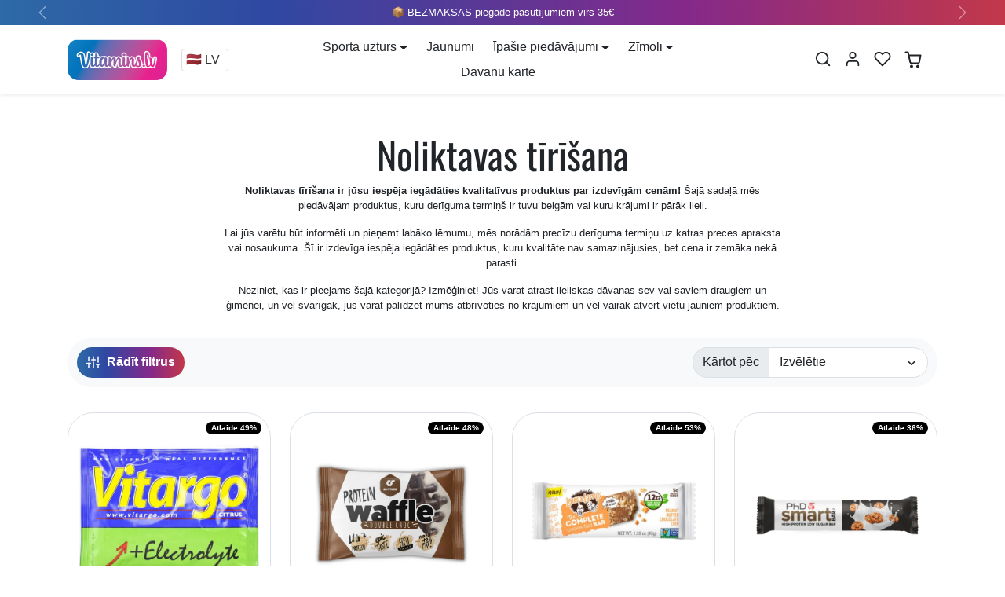

--- FILE ---
content_type: text/html; charset=utf-8
request_url: https://vitamins.lv/collections/noliktavas-tirisana
body_size: 49008
content:
<!doctype html>
<html
    data-inactive-tab-text="✋ Turpināt iepirkties..."
    dir="ltr" 
    lang="lv">
<head>
	<script src="//vitamins.lv/cdn/shop/files/pandectes-rules.js?v=2740562214140349239"></script>
	
    <!-- Serviceform Embed -->
<script>
  var tD = (new Date).toISOString().slice(0,10);
  window.sf3pid = "YwCJWklKVSqlA8nXnuDF";
  var u = "https://dash.serviceform.com/embed/sf-pixel.js?" + tD,
      t = document.createElement("script");
  t.setAttribute("type","text/javascript"),
  t.setAttribute("src",u),
  t.async = !0,
  (document.getElementsByTagName("head")[0] || document.documentElement).appendChild(t);
</script>
<!-- End Serviceform Embed -->
	
	
	
    <meta charset="utf-8">
    <meta name="viewport" content="width=device-width,initial-scale=1">
    <meta name="theme-color" content="#212529">

    <link rel="canonical" href="https://vitamins.lv/collections/noliktavas-tirisana">
    <link rel="preconnect" href="https://cdn.shopify.com" crossorigin>
    <link rel="preconnect" href="https://fonts.shopifycdn.com" crossorigin><link rel="icon" type="image/png" href="//vitamins.lv/cdn/shop/files/vitamins-lv-logo_28256964-25ce-4901-a5e3-e1e9ba44ccd1.png?crop=center&height=32&v=1705762972&width=32"><title>
        Noliktavas tīrīšana
 &ndash; Vitamins.lv</title>

    
        <meta name="description" content="Noliktavas tīrīšana ir jūsu iespēja iegādāties kvalitatīvus produktus par izdevīgām cenām! Šajā sadaļā mēs piedāvājam produktus, kuru derīguma termiņš ir tuvu beigām vai kuru krājumi ir pārāk lieli. Lai jūs varētu būt informēti un pieņemt labāko lēmumu, mēs norādām precīzu derīguma termiņu uz katras preces apraksta vai">
    

    
  
<meta property="og:site_name" content="Vitamins.lv">
<meta property="og:url" content="https://vitamins.lv/collections/noliktavas-tirisana">
<meta property="og:title" content="Noliktavas tīrīšana">
<meta property="og:type" content="product.group">
<meta property="og:description" content="Noliktavas tīrīšana ir jūsu iespēja iegādāties kvalitatīvus produktus par izdevīgām cenām! Šajā sadaļā mēs piedāvājam produktus, kuru derīguma termiņš ir tuvu beigām vai kuru krājumi ir pārāk lieli. Lai jūs varētu būt informēti un pieņemt labāko lēmumu, mēs norādām precīzu derīguma termiņu uz katras preces apraksta vai"><meta property="og:image" content="http://vitamins.lv/cdn/shop/files/logovitamins-ee_96429f76-48ff-49da-a064-53afa38428fb.png?height=628&pad_color=fff&v=1715580548&width=1200">
    <meta property="og:image:secure_url" content="https://vitamins.lv/cdn/shop/files/logovitamins-ee_96429f76-48ff-49da-a064-53afa38428fb.png?height=628&pad_color=fff&v=1715580548&width=1200">
    <meta property="og:image:width" content="1200">
    <meta property="og:image:height" content="628"><meta name="twitter:card" content="summary_large_image">
<meta name="twitter:title" content="Noliktavas tīrīšana">
<meta name="twitter:description" content="Noliktavas tīrīšana ir jūsu iespēja iegādāties kvalitatīvus produktus par izdevīgām cenām! Šajā sadaļā mēs piedāvājam produktus, kuru derīguma termiņš ir tuvu beigām vai kuru krājumi ir pārāk lieli. Lai jūs varētu būt informēti un pieņemt labāko lēmumu, mēs norādām precīzu derīguma termiņu uz katras preces apraksta vai">

    <script>window.performance && window.performance.mark && window.performance.mark('shopify.content_for_header.start');</script><meta name="google-site-verification" content="aSpjLIhJXruJNzS_xnaR_It7G6Gu-rpVHRid5mfpl04">
<meta name="facebook-domain-verification" content="kke033o4llkdtzd4fem26kqv120urp">
<meta id="shopify-digital-wallet" name="shopify-digital-wallet" content="/19740795/digital_wallets/dialog">
<link rel="alternate" type="application/atom+xml" title="Feed" href="/collections/noliktavas-tirisana.atom" />
<link rel="next" href="/collections/noliktavas-tirisana?page=2">
<link rel="alternate" hreflang="x-default" href="https://vitamins.lv/collections/noliktavas-tirisana">
<link rel="alternate" hreflang="lv" href="https://vitamins.lv/collections/noliktavas-tirisana">
<link rel="alternate" hreflang="et" href="https://vitamins.lv/et/collections/noliktavas-tirisana">
<link rel="alternate" hreflang="en" href="https://vitamins.lv/en/collections/noliktavas-tirisana">
<link rel="alternate" hreflang="ru" href="https://vitamins.lv/ru/collections/noliktavas-tirisana">
<link rel="alternate" hreflang="lt" href="https://vitamins.lv/lt/collections/noliktavas-tirisana">
<link rel="alternate" hreflang="lt-LT" href="https://vitamins.lt/collections/noliktavas-tirisana">
<link rel="alternate" hreflang="ru-LT" href="https://vitamins.lt/ru/collections/noliktavas-tirisana">
<link rel="alternate" hreflang="en-LT" href="https://vitamins.lt/en/collections/noliktavas-tirisana">
<link rel="alternate" hreflang="lv-LT" href="https://vitamins.lt/lv/collections/noliktavas-tirisana">
<link rel="alternate" hreflang="et-LT" href="https://vitamins.lt/et/collections/noliktavas-tirisana">
<link rel="alternate" hreflang="et-EE" href="https://vitamins.ee/collections/noliktavas-tirisana">
<link rel="alternate" hreflang="lv-EE" href="https://vitamins.ee/lv/collections/noliktavas-tirisana">
<link rel="alternate" hreflang="ru-EE" href="https://vitamins.ee/ru/collections/noliktavas-tirisana">
<link rel="alternate" hreflang="lt-EE" href="https://vitamins.ee/lt/collections/noliktavas-tirisana">
<link rel="alternate" hreflang="en-EE" href="https://vitamins.ee/en/collections/noliktavas-tirisana">
<link rel="alternate" hreflang="lv-AD" href="https://vnutrition.eu/collections/noliktavas-tirisana">
<link rel="alternate" hreflang="et-AD" href="https://vnutrition.eu/et/collections/noliktavas-tirisana">
<link rel="alternate" hreflang="ru-AD" href="https://vnutrition.eu/ru/collections/noliktavas-tirisana">
<link rel="alternate" hreflang="lt-AD" href="https://vnutrition.eu/lt/collections/noliktavas-tirisana">
<link rel="alternate" hreflang="en-AD" href="https://vnutrition.eu/en/collections/noliktavas-tirisana">
<link rel="alternate" hreflang="lv-AT" href="https://vnutrition.eu/collections/noliktavas-tirisana">
<link rel="alternate" hreflang="et-AT" href="https://vnutrition.eu/et/collections/noliktavas-tirisana">
<link rel="alternate" hreflang="ru-AT" href="https://vnutrition.eu/ru/collections/noliktavas-tirisana">
<link rel="alternate" hreflang="lt-AT" href="https://vnutrition.eu/lt/collections/noliktavas-tirisana">
<link rel="alternate" hreflang="en-AT" href="https://vnutrition.eu/en/collections/noliktavas-tirisana">
<link rel="alternate" hreflang="lv-BE" href="https://vnutrition.eu/collections/noliktavas-tirisana">
<link rel="alternate" hreflang="et-BE" href="https://vnutrition.eu/et/collections/noliktavas-tirisana">
<link rel="alternate" hreflang="ru-BE" href="https://vnutrition.eu/ru/collections/noliktavas-tirisana">
<link rel="alternate" hreflang="lt-BE" href="https://vnutrition.eu/lt/collections/noliktavas-tirisana">
<link rel="alternate" hreflang="en-BE" href="https://vnutrition.eu/en/collections/noliktavas-tirisana">
<link rel="alternate" hreflang="lv-BG" href="https://vnutrition.eu/collections/noliktavas-tirisana">
<link rel="alternate" hreflang="et-BG" href="https://vnutrition.eu/et/collections/noliktavas-tirisana">
<link rel="alternate" hreflang="ru-BG" href="https://vnutrition.eu/ru/collections/noliktavas-tirisana">
<link rel="alternate" hreflang="lt-BG" href="https://vnutrition.eu/lt/collections/noliktavas-tirisana">
<link rel="alternate" hreflang="en-BG" href="https://vnutrition.eu/en/collections/noliktavas-tirisana">
<link rel="alternate" hreflang="lv-CH" href="https://vnutrition.eu/collections/noliktavas-tirisana">
<link rel="alternate" hreflang="et-CH" href="https://vnutrition.eu/et/collections/noliktavas-tirisana">
<link rel="alternate" hreflang="ru-CH" href="https://vnutrition.eu/ru/collections/noliktavas-tirisana">
<link rel="alternate" hreflang="lt-CH" href="https://vnutrition.eu/lt/collections/noliktavas-tirisana">
<link rel="alternate" hreflang="en-CH" href="https://vnutrition.eu/en/collections/noliktavas-tirisana">
<link rel="alternate" hreflang="lv-CY" href="https://vnutrition.eu/collections/noliktavas-tirisana">
<link rel="alternate" hreflang="et-CY" href="https://vnutrition.eu/et/collections/noliktavas-tirisana">
<link rel="alternate" hreflang="ru-CY" href="https://vnutrition.eu/ru/collections/noliktavas-tirisana">
<link rel="alternate" hreflang="lt-CY" href="https://vnutrition.eu/lt/collections/noliktavas-tirisana">
<link rel="alternate" hreflang="en-CY" href="https://vnutrition.eu/en/collections/noliktavas-tirisana">
<link rel="alternate" hreflang="lv-CZ" href="https://vnutrition.eu/collections/noliktavas-tirisana">
<link rel="alternate" hreflang="et-CZ" href="https://vnutrition.eu/et/collections/noliktavas-tirisana">
<link rel="alternate" hreflang="ru-CZ" href="https://vnutrition.eu/ru/collections/noliktavas-tirisana">
<link rel="alternate" hreflang="lt-CZ" href="https://vnutrition.eu/lt/collections/noliktavas-tirisana">
<link rel="alternate" hreflang="en-CZ" href="https://vnutrition.eu/en/collections/noliktavas-tirisana">
<link rel="alternate" hreflang="lv-DE" href="https://vnutrition.eu/collections/noliktavas-tirisana">
<link rel="alternate" hreflang="et-DE" href="https://vnutrition.eu/et/collections/noliktavas-tirisana">
<link rel="alternate" hreflang="ru-DE" href="https://vnutrition.eu/ru/collections/noliktavas-tirisana">
<link rel="alternate" hreflang="lt-DE" href="https://vnutrition.eu/lt/collections/noliktavas-tirisana">
<link rel="alternate" hreflang="en-DE" href="https://vnutrition.eu/en/collections/noliktavas-tirisana">
<link rel="alternate" hreflang="lv-DK" href="https://vnutrition.eu/collections/noliktavas-tirisana">
<link rel="alternate" hreflang="et-DK" href="https://vnutrition.eu/et/collections/noliktavas-tirisana">
<link rel="alternate" hreflang="ru-DK" href="https://vnutrition.eu/ru/collections/noliktavas-tirisana">
<link rel="alternate" hreflang="lt-DK" href="https://vnutrition.eu/lt/collections/noliktavas-tirisana">
<link rel="alternate" hreflang="en-DK" href="https://vnutrition.eu/en/collections/noliktavas-tirisana">
<link rel="alternate" hreflang="lv-ES" href="https://vnutrition.eu/collections/noliktavas-tirisana">
<link rel="alternate" hreflang="et-ES" href="https://vnutrition.eu/et/collections/noliktavas-tirisana">
<link rel="alternate" hreflang="ru-ES" href="https://vnutrition.eu/ru/collections/noliktavas-tirisana">
<link rel="alternate" hreflang="lt-ES" href="https://vnutrition.eu/lt/collections/noliktavas-tirisana">
<link rel="alternate" hreflang="en-ES" href="https://vnutrition.eu/en/collections/noliktavas-tirisana">
<link rel="alternate" hreflang="lv-FI" href="https://vnutrition.eu/collections/noliktavas-tirisana">
<link rel="alternate" hreflang="et-FI" href="https://vnutrition.eu/et/collections/noliktavas-tirisana">
<link rel="alternate" hreflang="ru-FI" href="https://vnutrition.eu/ru/collections/noliktavas-tirisana">
<link rel="alternate" hreflang="lt-FI" href="https://vnutrition.eu/lt/collections/noliktavas-tirisana">
<link rel="alternate" hreflang="en-FI" href="https://vnutrition.eu/en/collections/noliktavas-tirisana">
<link rel="alternate" hreflang="lv-FO" href="https://vnutrition.eu/collections/noliktavas-tirisana">
<link rel="alternate" hreflang="et-FO" href="https://vnutrition.eu/et/collections/noliktavas-tirisana">
<link rel="alternate" hreflang="ru-FO" href="https://vnutrition.eu/ru/collections/noliktavas-tirisana">
<link rel="alternate" hreflang="lt-FO" href="https://vnutrition.eu/lt/collections/noliktavas-tirisana">
<link rel="alternate" hreflang="en-FO" href="https://vnutrition.eu/en/collections/noliktavas-tirisana">
<link rel="alternate" hreflang="lv-FR" href="https://vnutrition.eu/collections/noliktavas-tirisana">
<link rel="alternate" hreflang="et-FR" href="https://vnutrition.eu/et/collections/noliktavas-tirisana">
<link rel="alternate" hreflang="ru-FR" href="https://vnutrition.eu/ru/collections/noliktavas-tirisana">
<link rel="alternate" hreflang="lt-FR" href="https://vnutrition.eu/lt/collections/noliktavas-tirisana">
<link rel="alternate" hreflang="en-FR" href="https://vnutrition.eu/en/collections/noliktavas-tirisana">
<link rel="alternate" hreflang="lv-GB" href="https://vnutrition.eu/collections/noliktavas-tirisana">
<link rel="alternate" hreflang="et-GB" href="https://vnutrition.eu/et/collections/noliktavas-tirisana">
<link rel="alternate" hreflang="ru-GB" href="https://vnutrition.eu/ru/collections/noliktavas-tirisana">
<link rel="alternate" hreflang="lt-GB" href="https://vnutrition.eu/lt/collections/noliktavas-tirisana">
<link rel="alternate" hreflang="en-GB" href="https://vnutrition.eu/en/collections/noliktavas-tirisana">
<link rel="alternate" hreflang="lv-GI" href="https://vnutrition.eu/collections/noliktavas-tirisana">
<link rel="alternate" hreflang="et-GI" href="https://vnutrition.eu/et/collections/noliktavas-tirisana">
<link rel="alternate" hreflang="ru-GI" href="https://vnutrition.eu/ru/collections/noliktavas-tirisana">
<link rel="alternate" hreflang="lt-GI" href="https://vnutrition.eu/lt/collections/noliktavas-tirisana">
<link rel="alternate" hreflang="en-GI" href="https://vnutrition.eu/en/collections/noliktavas-tirisana">
<link rel="alternate" hreflang="lv-GR" href="https://vnutrition.eu/collections/noliktavas-tirisana">
<link rel="alternate" hreflang="et-GR" href="https://vnutrition.eu/et/collections/noliktavas-tirisana">
<link rel="alternate" hreflang="ru-GR" href="https://vnutrition.eu/ru/collections/noliktavas-tirisana">
<link rel="alternate" hreflang="lt-GR" href="https://vnutrition.eu/lt/collections/noliktavas-tirisana">
<link rel="alternate" hreflang="en-GR" href="https://vnutrition.eu/en/collections/noliktavas-tirisana">
<link rel="alternate" hreflang="lv-HR" href="https://vnutrition.eu/collections/noliktavas-tirisana">
<link rel="alternate" hreflang="et-HR" href="https://vnutrition.eu/et/collections/noliktavas-tirisana">
<link rel="alternate" hreflang="ru-HR" href="https://vnutrition.eu/ru/collections/noliktavas-tirisana">
<link rel="alternate" hreflang="lt-HR" href="https://vnutrition.eu/lt/collections/noliktavas-tirisana">
<link rel="alternate" hreflang="en-HR" href="https://vnutrition.eu/en/collections/noliktavas-tirisana">
<link rel="alternate" hreflang="lv-HU" href="https://vnutrition.eu/collections/noliktavas-tirisana">
<link rel="alternate" hreflang="et-HU" href="https://vnutrition.eu/et/collections/noliktavas-tirisana">
<link rel="alternate" hreflang="ru-HU" href="https://vnutrition.eu/ru/collections/noliktavas-tirisana">
<link rel="alternate" hreflang="lt-HU" href="https://vnutrition.eu/lt/collections/noliktavas-tirisana">
<link rel="alternate" hreflang="en-HU" href="https://vnutrition.eu/en/collections/noliktavas-tirisana">
<link rel="alternate" hreflang="lv-IE" href="https://vnutrition.eu/collections/noliktavas-tirisana">
<link rel="alternate" hreflang="et-IE" href="https://vnutrition.eu/et/collections/noliktavas-tirisana">
<link rel="alternate" hreflang="ru-IE" href="https://vnutrition.eu/ru/collections/noliktavas-tirisana">
<link rel="alternate" hreflang="lt-IE" href="https://vnutrition.eu/lt/collections/noliktavas-tirisana">
<link rel="alternate" hreflang="en-IE" href="https://vnutrition.eu/en/collections/noliktavas-tirisana">
<link rel="alternate" hreflang="lv-IS" href="https://vnutrition.eu/collections/noliktavas-tirisana">
<link rel="alternate" hreflang="et-IS" href="https://vnutrition.eu/et/collections/noliktavas-tirisana">
<link rel="alternate" hreflang="ru-IS" href="https://vnutrition.eu/ru/collections/noliktavas-tirisana">
<link rel="alternate" hreflang="lt-IS" href="https://vnutrition.eu/lt/collections/noliktavas-tirisana">
<link rel="alternate" hreflang="en-IS" href="https://vnutrition.eu/en/collections/noliktavas-tirisana">
<link rel="alternate" hreflang="lv-IT" href="https://vnutrition.eu/collections/noliktavas-tirisana">
<link rel="alternate" hreflang="et-IT" href="https://vnutrition.eu/et/collections/noliktavas-tirisana">
<link rel="alternate" hreflang="ru-IT" href="https://vnutrition.eu/ru/collections/noliktavas-tirisana">
<link rel="alternate" hreflang="lt-IT" href="https://vnutrition.eu/lt/collections/noliktavas-tirisana">
<link rel="alternate" hreflang="en-IT" href="https://vnutrition.eu/en/collections/noliktavas-tirisana">
<link rel="alternate" hreflang="lv-LI" href="https://vnutrition.eu/collections/noliktavas-tirisana">
<link rel="alternate" hreflang="et-LI" href="https://vnutrition.eu/et/collections/noliktavas-tirisana">
<link rel="alternate" hreflang="ru-LI" href="https://vnutrition.eu/ru/collections/noliktavas-tirisana">
<link rel="alternate" hreflang="lt-LI" href="https://vnutrition.eu/lt/collections/noliktavas-tirisana">
<link rel="alternate" hreflang="en-LI" href="https://vnutrition.eu/en/collections/noliktavas-tirisana">
<link rel="alternate" hreflang="lv-LU" href="https://vnutrition.eu/collections/noliktavas-tirisana">
<link rel="alternate" hreflang="et-LU" href="https://vnutrition.eu/et/collections/noliktavas-tirisana">
<link rel="alternate" hreflang="ru-LU" href="https://vnutrition.eu/ru/collections/noliktavas-tirisana">
<link rel="alternate" hreflang="lt-LU" href="https://vnutrition.eu/lt/collections/noliktavas-tirisana">
<link rel="alternate" hreflang="en-LU" href="https://vnutrition.eu/en/collections/noliktavas-tirisana">
<link rel="alternate" hreflang="lv-MC" href="https://vnutrition.eu/collections/noliktavas-tirisana">
<link rel="alternate" hreflang="et-MC" href="https://vnutrition.eu/et/collections/noliktavas-tirisana">
<link rel="alternate" hreflang="ru-MC" href="https://vnutrition.eu/ru/collections/noliktavas-tirisana">
<link rel="alternate" hreflang="lt-MC" href="https://vnutrition.eu/lt/collections/noliktavas-tirisana">
<link rel="alternate" hreflang="en-MC" href="https://vnutrition.eu/en/collections/noliktavas-tirisana">
<link rel="alternate" hreflang="lv-MT" href="https://vnutrition.eu/collections/noliktavas-tirisana">
<link rel="alternate" hreflang="et-MT" href="https://vnutrition.eu/et/collections/noliktavas-tirisana">
<link rel="alternate" hreflang="ru-MT" href="https://vnutrition.eu/ru/collections/noliktavas-tirisana">
<link rel="alternate" hreflang="lt-MT" href="https://vnutrition.eu/lt/collections/noliktavas-tirisana">
<link rel="alternate" hreflang="en-MT" href="https://vnutrition.eu/en/collections/noliktavas-tirisana">
<link rel="alternate" hreflang="lv-NL" href="https://vnutrition.eu/collections/noliktavas-tirisana">
<link rel="alternate" hreflang="et-NL" href="https://vnutrition.eu/et/collections/noliktavas-tirisana">
<link rel="alternate" hreflang="ru-NL" href="https://vnutrition.eu/ru/collections/noliktavas-tirisana">
<link rel="alternate" hreflang="lt-NL" href="https://vnutrition.eu/lt/collections/noliktavas-tirisana">
<link rel="alternate" hreflang="en-NL" href="https://vnutrition.eu/en/collections/noliktavas-tirisana">
<link rel="alternate" hreflang="lv-NO" href="https://vnutrition.eu/collections/noliktavas-tirisana">
<link rel="alternate" hreflang="et-NO" href="https://vnutrition.eu/et/collections/noliktavas-tirisana">
<link rel="alternate" hreflang="ru-NO" href="https://vnutrition.eu/ru/collections/noliktavas-tirisana">
<link rel="alternate" hreflang="lt-NO" href="https://vnutrition.eu/lt/collections/noliktavas-tirisana">
<link rel="alternate" hreflang="en-NO" href="https://vnutrition.eu/en/collections/noliktavas-tirisana">
<link rel="alternate" hreflang="lv-PL" href="https://vnutrition.eu/collections/noliktavas-tirisana">
<link rel="alternate" hreflang="et-PL" href="https://vnutrition.eu/et/collections/noliktavas-tirisana">
<link rel="alternate" hreflang="ru-PL" href="https://vnutrition.eu/ru/collections/noliktavas-tirisana">
<link rel="alternate" hreflang="lt-PL" href="https://vnutrition.eu/lt/collections/noliktavas-tirisana">
<link rel="alternate" hreflang="en-PL" href="https://vnutrition.eu/en/collections/noliktavas-tirisana">
<link rel="alternate" hreflang="lv-PT" href="https://vnutrition.eu/collections/noliktavas-tirisana">
<link rel="alternate" hreflang="et-PT" href="https://vnutrition.eu/et/collections/noliktavas-tirisana">
<link rel="alternate" hreflang="ru-PT" href="https://vnutrition.eu/ru/collections/noliktavas-tirisana">
<link rel="alternate" hreflang="lt-PT" href="https://vnutrition.eu/lt/collections/noliktavas-tirisana">
<link rel="alternate" hreflang="en-PT" href="https://vnutrition.eu/en/collections/noliktavas-tirisana">
<link rel="alternate" hreflang="lv-RO" href="https://vnutrition.eu/collections/noliktavas-tirisana">
<link rel="alternate" hreflang="et-RO" href="https://vnutrition.eu/et/collections/noliktavas-tirisana">
<link rel="alternate" hreflang="ru-RO" href="https://vnutrition.eu/ru/collections/noliktavas-tirisana">
<link rel="alternate" hreflang="lt-RO" href="https://vnutrition.eu/lt/collections/noliktavas-tirisana">
<link rel="alternate" hreflang="en-RO" href="https://vnutrition.eu/en/collections/noliktavas-tirisana">
<link rel="alternate" hreflang="lv-SE" href="https://vnutrition.eu/collections/noliktavas-tirisana">
<link rel="alternate" hreflang="et-SE" href="https://vnutrition.eu/et/collections/noliktavas-tirisana">
<link rel="alternate" hreflang="ru-SE" href="https://vnutrition.eu/ru/collections/noliktavas-tirisana">
<link rel="alternate" hreflang="lt-SE" href="https://vnutrition.eu/lt/collections/noliktavas-tirisana">
<link rel="alternate" hreflang="en-SE" href="https://vnutrition.eu/en/collections/noliktavas-tirisana">
<link rel="alternate" hreflang="lv-SI" href="https://vnutrition.eu/collections/noliktavas-tirisana">
<link rel="alternate" hreflang="et-SI" href="https://vnutrition.eu/et/collections/noliktavas-tirisana">
<link rel="alternate" hreflang="ru-SI" href="https://vnutrition.eu/ru/collections/noliktavas-tirisana">
<link rel="alternate" hreflang="lt-SI" href="https://vnutrition.eu/lt/collections/noliktavas-tirisana">
<link rel="alternate" hreflang="en-SI" href="https://vnutrition.eu/en/collections/noliktavas-tirisana">
<link rel="alternate" hreflang="lv-SK" href="https://vnutrition.eu/collections/noliktavas-tirisana">
<link rel="alternate" hreflang="et-SK" href="https://vnutrition.eu/et/collections/noliktavas-tirisana">
<link rel="alternate" hreflang="ru-SK" href="https://vnutrition.eu/ru/collections/noliktavas-tirisana">
<link rel="alternate" hreflang="lt-SK" href="https://vnutrition.eu/lt/collections/noliktavas-tirisana">
<link rel="alternate" hreflang="en-SK" href="https://vnutrition.eu/en/collections/noliktavas-tirisana">
<link rel="alternate" hreflang="lv-SM" href="https://vnutrition.eu/collections/noliktavas-tirisana">
<link rel="alternate" hreflang="et-SM" href="https://vnutrition.eu/et/collections/noliktavas-tirisana">
<link rel="alternate" hreflang="ru-SM" href="https://vnutrition.eu/ru/collections/noliktavas-tirisana">
<link rel="alternate" hreflang="lt-SM" href="https://vnutrition.eu/lt/collections/noliktavas-tirisana">
<link rel="alternate" hreflang="en-SM" href="https://vnutrition.eu/en/collections/noliktavas-tirisana">
<link rel="alternate" type="application/json+oembed" href="https://vitamins.lv/collections/noliktavas-tirisana.oembed">
<script async="async" src="/checkouts/internal/preloads.js?locale=lv-LV"></script>
<script id="shopify-features" type="application/json">{"accessToken":"af018be1fb8ac11651e6ec137c185a92","betas":["rich-media-storefront-analytics"],"domain":"vitamins.lv","predictiveSearch":true,"shopId":19740795,"locale":"en"}</script>
<script>var Shopify = Shopify || {};
Shopify.shop = "vitamins-lv.myshopify.com";
Shopify.locale = "lv";
Shopify.currency = {"active":"EUR","rate":"1.0"};
Shopify.country = "LV";
Shopify.theme = {"name":"Vitamins.lv 2024","id":156476801357,"schema_name":"ecomify","schema_version":"3.1.0","theme_store_id":null,"role":"main"};
Shopify.theme.handle = "null";
Shopify.theme.style = {"id":null,"handle":null};
Shopify.cdnHost = "vitamins.lv/cdn";
Shopify.routes = Shopify.routes || {};
Shopify.routes.root = "/";</script>
<script type="module">!function(o){(o.Shopify=o.Shopify||{}).modules=!0}(window);</script>
<script>!function(o){function n(){var o=[];function n(){o.push(Array.prototype.slice.apply(arguments))}return n.q=o,n}var t=o.Shopify=o.Shopify||{};t.loadFeatures=n(),t.autoloadFeatures=n()}(window);</script>
<script id="shop-js-analytics" type="application/json">{"pageType":"collection"}</script>
<script defer="defer" async type="module" src="//vitamins.lv/cdn/shopifycloud/shop-js/modules/v2/client.init-shop-cart-sync_BApSsMSl.en.esm.js"></script>
<script defer="defer" async type="module" src="//vitamins.lv/cdn/shopifycloud/shop-js/modules/v2/chunk.common_CBoos6YZ.esm.js"></script>
<script type="module">
  await import("//vitamins.lv/cdn/shopifycloud/shop-js/modules/v2/client.init-shop-cart-sync_BApSsMSl.en.esm.js");
await import("//vitamins.lv/cdn/shopifycloud/shop-js/modules/v2/chunk.common_CBoos6YZ.esm.js");

  window.Shopify.SignInWithShop?.initShopCartSync?.({"fedCMEnabled":true,"windoidEnabled":true});

</script>
<script>(function() {
  var isLoaded = false;
  function asyncLoad() {
    if (isLoaded) return;
    isLoaded = true;
    var urls = ["\/\/static.zotabox.com\/5\/d\/5d224c147c393540600e03689fe00867\/widgets.js?shop=vitamins-lv.myshopify.com","https:\/\/easygdpr.b-cdn.net\/v\/1553540745\/gdpr.min.js?shop=vitamins-lv.myshopify.com","https:\/\/tabs.stationmade.com\/registered-scripts\/tabs-by-station.js?shop=vitamins-lv.myshopify.com","https:\/\/loox.io\/widget\/V1Z6iJTWoq\/loox.1623773324772.js?shop=vitamins-lv.myshopify.com","\/\/cdn.shopify.com\/proxy\/18ecfae15e57593cf0d673b8470a2a019cde0b280c25679442ea7ba21ab1bcc5\/static.cdn.printful.com\/static\/js\/external\/shopify-product-customizer.js?v=0.28\u0026shop=vitamins-lv.myshopify.com\u0026sp-cache-control=cHVibGljLCBtYXgtYWdlPTkwMA","https:\/\/omnisnippet1.com\/platforms\/shopify.js?source=scriptTag\u0026v=2025-05-15T12\u0026shop=vitamins-lv.myshopify.com"];
    for (var i = 0; i < urls.length; i++) {
      var s = document.createElement('script');
      s.type = 'text/javascript';
      s.async = true;
      s.src = urls[i];
      var x = document.getElementsByTagName('script')[0];
      x.parentNode.insertBefore(s, x);
    }
  };
  if(window.attachEvent) {
    window.attachEvent('onload', asyncLoad);
  } else {
    window.addEventListener('load', asyncLoad, false);
  }
})();</script>
<script id="__st">var __st={"a":19740795,"offset":7200,"reqid":"1c963e4f-41a9-4e02-aaea-209a4fa4e170-1768896582","pageurl":"vitamins.lv\/collections\/noliktavas-tirisana","u":"7ef430c9d7a7","p":"collection","rtyp":"collection","rid":420649304278};</script>
<script>window.ShopifyPaypalV4VisibilityTracking = true;</script>
<script id="captcha-bootstrap">!function(){'use strict';const t='contact',e='account',n='new_comment',o=[[t,t],['blogs',n],['comments',n],[t,'customer']],c=[[e,'customer_login'],[e,'guest_login'],[e,'recover_customer_password'],[e,'create_customer']],r=t=>t.map((([t,e])=>`form[action*='/${t}']:not([data-nocaptcha='true']) input[name='form_type'][value='${e}']`)).join(','),a=t=>()=>t?[...document.querySelectorAll(t)].map((t=>t.form)):[];function s(){const t=[...o],e=r(t);return a(e)}const i='password',u='form_key',d=['recaptcha-v3-token','g-recaptcha-response','h-captcha-response',i],f=()=>{try{return window.sessionStorage}catch{return}},m='__shopify_v',_=t=>t.elements[u];function p(t,e,n=!1){try{const o=window.sessionStorage,c=JSON.parse(o.getItem(e)),{data:r}=function(t){const{data:e,action:n}=t;return t[m]||n?{data:e,action:n}:{data:t,action:n}}(c);for(const[e,n]of Object.entries(r))t.elements[e]&&(t.elements[e].value=n);n&&o.removeItem(e)}catch(o){console.error('form repopulation failed',{error:o})}}const l='form_type',E='cptcha';function T(t){t.dataset[E]=!0}const w=window,h=w.document,L='Shopify',v='ce_forms',y='captcha';let A=!1;((t,e)=>{const n=(g='f06e6c50-85a8-45c8-87d0-21a2b65856fe',I='https://cdn.shopify.com/shopifycloud/storefront-forms-hcaptcha/ce_storefront_forms_captcha_hcaptcha.v1.5.2.iife.js',D={infoText:'Protected by hCaptcha',privacyText:'Privacy',termsText:'Terms'},(t,e,n)=>{const o=w[L][v],c=o.bindForm;if(c)return c(t,g,e,D).then(n);var r;o.q.push([[t,g,e,D],n]),r=I,A||(h.body.append(Object.assign(h.createElement('script'),{id:'captcha-provider',async:!0,src:r})),A=!0)});var g,I,D;w[L]=w[L]||{},w[L][v]=w[L][v]||{},w[L][v].q=[],w[L][y]=w[L][y]||{},w[L][y].protect=function(t,e){n(t,void 0,e),T(t)},Object.freeze(w[L][y]),function(t,e,n,w,h,L){const[v,y,A,g]=function(t,e,n){const i=e?o:[],u=t?c:[],d=[...i,...u],f=r(d),m=r(i),_=r(d.filter((([t,e])=>n.includes(e))));return[a(f),a(m),a(_),s()]}(w,h,L),I=t=>{const e=t.target;return e instanceof HTMLFormElement?e:e&&e.form},D=t=>v().includes(t);t.addEventListener('submit',(t=>{const e=I(t);if(!e)return;const n=D(e)&&!e.dataset.hcaptchaBound&&!e.dataset.recaptchaBound,o=_(e),c=g().includes(e)&&(!o||!o.value);(n||c)&&t.preventDefault(),c&&!n&&(function(t){try{if(!f())return;!function(t){const e=f();if(!e)return;const n=_(t);if(!n)return;const o=n.value;o&&e.removeItem(o)}(t);const e=Array.from(Array(32),(()=>Math.random().toString(36)[2])).join('');!function(t,e){_(t)||t.append(Object.assign(document.createElement('input'),{type:'hidden',name:u})),t.elements[u].value=e}(t,e),function(t,e){const n=f();if(!n)return;const o=[...t.querySelectorAll(`input[type='${i}']`)].map((({name:t})=>t)),c=[...d,...o],r={};for(const[a,s]of new FormData(t).entries())c.includes(a)||(r[a]=s);n.setItem(e,JSON.stringify({[m]:1,action:t.action,data:r}))}(t,e)}catch(e){console.error('failed to persist form',e)}}(e),e.submit())}));const S=(t,e)=>{t&&!t.dataset[E]&&(n(t,e.some((e=>e===t))),T(t))};for(const o of['focusin','change'])t.addEventListener(o,(t=>{const e=I(t);D(e)&&S(e,y())}));const B=e.get('form_key'),M=e.get(l),P=B&&M;t.addEventListener('DOMContentLoaded',(()=>{const t=y();if(P)for(const e of t)e.elements[l].value===M&&p(e,B);[...new Set([...A(),...v().filter((t=>'true'===t.dataset.shopifyCaptcha))])].forEach((e=>S(e,t)))}))}(h,new URLSearchParams(w.location.search),n,t,e,['guest_login'])})(!0,!0)}();</script>
<script integrity="sha256-4kQ18oKyAcykRKYeNunJcIwy7WH5gtpwJnB7kiuLZ1E=" data-source-attribution="shopify.loadfeatures" defer="defer" src="//vitamins.lv/cdn/shopifycloud/storefront/assets/storefront/load_feature-a0a9edcb.js" crossorigin="anonymous"></script>
<script data-source-attribution="shopify.dynamic_checkout.dynamic.init">var Shopify=Shopify||{};Shopify.PaymentButton=Shopify.PaymentButton||{isStorefrontPortableWallets:!0,init:function(){window.Shopify.PaymentButton.init=function(){};var t=document.createElement("script");t.src="https://vitamins.lv/cdn/shopifycloud/portable-wallets/latest/portable-wallets.en.js",t.type="module",document.head.appendChild(t)}};
</script>
<script data-source-attribution="shopify.dynamic_checkout.buyer_consent">
  function portableWalletsHideBuyerConsent(e){var t=document.getElementById("shopify-buyer-consent"),n=document.getElementById("shopify-subscription-policy-button");t&&n&&(t.classList.add("hidden"),t.setAttribute("aria-hidden","true"),n.removeEventListener("click",e))}function portableWalletsShowBuyerConsent(e){var t=document.getElementById("shopify-buyer-consent"),n=document.getElementById("shopify-subscription-policy-button");t&&n&&(t.classList.remove("hidden"),t.removeAttribute("aria-hidden"),n.addEventListener("click",e))}window.Shopify?.PaymentButton&&(window.Shopify.PaymentButton.hideBuyerConsent=portableWalletsHideBuyerConsent,window.Shopify.PaymentButton.showBuyerConsent=portableWalletsShowBuyerConsent);
</script>
<script data-source-attribution="shopify.dynamic_checkout.cart.bootstrap">document.addEventListener("DOMContentLoaded",(function(){function t(){return document.querySelector("shopify-accelerated-checkout-cart, shopify-accelerated-checkout")}if(t())Shopify.PaymentButton.init();else{new MutationObserver((function(e,n){t()&&(Shopify.PaymentButton.init(),n.disconnect())})).observe(document.body,{childList:!0,subtree:!0})}}));
</script>

<script>window.performance && window.performance.mark && window.performance.mark('shopify.content_for_header.end');</script>

    
        <link href="//vitamins.lv/cdn/shop/t/142/assets/vendor-bootstrap.min.css?v=40317101487967116691706212852" rel="stylesheet">
    

    <style>
        :root {
            
                --bs-border-color: var(--bs-light-darken-10);
            
        }
    </style>

    <link href="//vitamins.lv/cdn/shop/t/142/assets/vendor-splide.min.css?v=44329677166622589231703676667" rel="stylesheet" media="print" onload="this.media='all'">
    <link href="//vitamins.lv/cdn/shop/t/142/assets/vendor-animate.min.css?v=117445339244174673761703676667" rel="stylesheet" media="print" onload="this.media='all'">
    <link href="//vitamins.lv/cdn/shop/t/142/assets/variables.css?v=44346995222020830531764280938" rel="stylesheet">
    <link href="//vitamins.lv/cdn/shop/t/142/assets/base.css?v=93158623989857693091705572673" rel="stylesheet">
    <link href="//vitamins.lv/cdn/shop/t/142/assets/general.css?v=52136798579701494771705765811" rel="stylesheet">
    <link href="//vitamins.lv/cdn/shop/t/142/assets/sections.css?v=106996550906757334221705580836" rel="stylesheet">
    <link href="//vitamins.lv/cdn/shop/t/142/assets/collection.css?v=173635780545736131781703676666" rel="stylesheet">
    <link href="//vitamins.lv/cdn/shop/t/142/assets/product.css?v=52760544297647460031706180495" rel="stylesheet">
    <link href="//vitamins.lv/cdn/shop/t/142/assets/cart.css?v=8854763270590130931705577033" rel="stylesheet">

    

    <link href="//vitamins.lv/cdn/shop/t/142/assets/custom.css?v=143599519593297038871703676666" rel="stylesheet">

    <script>
        Shopify.money_format = "€{{amount}}"
        window.theme = {
            product: {
                addToCart: 'Pievienot grozam',
                addedToCart: '✓ Pievienots grozam',
                soldOut: 'Izpārdots',
                unavailable: 'Nav pieejams',
                priceRegular: 'Regulārā cena',
                priceFrom: 'No',
                priceSale: 'Pārdošanas cena',
                save: 'Atlaide',
            }
        }
        
    </script>

    
        <link href="//vitamins.lv/cdn/shop/t/142/assets/vendor-nouislider.min.css?v=37059483690359527951703676667" rel="stylesheet" media="print" onload="this.media='all'">
        <script src="//vitamins.lv/cdn/shop/t/142/assets/vendor-nouislider.min.js?v=52247572922176386261703676667" defer></script>
    

    

    <script src="//vitamins.lv/cdn/shopifycloud/storefront/assets/themes_support/shopify_common-5f594365.js" defer></script>
    <script src="//vitamins.lv/cdn/shop/t/142/assets/vendor-bootstrap.bundle.min.js?v=141664645924742811431703676667" defer></script>
    <script src="//vitamins.lv/cdn/shop/t/142/assets/vendor-splide.min.js?v=73338738898036601811703676667" defer></script>
    <script src="//vitamins.lv/cdn/shop/t/142/assets/base.js?v=51364382778024426451703676666" defer></script>
    <script src="//vitamins.lv/cdn/shop/t/142/assets/general.js?v=92928789689461296631703676666" defer></script>
    <script src="//vitamins.lv/cdn/shop/t/142/assets/search.js?v=63947883357654535321703676666" defer></script>
    <script src="//vitamins.lv/cdn/shop/t/142/assets/sections.js?v=140468914570665728821706180439" defer></script>
    <script src="//vitamins.lv/cdn/shop/t/142/assets/collection.js?v=69947697182624040811703676666" defer></script>
    <script src="//vitamins.lv/cdn/shop/t/142/assets/product.js?v=78663577323504657161703676666" defer></script>
    <script src="//vitamins.lv/cdn/shop/t/142/assets/cart.js?v=57877144882464641701703676666" defer></script>
    <script src="//vitamins.lv/cdn/shop/t/142/assets/custom.js?v=155759515088182738431703676666" defer></script>

    
        <script src="//vitamins.lv/cdn/shop/t/142/assets/wishlist.js?v=103425649783395888601703676667" defer></script>
    
<!-- BEGIN app block: shopify://apps/eg-auto-add-to-cart/blocks/app-embed/0f7d4f74-1e89-4820-aec4-6564d7e535d2 -->










  
    <script
      async
      type="text/javascript"
      src="https://cdn.506.io/eg/script.js?shop=vitamins-lv.myshopify.com&v=7"
    ></script>
  



  <meta id="easygift-shop" itemid="c2hvcF8kXzE3Njg4OTY1ODI=" content="{&quot;isInstalled&quot;:true,&quot;installedOn&quot;:&quot;2023-05-19T06:19:13.330Z&quot;,&quot;appVersion&quot;:&quot;3.0&quot;,&quot;subscriptionName&quot;:&quot;Standard&quot;,&quot;cartAnalytics&quot;:true,&quot;freeTrialEndsOn&quot;:null,&quot;settings&quot;:{&quot;reminderBannerStyle&quot;:{&quot;position&quot;:{&quot;horizontal&quot;:&quot;right&quot;,&quot;vertical&quot;:&quot;bottom&quot;},&quot;primaryColor&quot;:&quot;#000000&quot;,&quot;cssStyles&quot;:&quot;&quot;,&quot;headerText&quot;:&quot;Click here to reopen missed deals&quot;,&quot;subHeaderText&quot;:null,&quot;showImage&quot;:false,&quot;imageUrl&quot;:&quot;https:\/\/cdn.506.io\/eg\/eg_notification_default_512x512.png&quot;,&quot;displayAfter&quot;:5,&quot;closingMode&quot;:&quot;doNotAutoClose&quot;,&quot;selfcloseAfter&quot;:5,&quot;reshowBannerAfter&quot;:&quot;everyNewSession&quot;},&quot;addedItemIdentifier&quot;:&quot;_Gifted&quot;,&quot;ignoreOtherAppLineItems&quot;:null,&quot;customVariantsInfoLifetimeMins&quot;:1440,&quot;redirectPath&quot;:null,&quot;ignoreNonStandardCartRequests&quot;:false,&quot;bannerStyle&quot;:{&quot;position&quot;:{&quot;horizontal&quot;:&quot;right&quot;,&quot;vertical&quot;:&quot;bottom&quot;},&quot;primaryColor&quot;:&quot;#000000&quot;,&quot;cssStyles&quot;:null},&quot;themePresetId&quot;:&quot;0&quot;,&quot;notificationStyle&quot;:{&quot;position&quot;:{&quot;horizontal&quot;:&quot;left&quot;,&quot;vertical&quot;:&quot;bottom&quot;},&quot;primaryColor&quot;:&quot;#3A3A3A&quot;,&quot;duration&quot;:&quot;3.0&quot;,&quot;cssStyles&quot;:null,&quot;hasCustomizations&quot;:false},&quot;fetchCartData&quot;:false,&quot;useLocalStorage&quot;:{&quot;enabled&quot;:false,&quot;expiryMinutes&quot;:null},&quot;popupStyle&quot;:{&quot;closeModalOutsideClick&quot;:true,&quot;priceShowZeroDecimals&quot;:true,&quot;primaryColor&quot;:&quot;#3A3A3A&quot;,&quot;secondaryColor&quot;:&quot;#3A3A3A&quot;,&quot;cssStyles&quot;:null,&quot;hasCustomizations&quot;:false,&quot;addButtonText&quot;:&quot;Select&quot;,&quot;dismissButtonText&quot;:&quot;Close&quot;,&quot;outOfStockButtonText&quot;:&quot;Out of Stock&quot;,&quot;imageUrl&quot;:null,&quot;showProductLink&quot;:false,&quot;subscriptionLabel&quot;:&quot;Subscription Plan&quot;},&quot;refreshAfterBannerClick&quot;:false,&quot;disableReapplyRules&quot;:false,&quot;disableReloadOnFailedAddition&quot;:false,&quot;autoReloadCartPage&quot;:false,&quot;ajaxRedirectPath&quot;:null,&quot;allowSimultaneousRequests&quot;:false,&quot;applyRulesOnCheckout&quot;:false,&quot;enableCartCtrlOverrides&quot;:true,&quot;customRedirectFromCart&quot;:null,&quot;scriptSettings&quot;:{&quot;branding&quot;:{&quot;show&quot;:false,&quot;removalRequestSent&quot;:null},&quot;productPageRedirection&quot;:{&quot;enabled&quot;:false,&quot;products&quot;:[],&quot;redirectionURL&quot;:&quot;\/&quot;},&quot;debugging&quot;:{&quot;enabled&quot;:false,&quot;enabledOn&quot;:null,&quot;stringifyObj&quot;:false},&quot;fetchProductInfoFromSavedDomain&quot;:false,&quot;enableBuyNowInterceptions&quot;:false,&quot;removeProductsAddedFromExpiredRules&quot;:false,&quot;useFinalPrice&quot;:false,&quot;hideGiftedPropertyText&quot;:false,&quot;fetchCartDataBeforeRequest&quot;:false,&quot;customCSS&quot;:null,&quot;delayUpdates&quot;:2000,&quot;decodePayload&quot;:false,&quot;hideAlertsOnFrontend&quot;:false,&quot;removeEGPropertyFromSplitActionLineItems&quot;:false},&quot;accessToEnterprise&quot;:false},&quot;translations&quot;:null,&quot;defaultLocale&quot;:&quot;lv&quot;,&quot;shopDomain&quot;:&quot;vitamins.lv&quot;}">


<script defer>
  (async function() {
    try {

      const blockVersion = "v3"
      if (blockVersion != "v3") {
        return
      }

      let metaErrorFlag = false;
      if (metaErrorFlag) {
        return
      }

      // Parse metafields as JSON
      const metafields = {"easygift-rule-6467162a037f3cacd72b062a":{"schedule":{"enabled":false,"starts":null,"ends":null},"trigger":{"productTags":{"targets":[],"collectionInfo":null,"sellingPlan":null},"promoCode":null,"promoCodeDiscount":null,"type":"cartValue","minCartValue":99,"hasUpperCartValue":false,"upperCartValue":null,"products":[],"collections":[],"condition":null,"conditionMin":null,"conditionMax":null,"collectionSellingPlanType":null},"action":{"notification":{"enabled":false,"headerText":null,"subHeaderText":null,"showImage":false,"imageUrl":""},"discount":{"issue":null,"type":"app","id":"gid:\/\/shopify\/DiscountAutomaticNode\/1766099124557","title":"Free Apple Cider","createdByEasyGift":true,"easygiftAppDiscount":true,"discountType":"percentage","value":100},"popupOptions":{"headline":null,"subHeadline":null,"showItemsPrice":false,"showVariantsSeparately":false,"popupDismissable":false,"imageUrl":null,"persistPopup":false,"rewardQuantity":1,"showDiscountedPrice":false,"hideOOSItems":false},"banner":{"enabled":false,"headerText":null,"subHeaderText":null,"showImage":false,"imageUrl":null,"displayAfter":"5","closingMode":"doNotAutoClose","selfcloseAfter":"5","reshowBannerAfter":"everyNewSession","redirectLink":null},"type":"addAutomatically","products":[{"name":"Apple Cider Vinegar gummies (30 košļājamās tabletes) - Default Title","variantId":"47698797101389","variantGid":"gid:\/\/shopify\/ProductVariant\/47698797101389","productGid":"gid:\/\/shopify\/Product\/8746175758669","quantity":1,"handle":"apple-cider-vinegar-gummies-60-koslajamas-tabletes","price":"9.99"}],"limit":1,"preventProductRemoval":false,"addAvailableProducts":false},"targeting":{"link":{"destination":null,"data":null,"cookieLifetime":14},"additionalCriteria":{"geo":{"include":[],"exclude":[]},"type":null,"customerTags":[],"customerTagsExcluded":[],"customerId":[],"orderCount":null,"hasOrderCountMax":false,"orderCountMax":null,"totalSpent":null,"hasTotalSpentMax":false,"totalSpentMax":null},"type":"all"},"settings":{"showReminderBanner":false,"worksInReverse":true,"runsOncePerSession":false,"preventAddedItemPurchase":false},"_id":"6467162a037f3cacd72b062a","name":"FREE PROTEIN CUPS","store":"646714d6d60e45fa0dbd3886","shop":"vitamins-lv","active":true,"createdAt":"2023-05-19T06:24:42.117Z","updatedAt":"2026-01-13T14:19:48.601Z","__v":0,"translations":null}};

      // Process metafields in JavaScript
      let savedRulesArray = [];
      for (const [key, value] of Object.entries(metafields)) {
        if (value) {
          for (const prop in value) {
            // avoiding Object.Keys for performance gain -- no need to make an array of keys.
            savedRulesArray.push(value);
            break;
          }
        }
      }

      const metaTag = document.createElement('meta');
      metaTag.id = 'easygift-rules';
      metaTag.content = JSON.stringify(savedRulesArray);
      metaTag.setAttribute('itemid', 'cnVsZXNfJF8xNzY4ODk2NTgy');

      document.head.appendChild(metaTag);
      } catch (err) {
        
      }
  })();
</script>


  <script
    type="text/javascript"
    defer
  >

    (function () {
      try {
        window.EG_INFO = window.EG_INFO || {};
        var shopInfo = {"isInstalled":true,"installedOn":"2023-05-19T06:19:13.330Z","appVersion":"3.0","subscriptionName":"Standard","cartAnalytics":true,"freeTrialEndsOn":null,"settings":{"reminderBannerStyle":{"position":{"horizontal":"right","vertical":"bottom"},"primaryColor":"#000000","cssStyles":"","headerText":"Click here to reopen missed deals","subHeaderText":null,"showImage":false,"imageUrl":"https:\/\/cdn.506.io\/eg\/eg_notification_default_512x512.png","displayAfter":5,"closingMode":"doNotAutoClose","selfcloseAfter":5,"reshowBannerAfter":"everyNewSession"},"addedItemIdentifier":"_Gifted","ignoreOtherAppLineItems":null,"customVariantsInfoLifetimeMins":1440,"redirectPath":null,"ignoreNonStandardCartRequests":false,"bannerStyle":{"position":{"horizontal":"right","vertical":"bottom"},"primaryColor":"#000000","cssStyles":null},"themePresetId":"0","notificationStyle":{"position":{"horizontal":"left","vertical":"bottom"},"primaryColor":"#3A3A3A","duration":"3.0","cssStyles":null,"hasCustomizations":false},"fetchCartData":false,"useLocalStorage":{"enabled":false,"expiryMinutes":null},"popupStyle":{"closeModalOutsideClick":true,"priceShowZeroDecimals":true,"primaryColor":"#3A3A3A","secondaryColor":"#3A3A3A","cssStyles":null,"hasCustomizations":false,"addButtonText":"Select","dismissButtonText":"Close","outOfStockButtonText":"Out of Stock","imageUrl":null,"showProductLink":false,"subscriptionLabel":"Subscription Plan"},"refreshAfterBannerClick":false,"disableReapplyRules":false,"disableReloadOnFailedAddition":false,"autoReloadCartPage":false,"ajaxRedirectPath":null,"allowSimultaneousRequests":false,"applyRulesOnCheckout":false,"enableCartCtrlOverrides":true,"customRedirectFromCart":null,"scriptSettings":{"branding":{"show":false,"removalRequestSent":null},"productPageRedirection":{"enabled":false,"products":[],"redirectionURL":"\/"},"debugging":{"enabled":false,"enabledOn":null,"stringifyObj":false},"fetchProductInfoFromSavedDomain":false,"enableBuyNowInterceptions":false,"removeProductsAddedFromExpiredRules":false,"useFinalPrice":false,"hideGiftedPropertyText":false,"fetchCartDataBeforeRequest":false,"customCSS":null,"delayUpdates":2000,"decodePayload":false,"hideAlertsOnFrontend":false,"removeEGPropertyFromSplitActionLineItems":false},"accessToEnterprise":false},"translations":null,"defaultLocale":"lv","shopDomain":"vitamins.lv"};
        var productRedirectionEnabled = shopInfo.settings.scriptSettings.productPageRedirection.enabled;
        if (["Unlimited", "Enterprise"].includes(shopInfo.subscriptionName) && productRedirectionEnabled) {
          var products = shopInfo.settings.scriptSettings.productPageRedirection.products;
          if (products.length > 0) {
            var productIds = products.map(function(prod) {
              var productGid = prod.id;
              var productIdNumber = parseInt(productGid.split('/').pop());
              return productIdNumber;
            });
            var productInfo = null;
            var isProductInList = productIds.includes(productInfo.id);
            if (isProductInList) {
              var redirectionURL = shopInfo.settings.scriptSettings.productPageRedirection.redirectionURL;
              if (redirectionURL) {
                window.location = redirectionURL;
              }
            }
          }
        }

        
      } catch(err) {
      return
    }})()
  </script>



<!-- END app block --><!-- BEGIN app block: shopify://apps/instafeed/blocks/head-block/c447db20-095d-4a10-9725-b5977662c9d5 --><link rel="preconnect" href="https://cdn.nfcube.com/">
<link rel="preconnect" href="https://scontent.cdninstagram.com/">


  <script>
    document.addEventListener('DOMContentLoaded', function () {
      let instafeedScript = document.createElement('script');

      
        instafeedScript.src = 'https://cdn.nfcube.com/instafeed-900b0b5a2bf52b52d7b5fb3c6af30656.js';
      

      document.body.appendChild(instafeedScript);
    });
  </script>





<!-- END app block --><script src="https://cdn.shopify.com/extensions/019b3713-b948-7c43-9672-7dd9b3183b99/terms-and-conditions-15-129/assets/front-tac.min.js" type="text/javascript" defer="defer"></script>
<link href="https://cdn.shopify.com/extensions/019b3713-b948-7c43-9672-7dd9b3183b99/terms-and-conditions-15-129/assets/front-style.css" rel="stylesheet" type="text/css" media="all">
<script src="https://cdn.shopify.com/extensions/019bd79c-d2c3-74c0-8ec4-191047588681/bundles-44/assets/simple-bundles-v2.min.js" type="text/javascript" defer="defer"></script>
<script src="https://cdn.shopify.com/extensions/019b9318-605b-70cc-9fa1-a8d6bdd579b6/back-in-stock-234/assets/load-pd-scripts.js" type="text/javascript" defer="defer"></script>
<link href="https://cdn.shopify.com/extensions/019b9318-605b-70cc-9fa1-a8d6bdd579b6/back-in-stock-234/assets/button-style.css" rel="stylesheet" type="text/css" media="all">
<link href="https://monorail-edge.shopifysvc.com" rel="dns-prefetch">
<script>(function(){if ("sendBeacon" in navigator && "performance" in window) {try {var session_token_from_headers = performance.getEntriesByType('navigation')[0].serverTiming.find(x => x.name == '_s').description;} catch {var session_token_from_headers = undefined;}var session_cookie_matches = document.cookie.match(/_shopify_s=([^;]*)/);var session_token_from_cookie = session_cookie_matches && session_cookie_matches.length === 2 ? session_cookie_matches[1] : "";var session_token = session_token_from_headers || session_token_from_cookie || "";function handle_abandonment_event(e) {var entries = performance.getEntries().filter(function(entry) {return /monorail-edge.shopifysvc.com/.test(entry.name);});if (!window.abandonment_tracked && entries.length === 0) {window.abandonment_tracked = true;var currentMs = Date.now();var navigation_start = performance.timing.navigationStart;var payload = {shop_id: 19740795,url: window.location.href,navigation_start,duration: currentMs - navigation_start,session_token,page_type: "collection"};window.navigator.sendBeacon("https://monorail-edge.shopifysvc.com/v1/produce", JSON.stringify({schema_id: "online_store_buyer_site_abandonment/1.1",payload: payload,metadata: {event_created_at_ms: currentMs,event_sent_at_ms: currentMs}}));}}window.addEventListener('pagehide', handle_abandonment_event);}}());</script>
<script id="web-pixels-manager-setup">(function e(e,d,r,n,o){if(void 0===o&&(o={}),!Boolean(null===(a=null===(i=window.Shopify)||void 0===i?void 0:i.analytics)||void 0===a?void 0:a.replayQueue)){var i,a;window.Shopify=window.Shopify||{};var t=window.Shopify;t.analytics=t.analytics||{};var s=t.analytics;s.replayQueue=[],s.publish=function(e,d,r){return s.replayQueue.push([e,d,r]),!0};try{self.performance.mark("wpm:start")}catch(e){}var l=function(){var e={modern:/Edge?\/(1{2}[4-9]|1[2-9]\d|[2-9]\d{2}|\d{4,})\.\d+(\.\d+|)|Firefox\/(1{2}[4-9]|1[2-9]\d|[2-9]\d{2}|\d{4,})\.\d+(\.\d+|)|Chrom(ium|e)\/(9{2}|\d{3,})\.\d+(\.\d+|)|(Maci|X1{2}).+ Version\/(15\.\d+|(1[6-9]|[2-9]\d|\d{3,})\.\d+)([,.]\d+|)( \(\w+\)|)( Mobile\/\w+|) Safari\/|Chrome.+OPR\/(9{2}|\d{3,})\.\d+\.\d+|(CPU[ +]OS|iPhone[ +]OS|CPU[ +]iPhone|CPU IPhone OS|CPU iPad OS)[ +]+(15[._]\d+|(1[6-9]|[2-9]\d|\d{3,})[._]\d+)([._]\d+|)|Android:?[ /-](13[3-9]|1[4-9]\d|[2-9]\d{2}|\d{4,})(\.\d+|)(\.\d+|)|Android.+Firefox\/(13[5-9]|1[4-9]\d|[2-9]\d{2}|\d{4,})\.\d+(\.\d+|)|Android.+Chrom(ium|e)\/(13[3-9]|1[4-9]\d|[2-9]\d{2}|\d{4,})\.\d+(\.\d+|)|SamsungBrowser\/([2-9]\d|\d{3,})\.\d+/,legacy:/Edge?\/(1[6-9]|[2-9]\d|\d{3,})\.\d+(\.\d+|)|Firefox\/(5[4-9]|[6-9]\d|\d{3,})\.\d+(\.\d+|)|Chrom(ium|e)\/(5[1-9]|[6-9]\d|\d{3,})\.\d+(\.\d+|)([\d.]+$|.*Safari\/(?![\d.]+ Edge\/[\d.]+$))|(Maci|X1{2}).+ Version\/(10\.\d+|(1[1-9]|[2-9]\d|\d{3,})\.\d+)([,.]\d+|)( \(\w+\)|)( Mobile\/\w+|) Safari\/|Chrome.+OPR\/(3[89]|[4-9]\d|\d{3,})\.\d+\.\d+|(CPU[ +]OS|iPhone[ +]OS|CPU[ +]iPhone|CPU IPhone OS|CPU iPad OS)[ +]+(10[._]\d+|(1[1-9]|[2-9]\d|\d{3,})[._]\d+)([._]\d+|)|Android:?[ /-](13[3-9]|1[4-9]\d|[2-9]\d{2}|\d{4,})(\.\d+|)(\.\d+|)|Mobile Safari.+OPR\/([89]\d|\d{3,})\.\d+\.\d+|Android.+Firefox\/(13[5-9]|1[4-9]\d|[2-9]\d{2}|\d{4,})\.\d+(\.\d+|)|Android.+Chrom(ium|e)\/(13[3-9]|1[4-9]\d|[2-9]\d{2}|\d{4,})\.\d+(\.\d+|)|Android.+(UC? ?Browser|UCWEB|U3)[ /]?(15\.([5-9]|\d{2,})|(1[6-9]|[2-9]\d|\d{3,})\.\d+)\.\d+|SamsungBrowser\/(5\.\d+|([6-9]|\d{2,})\.\d+)|Android.+MQ{2}Browser\/(14(\.(9|\d{2,})|)|(1[5-9]|[2-9]\d|\d{3,})(\.\d+|))(\.\d+|)|K[Aa][Ii]OS\/(3\.\d+|([4-9]|\d{2,})\.\d+)(\.\d+|)/},d=e.modern,r=e.legacy,n=navigator.userAgent;return n.match(d)?"modern":n.match(r)?"legacy":"unknown"}(),u="modern"===l?"modern":"legacy",c=(null!=n?n:{modern:"",legacy:""})[u],f=function(e){return[e.baseUrl,"/wpm","/b",e.hashVersion,"modern"===e.buildTarget?"m":"l",".js"].join("")}({baseUrl:d,hashVersion:r,buildTarget:u}),m=function(e){var d=e.version,r=e.bundleTarget,n=e.surface,o=e.pageUrl,i=e.monorailEndpoint;return{emit:function(e){var a=e.status,t=e.errorMsg,s=(new Date).getTime(),l=JSON.stringify({metadata:{event_sent_at_ms:s},events:[{schema_id:"web_pixels_manager_load/3.1",payload:{version:d,bundle_target:r,page_url:o,status:a,surface:n,error_msg:t},metadata:{event_created_at_ms:s}}]});if(!i)return console&&console.warn&&console.warn("[Web Pixels Manager] No Monorail endpoint provided, skipping logging."),!1;try{return self.navigator.sendBeacon.bind(self.navigator)(i,l)}catch(e){}var u=new XMLHttpRequest;try{return u.open("POST",i,!0),u.setRequestHeader("Content-Type","text/plain"),u.send(l),!0}catch(e){return console&&console.warn&&console.warn("[Web Pixels Manager] Got an unhandled error while logging to Monorail."),!1}}}}({version:r,bundleTarget:l,surface:e.surface,pageUrl:self.location.href,monorailEndpoint:e.monorailEndpoint});try{o.browserTarget=l,function(e){var d=e.src,r=e.async,n=void 0===r||r,o=e.onload,i=e.onerror,a=e.sri,t=e.scriptDataAttributes,s=void 0===t?{}:t,l=document.createElement("script"),u=document.querySelector("head"),c=document.querySelector("body");if(l.async=n,l.src=d,a&&(l.integrity=a,l.crossOrigin="anonymous"),s)for(var f in s)if(Object.prototype.hasOwnProperty.call(s,f))try{l.dataset[f]=s[f]}catch(e){}if(o&&l.addEventListener("load",o),i&&l.addEventListener("error",i),u)u.appendChild(l);else{if(!c)throw new Error("Did not find a head or body element to append the script");c.appendChild(l)}}({src:f,async:!0,onload:function(){if(!function(){var e,d;return Boolean(null===(d=null===(e=window.Shopify)||void 0===e?void 0:e.analytics)||void 0===d?void 0:d.initialized)}()){var d=window.webPixelsManager.init(e)||void 0;if(d){var r=window.Shopify.analytics;r.replayQueue.forEach((function(e){var r=e[0],n=e[1],o=e[2];d.publishCustomEvent(r,n,o)})),r.replayQueue=[],r.publish=d.publishCustomEvent,r.visitor=d.visitor,r.initialized=!0}}},onerror:function(){return m.emit({status:"failed",errorMsg:"".concat(f," has failed to load")})},sri:function(e){var d=/^sha384-[A-Za-z0-9+/=]+$/;return"string"==typeof e&&d.test(e)}(c)?c:"",scriptDataAttributes:o}),m.emit({status:"loading"})}catch(e){m.emit({status:"failed",errorMsg:(null==e?void 0:e.message)||"Unknown error"})}}})({shopId: 19740795,storefrontBaseUrl: "https://vitamins.lv",extensionsBaseUrl: "https://extensions.shopifycdn.com/cdn/shopifycloud/web-pixels-manager",monorailEndpoint: "https://monorail-edge.shopifysvc.com/unstable/produce_batch",surface: "storefront-renderer",enabledBetaFlags: ["2dca8a86"],webPixelsConfigList: [{"id":"2012381517","configuration":"{\"shopName\":\"vitamins-lv.myshopify.com\"}","eventPayloadVersion":"v1","runtimeContext":"STRICT","scriptVersion":"e393cdf3c48aa4066da25f86665e3fd9","type":"APP","apiClientId":31331057665,"privacyPurposes":["ANALYTICS","MARKETING","SALE_OF_DATA"],"dataSharingAdjustments":{"protectedCustomerApprovalScopes":["read_customer_email","read_customer_personal_data"]}},{"id":"1030226253","configuration":"{\"config\":\"{\\\"pixel_id\\\":\\\"G-0W7LQE0ZTE\\\",\\\"target_country\\\":\\\"FI\\\",\\\"gtag_events\\\":[{\\\"type\\\":\\\"begin_checkout\\\",\\\"action_label\\\":\\\"G-0W7LQE0ZTE\\\"},{\\\"type\\\":\\\"search\\\",\\\"action_label\\\":\\\"G-0W7LQE0ZTE\\\"},{\\\"type\\\":\\\"view_item\\\",\\\"action_label\\\":[\\\"G-0W7LQE0ZTE\\\",\\\"MC-NKFMWJP04C\\\"]},{\\\"type\\\":\\\"purchase\\\",\\\"action_label\\\":[\\\"G-0W7LQE0ZTE\\\",\\\"MC-NKFMWJP04C\\\"]},{\\\"type\\\":\\\"page_view\\\",\\\"action_label\\\":[\\\"G-0W7LQE0ZTE\\\",\\\"MC-NKFMWJP04C\\\"]},{\\\"type\\\":\\\"add_payment_info\\\",\\\"action_label\\\":\\\"G-0W7LQE0ZTE\\\"},{\\\"type\\\":\\\"add_to_cart\\\",\\\"action_label\\\":\\\"G-0W7LQE0ZTE\\\"}],\\\"enable_monitoring_mode\\\":false}\"}","eventPayloadVersion":"v1","runtimeContext":"OPEN","scriptVersion":"b2a88bafab3e21179ed38636efcd8a93","type":"APP","apiClientId":1780363,"privacyPurposes":[],"dataSharingAdjustments":{"protectedCustomerApprovalScopes":["read_customer_address","read_customer_email","read_customer_name","read_customer_personal_data","read_customer_phone"]}},{"id":"239927629","configuration":"{\"pixel_id\":\"568019190285377\",\"pixel_type\":\"facebook_pixel\",\"metaapp_system_user_token\":\"-\"}","eventPayloadVersion":"v1","runtimeContext":"OPEN","scriptVersion":"ca16bc87fe92b6042fbaa3acc2fbdaa6","type":"APP","apiClientId":2329312,"privacyPurposes":["ANALYTICS","MARKETING","SALE_OF_DATA"],"dataSharingAdjustments":{"protectedCustomerApprovalScopes":["read_customer_address","read_customer_email","read_customer_name","read_customer_personal_data","read_customer_phone"]}},{"id":"222757197","configuration":"{\"apiURL\":\"https:\/\/api.omnisend.com\",\"appURL\":\"https:\/\/app.omnisend.com\",\"brandID\":\"613a0a84255a50001f4fe34e\",\"trackingURL\":\"https:\/\/wt.omnisendlink.com\"}","eventPayloadVersion":"v1","runtimeContext":"STRICT","scriptVersion":"aa9feb15e63a302383aa48b053211bbb","type":"APP","apiClientId":186001,"privacyPurposes":["ANALYTICS","MARKETING","SALE_OF_DATA"],"dataSharingAdjustments":{"protectedCustomerApprovalScopes":["read_customer_address","read_customer_email","read_customer_name","read_customer_personal_data","read_customer_phone"]}},{"id":"shopify-app-pixel","configuration":"{}","eventPayloadVersion":"v1","runtimeContext":"STRICT","scriptVersion":"0450","apiClientId":"shopify-pixel","type":"APP","privacyPurposes":["ANALYTICS","MARKETING"]},{"id":"shopify-custom-pixel","eventPayloadVersion":"v1","runtimeContext":"LAX","scriptVersion":"0450","apiClientId":"shopify-pixel","type":"CUSTOM","privacyPurposes":["ANALYTICS","MARKETING"]}],isMerchantRequest: false,initData: {"shop":{"name":"Vitamins.lv","paymentSettings":{"currencyCode":"EUR"},"myshopifyDomain":"vitamins-lv.myshopify.com","countryCode":"EE","storefrontUrl":"https:\/\/vitamins.lv"},"customer":null,"cart":null,"checkout":null,"productVariants":[],"purchasingCompany":null},},"https://vitamins.lv/cdn","fcfee988w5aeb613cpc8e4bc33m6693e112",{"modern":"","legacy":""},{"shopId":"19740795","storefrontBaseUrl":"https:\/\/vitamins.lv","extensionBaseUrl":"https:\/\/extensions.shopifycdn.com\/cdn\/shopifycloud\/web-pixels-manager","surface":"storefront-renderer","enabledBetaFlags":"[\"2dca8a86\"]","isMerchantRequest":"false","hashVersion":"fcfee988w5aeb613cpc8e4bc33m6693e112","publish":"custom","events":"[[\"page_viewed\",{}],[\"collection_viewed\",{\"collection\":{\"id\":\"420649304278\",\"title\":\"Noliktavas tīrīšana\",\"productVariants\":[{\"price\":{\"amount\":1.09,\"currencyCode\":\"EUR\"},\"product\":{\"title\":\"Vitargo +Electrolyte (75 g)\",\"vendor\":\"Vitargo\",\"id\":\"8814997111117\",\"untranslatedTitle\":\"Vitargo +Electrolyte (75 g)\",\"url\":\"\/products\/vitargo-carbo-electrolyte-75-g\",\"type\":\"\"},\"id\":\"48055754326349\",\"image\":{\"src\":\"\/\/vitamins.lv\/cdn\/shop\/files\/a37567.jpg?v=1756128783\"},\"sku\":\"VITARGO_01\",\"title\":\"Citrons\",\"untranslatedTitle\":\"Citrons\"},{\"price\":{\"amount\":2.5,\"currencyCode\":\"EUR\"},\"product\":{\"title\":\"Proteīna vafele (50 g)\",\"vendor\":\"GoFitness\",\"id\":\"7617893171414\",\"untranslatedTitle\":\"Proteīna vafele (50 g)\",\"url\":\"\/products\/proteina-vafele-50-g\",\"type\":\"Uzkodas\"},\"id\":\"42692857987286\",\"image\":{\"src\":\"\/\/vitamins.lv\/cdn\/shop\/products\/Untitleddesign_2_04966e66-da76-4f01-9023-a7a41fce04ed.jpg?v=1756129245\"},\"sku\":\"GOFITWAFLL-01\",\"title\":\"Dubultā šokolāde\",\"untranslatedTitle\":\"Dubultā šokolāde\"},{\"price\":{\"amount\":1.39,\"currencyCode\":\"EUR\"},\"product\":{\"title\":\"The Complete Cookie-fied® Bar batoniņš (45 g)\",\"vendor\":\"Lenny \u0026 Larry's\",\"id\":\"8756662239565\",\"untranslatedTitle\":\"The Complete Cookie-fied® Bar batoniņš (45 g)\",\"url\":\"\/products\/the-complete-cookie-fied-bar-45-g\",\"type\":\"Uzkodas\"},\"id\":\"47757438746957\",\"image\":{\"src\":\"\/\/vitamins.lv\/cdn\/shop\/files\/LennyLarrycomplete1.jpg?v=1756128917\"},\"sku\":\"LENNYLARRY03\",\"title\":\"Cepumi un krēms\",\"untranslatedTitle\":\"Cepumi un krēms\"},{\"price\":{\"amount\":1.59,\"currencyCode\":\"EUR\"},\"product\":{\"title\":\"PhD Nutrition Smart Bar™ (64 g)\",\"vendor\":\"PhD Nutrition\",\"id\":\"1457695424606\",\"untranslatedTitle\":\"PhD Nutrition Smart Bar™ (64 g)\",\"url\":\"\/products\/phd-nutrition-smart-bar-64-g\",\"type\":\"Uzkodas\"},\"id\":\"12672299991134\",\"image\":{\"src\":\"\/\/vitamins.lv\/cdn\/shop\/files\/Untitleddesign_3_3484e0e0-9553-4792-b562-5a337f85c375.png?v=1756129515\"},\"sku\":\"k112\",\"title\":\"Cepumi un krēms\",\"untranslatedTitle\":\"Cepumi un krēms\"},{\"price\":{\"amount\":1.59,\"currencyCode\":\"EUR\"},\"product\":{\"title\":\"Warrior Proteīna + kreatīna batoniņš (75 g)\",\"vendor\":\"Warrior\",\"id\":\"10088624816461\",\"untranslatedTitle\":\"Warrior Proteīna + kreatīna batoniņš (75 g)\",\"url\":\"\/products\/warrior-proteina-kreatina-batonins-75-g\",\"type\":\"Uzkodas\"},\"id\":\"51678496260429\",\"image\":{\"src\":\"\/\/vitamins.lv\/cdn\/shop\/files\/prod_3_ecdc0f61-104d-402b-aa5f-3a49b7ad4749.jpg?v=1756127967\"},\"sku\":\"WARRIOR_17_01\",\"title\":\"Šokolādes apelsīnu\",\"untranslatedTitle\":\"Šokolādes apelsīnu\"},{\"price\":{\"amount\":2.0,\"currencyCode\":\"EUR\"},\"product\":{\"title\":\"Mars Low-Sugar Hi-Protein batoniņš (55-57 g)\",\"vendor\":\"Mars\",\"id\":\"8885056405837\",\"untranslatedTitle\":\"Mars Low-Sugar Hi-Protein batoniņš (55-57 g)\",\"url\":\"\/products\/mars-low-sugar-hi-protein-batonins-55-59-g\",\"type\":\"Uzkodas\"},\"id\":\"48357671993677\",\"image\":{\"src\":\"\/\/vitamins.lv\/cdn\/shop\/files\/10_8d13bedc-5411-4134-8a39-2d3a2ba6c824.jpg?v=1756128667\"},\"sku\":\"MARS_07\",\"title\":\"Raspberry Smash (55 g)\",\"untranslatedTitle\":\"Raspberry Smash (55 g)\"},{\"price\":{\"amount\":2.79,\"currencyCode\":\"EUR\"},\"product\":{\"title\":\"Layered Proteīna batoniņš (60 g)\",\"vendor\":\"MyProtein\",\"id\":\"9080994562381\",\"untranslatedTitle\":\"Layered Proteīna batoniņš (60 g)\",\"url\":\"\/products\/layered-proteina-batonins-60-g\",\"type\":\"Uzkodas\"},\"id\":\"49067981996365\",\"image\":{\"src\":\"\/\/vitamins.lv\/cdn\/shop\/files\/prod_90680dde-31db-4233-b262-3278b568fd60.jpg?v=1756128409\"},\"sku\":\"MyProteinLayered_1\",\"title\":\"Cepumu drupatas\",\"untranslatedTitle\":\"Cepumu drupatas\"},{\"price\":{\"amount\":2.79,\"currencyCode\":\"EUR\"},\"product\":{\"title\":\"Crispy Layered Proteīna batoniņš (58 g)\",\"vendor\":\"MyProtein\",\"id\":\"9078608855373\",\"untranslatedTitle\":\"Crispy Layered Proteīna batoniņš (58 g)\",\"url\":\"\/products\/crispy-layered-proteina-batonins-58-g\",\"type\":\"Uzkodas\"},\"id\":\"49061878038861\",\"image\":{\"src\":\"\/\/vitamins.lv\/cdn\/shop\/files\/prod_0a3e42a1-4efa-40b1-a353-29b5e20cf65d.jpg?v=1758230361\"},\"sku\":\"MyProteinCrispy_1\",\"title\":\"Šokolādes karamele\",\"untranslatedTitle\":\"Šokolādes karamele\"},{\"price\":{\"amount\":2.99,\"currencyCode\":\"EUR\"},\"product\":{\"title\":\"Easy-flow Deluxe Šeikeris (600 ml)\",\"vendor\":\"PhD Nutrition\",\"id\":\"7652272079062\",\"untranslatedTitle\":\"Easy-flow Deluxe Šeikeris (600 ml)\",\"url\":\"\/products\/easy-flow-deluxe-seikeris-600-ml\",\"type\":\"Pudeles un šeikeri\"},\"id\":\"42839566123222\",\"image\":{\"src\":\"\/\/vitamins.lv\/cdn\/shop\/products\/130045.webp?v=1756129115\"},\"sku\":\"PhDNUTSHKR\",\"title\":\"Default Title\",\"untranslatedTitle\":\"Default Title\"},{\"price\":{\"amount\":3.99,\"currencyCode\":\"EUR\"},\"product\":{\"title\":\"Mazkaloriju sīrups (310 ml)\",\"vendor\":\"VNutrition\",\"id\":\"8352840122701\",\"untranslatedTitle\":\"Mazkaloriju sīrups (310 ml)\",\"url\":\"\/products\/vnutrition-mazkaloriju-sirups-310-ml\",\"type\":\"\"},\"id\":\"46453826683213\",\"image\":{\"src\":\"\/\/vitamins.lv\/cdn\/shop\/files\/SYRUP-DULCEdeLECHE.png?v=1756129097\"},\"sku\":\"VN107\",\"title\":\"Dulce de Leche\",\"untranslatedTitle\":\"Dulce de Leche\"},{\"price\":{\"amount\":4.99,\"currencyCode\":\"EUR\"},\"product\":{\"title\":\"Milk Thistle 500 mg (100 kapsulas)\",\"vendor\":\"Swanson Vitamins\",\"id\":\"8904487436621\",\"untranslatedTitle\":\"Milk Thistle 500 mg (100 kapsulas)\",\"url\":\"\/products\/milk-thistle-500-mg-100-kapsulas\",\"type\":\"Enerģijai un atjaunošanai\"},\"id\":\"48400204300621\",\"image\":{\"src\":\"\/\/vitamins.lv\/cdn\/shop\/files\/41.jpg?v=1764365349\"},\"sku\":\"SWANSON_12\",\"title\":\"Default Title\",\"untranslatedTitle\":\"Default Title\"},{\"price\":{\"amount\":5.49,\"currencyCode\":\"EUR\"},\"product\":{\"title\":\"D1000 D vitamīna aerosols iekšķīgai lietošanai (15 ml)\",\"vendor\":\"BetterYou\",\"id\":\"8817144037709\",\"untranslatedTitle\":\"D1000 D vitamīna aerosols iekšķīgai lietošanai (15 ml)\",\"url\":\"\/products\/d1000-vitamin-d-daily-oral-spray-15-ml\",\"type\":\"\"},\"id\":\"48063303057741\",\"image\":{\"src\":\"\/\/vitamins.lv\/cdn\/shop\/files\/Untitleddesign_7_5f51ba21-266b-44d5-a25f-af7e5f4c7284.jpg?v=1756128781\"},\"sku\":\"BETTERYOU_01\",\"title\":\"Default Title\",\"untranslatedTitle\":\"Default Title\"},{\"price\":{\"amount\":5.99,\"currencyCode\":\"EUR\"},\"product\":{\"title\":\"Daily Vits (30 vCaps kapsulas)\",\"vendor\":\"Now Foods\",\"id\":\"8905124348237\",\"untranslatedTitle\":\"Daily Vits (30 vCaps kapsulas)\",\"url\":\"\/products\/copy-of-daily-vits-30-vcaps-kapsulas\",\"type\":\"\"},\"id\":\"48401013277005\",\"image\":{\"src\":\"\/\/vitamins.lv\/cdn\/shop\/files\/18_8919b7cd-dbd6-401e-ac5b-8fa8d86b1e34.jpg?v=1756128631\"},\"sku\":\"NOWFOODS_14\",\"title\":\"Default Title\",\"untranslatedTitle\":\"Default Title\"},{\"price\":{\"amount\":6.49,\"currencyCode\":\"EUR\"},\"product\":{\"title\":\"Sojas proteīna izolāts (500 g)\",\"vendor\":\"VNutrition\",\"id\":\"8596076265805\",\"untranslatedTitle\":\"Sojas proteīna izolāts (500 g)\",\"url\":\"\/products\/sojas-proteina-izolats-1-kg\",\"type\":\"\"},\"id\":\"46912260768077\",\"image\":{\"src\":\"\/\/vitamins.lv\/cdn\/shop\/files\/SOYPROTEINISOLATECHOCOLATE.png?v=1756129016\"},\"sku\":\"VN065\",\"title\":\"Šokolādes\",\"untranslatedTitle\":\"Šokolādes\"},{\"price\":{\"amount\":6.99,\"currencyCode\":\"EUR\"},\"product\":{\"title\":\"Rhodiola Rosea (60 kapsulas)\",\"vendor\":\"ACTIVLAB\",\"id\":\"8884958626125\",\"untranslatedTitle\":\"Rhodiola Rosea (60 kapsulas)\",\"url\":\"\/products\/rhodiola-rosea-60-kapsulas\",\"type\":\"\"},\"id\":\"48357145674061\",\"image\":{\"src\":\"\/\/vitamins.lv\/cdn\/shop\/files\/16.jpg?v=1768342809\"},\"sku\":\"ACTIVLAB_01\",\"title\":\"Default Title\",\"untranslatedTitle\":\"Default Title\"},{\"price\":{\"amount\":6.99,\"currencyCode\":\"EUR\"},\"product\":{\"title\":\"ISODRINX Izotonisks dzēriens (420 g)\",\"vendor\":\"Nutrend\",\"id\":\"8904091337037\",\"untranslatedTitle\":\"ISODRINX Izotonisks dzēriens (420 g)\",\"url\":\"\/products\/isodrinx-420-g\",\"type\":\"\"},\"id\":\"48399651373389\",\"image\":{\"src\":\"\/\/vitamins.lv\/cdn\/shop\/files\/35.jpg?v=1756128668\"},\"sku\":\"NUTREND_09\",\"title\":\"Zaļš ābols\",\"untranslatedTitle\":\"Zaļš ābols\"},{\"price\":{\"amount\":7.49,\"currencyCode\":\"EUR\"},\"product\":{\"title\":\"BCAA 4:1:1 + Glutamine (300 g)\",\"vendor\":\"VNutrition\",\"id\":\"8595388662093\",\"untranslatedTitle\":\"BCAA 4:1:1 + Glutamine (300 g)\",\"url\":\"\/products\/bcaa-instant-2-1-1-300-g\",\"type\":\"\"},\"id\":\"46908741845325\",\"image\":{\"src\":\"\/\/vitamins.lv\/cdn\/shop\/files\/VN073-BCAA411Glutamine-Orange-500ml-Web.jpg?v=1756129017\"},\"sku\":\"VN073\",\"title\":\"Apelsīnu\",\"untranslatedTitle\":\"Apelsīnu\"},{\"price\":{\"amount\":7.99,\"currencyCode\":\"EUR\"},\"product\":{\"title\":\"BCAA Chewable (90 košļājamās tabletes)\",\"vendor\":\"VNutrition\",\"id\":\"8357611798861\",\"untranslatedTitle\":\"BCAA Chewable (90 košļājamās tabletes)\",\"url\":\"\/products\/vnutrition-bcaa-90-koslajamas-tabletes\",\"type\":\"\"},\"id\":\"46482591547725\",\"image\":{\"src\":\"\/\/vitamins.lv\/cdn\/shop\/files\/BCAACHEWABLEBLUEBERRY250ML.png?v=1756129045\"},\"sku\":\"VN119\",\"title\":\"Melleņu\",\"untranslatedTitle\":\"Melleņu\"},{\"price\":{\"amount\":7.99,\"currencyCode\":\"EUR\"},\"product\":{\"title\":\"Rīsu krēms (500 g)\",\"vendor\":\"Protella\",\"id\":\"9969355850061\",\"untranslatedTitle\":\"Rīsu krēms (500 g)\",\"url\":\"\/products\/risu-krems-1-5-kg\",\"type\":\"Pārtikas produkti\"},\"id\":\"51078036193613\",\"image\":{\"src\":\"\/\/vitamins.lv\/cdn\/shop\/files\/prod_5a301744-0d59-40a1-82fa-be7b01d3e41e.jpg?v=1756807690\"},\"sku\":\"PROTELLA_9_01\",\"title\":\"Speculoos\",\"untranslatedTitle\":\"Speculoos\"},{\"price\":{\"amount\":7.99,\"currencyCode\":\"EUR\"},\"product\":{\"title\":\"Proteīna kafija (360 g)\",\"vendor\":\"OstroVit\",\"id\":\"9105031987533\",\"untranslatedTitle\":\"Proteīna kafija (360 g)\",\"url\":\"\/products\/proteina-kafija-360-g\",\"type\":\"Pārtikas produkti\"},\"id\":\"49154589557069\",\"image\":{\"src\":\"\/\/vitamins.lv\/cdn\/shop\/files\/Untitleddesign_1_3f45cc52-8789-4f29-983c-ba419bab71cd.jpg?v=1756128365\"},\"sku\":\"OSTROVIT_15_02\",\"title\":\"Kapučīno un šokolāde\",\"untranslatedTitle\":\"Kapučīno un šokolāde\"},{\"price\":{\"amount\":7.99,\"currencyCode\":\"EUR\"},\"product\":{\"title\":\"ALC Acetyl L-Carnitine (200 g)\",\"vendor\":\"OstroVit\",\"id\":\"7995142930646\",\"untranslatedTitle\":\"ALC Acetyl L-Carnitine (200 g)\",\"url\":\"\/products\/ostrovit-alc-acetyl-l-carnitine-200-g\",\"type\":\"\"},\"id\":\"44008343765206\",\"image\":{\"src\":\"\/\/vitamins.lv\/cdn\/shop\/products\/OstroVitALCAcetylL-Carnitine00g.jpg?v=1764365469\"},\"sku\":\"OSTVITALC\",\"title\":\"Default Title\",\"untranslatedTitle\":\"Default Title\"},{\"price\":{\"amount\":7.99,\"currencyCode\":\"EUR\"},\"product\":{\"title\":\"Maltodekstrīns (1000 g)\",\"vendor\":\"ZEC+\",\"id\":\"8884974518605\",\"untranslatedTitle\":\"Maltodekstrīns (1000 g)\",\"url\":\"\/products\/maltodekstrins-1000-g\",\"type\":\"Enerģijai un atjaunošanai\"},\"id\":\"48357259215181\",\"image\":{\"src\":\"\/\/vitamins.lv\/cdn\/shop\/files\/17.jpg?v=1756128748\"},\"sku\":\"ZEC+_01\",\"title\":\"Default Title\",\"untranslatedTitle\":\"Default Title\"},{\"price\":{\"amount\":7.99,\"currencyCode\":\"EUR\"},\"product\":{\"title\":\"Carbodrinx (1 kg)\",\"vendor\":\"Nutrend\",\"id\":\"9003327160653\",\"untranslatedTitle\":\"Carbodrinx (1 kg)\",\"url\":\"\/products\/carbodrinx-1-kg\",\"type\":\"Enerģijai un atjaunošanai\"},\"id\":\"48830449058125\",\"image\":{\"src\":\"\/\/vitamins.lv\/cdn\/shop\/files\/Untitleddesign_8b752bfc-64f8-4965-96b9-2dc358dc9c56.jpg?v=1756128447\"},\"sku\":\"NUTREND_11_1\",\"title\":\"Citronu\",\"untranslatedTitle\":\"Citronu\"},{\"price\":{\"amount\":8.99,\"currencyCode\":\"EUR\"},\"product\":{\"title\":\"ZMB6 (60 tabletes)\",\"vendor\":\"VNutrition\",\"id\":\"8559160459597\",\"untranslatedTitle\":\"ZMB6 (60 tabletes)\",\"url\":\"\/products\/zmb6-60-tabletes\",\"type\":\"\"},\"id\":\"46771032097101\",\"image\":{\"src\":\"\/\/vitamins.lv\/cdn\/shop\/files\/ZMB6250ML.png?v=1756129016\"},\"sku\":\"VN023\",\"title\":\"Default Title\",\"untranslatedTitle\":\"Default Title\"},{\"price\":{\"amount\":8.99,\"currencyCode\":\"EUR\"},\"product\":{\"title\":\"Miega komplekss (200 g)\",\"vendor\":\"VNutrition\",\"id\":\"8839949975885\",\"untranslatedTitle\":\"Miega komplekss (200 g)\",\"url\":\"\/products\/miega-komplekss-200-g\",\"type\":\"\"},\"id\":\"50611675267405\",\"image\":{\"src\":\"\/\/vitamins.lv\/cdn\/shop\/files\/VN096-SleepComplex-RaspberryTea-500ml.jpg?v=1756128781\"},\"sku\":\"VN096\",\"title\":\"Aveņu tēja\",\"untranslatedTitle\":\"Aveņu tēja\"},{\"price\":{\"amount\":8.99,\"currencyCode\":\"EUR\"},\"product\":{\"title\":\"Beauty gummies (60 košļājamās tabletes)\",\"vendor\":\"HeyMo\",\"id\":\"8771051848013\",\"untranslatedTitle\":\"Beauty gummies (60 košļājamās tabletes)\",\"url\":\"\/products\/beauty-gummies\",\"type\":\"Veselībai\"},\"id\":\"47830585803085\",\"image\":{\"src\":\"\/\/vitamins.lv\/cdn\/shop\/files\/hey_Mo-beauty-marjojenmakuinen-60-gummies-2.jpg?v=1758726869\"},\"sku\":\"609\",\"title\":\"Default Title\",\"untranslatedTitle\":\"Default Title\"},{\"price\":{\"amount\":8.99,\"currencyCode\":\"EUR\"},\"product\":{\"title\":\"Nitrox Therapy pirms treniņa pulveris (340 g)\",\"vendor\":\"BioTechUSA\",\"id\":\"9625537544525\",\"untranslatedTitle\":\"Nitrox Therapy pirms treniņa pulveris (340 g)\",\"url\":\"\/products\/nitrox-therapy-340g-blue-grape\",\"type\":\"Enerģijai un atjaunošanai\"},\"id\":\"49714390073677\",\"image\":{\"src\":\"\/\/vitamins.lv\/cdn\/shop\/files\/Untitleddesign_1_9fe6bc80-366c-4b19-bf82-dd38b1259782.jpg?v=1756128363\"},\"sku\":\"BIOTECH_7_1\",\"title\":\"Zilās vīnogas\",\"untranslatedTitle\":\"Zilās vīnogas\"},{\"price\":{\"amount\":8.99,\"currencyCode\":\"EUR\"},\"product\":{\"title\":\"VO2 Boost (60 tabletes)\",\"vendor\":\"Nutrend\",\"id\":\"9884789899597\",\"untranslatedTitle\":\"VO2 Boost (60 tabletes)\",\"url\":\"\/products\/vo2-boost-60-tabletes\",\"type\":\"Enerģijai un atjaunošanai\"},\"id\":\"50733009371469\",\"image\":{\"src\":\"\/\/vitamins.lv\/cdn\/shop\/files\/Untitleddesign_63ab9590-870a-418d-ac61-0e1b4642131f.jpg?v=1756128158\"},\"sku\":\"NUTREND_19\",\"title\":\"Default Title\",\"untranslatedTitle\":\"Default Title\"},{\"price\":{\"amount\":9.99,\"currencyCode\":\"EUR\"},\"product\":{\"title\":\"Bacopa Monnieri 250 mg (90 kapsulas)\",\"vendor\":\"Swanson Vitamins\",\"id\":\"8817290543437\",\"untranslatedTitle\":\"Bacopa Monnieri 250 mg (90 kapsulas)\",\"url\":\"\/products\/bacopa-monnieri-90-kapsulas\",\"type\":\"\"},\"id\":\"48064598081869\",\"image\":{\"src\":\"\/\/vitamins.lv\/cdn\/shop\/files\/Bacopa.jpg?v=1756128780\"},\"sku\":\"SWANSON_03\",\"title\":\"Default Title\",\"untranslatedTitle\":\"Default Title\"},{\"price\":{\"amount\":10.99,\"currencyCode\":\"EUR\"},\"product\":{\"title\":\"Acerola 4:1 ekstrakta pulveris (170 g)\",\"vendor\":\"Now Foods\",\"id\":\"7566410252502\",\"untranslatedTitle\":\"Acerola 4:1 ekstrakta pulveris (170 g)\",\"url\":\"\/products\/acerola-4-1-ekstrakta-pulveris-170-g\",\"type\":\"\"},\"id\":\"42503034699990\",\"image\":{\"src\":\"\/\/vitamins.lv\/cdn\/shop\/products\/19.png?v=1756129334\"},\"sku\":\"NOWFOODS-001\",\"title\":\"Default Title\",\"untranslatedTitle\":\"Default Title\"},{\"price\":{\"amount\":10.99,\"currencyCode\":\"EUR\"},\"product\":{\"title\":\"Proteīna pankūku maisījums (500 g)\",\"vendor\":\"Muscle Moose\",\"id\":\"8884985561421\",\"untranslatedTitle\":\"Proteīna pankūku maisījums (500 g)\",\"url\":\"\/products\/proteina-pankuku-maisijums-500-g\",\"type\":\"Sports Nutrition\"},\"id\":\"48357308498253\",\"image\":{\"src\":\"\/\/vitamins.lv\/cdn\/shop\/files\/1_85edb365-47e7-4212-b194-709cebf135b7.jpg?v=1756128748\"},\"sku\":\"MUSCLEMOOSE_01\",\"title\":\"Default Title\",\"untranslatedTitle\":\"Default Title\"},{\"price\":{\"amount\":11.99,\"currencyCode\":\"EUR\"},\"product\":{\"title\":\"The Complete Cookie-fied® Bar batoniņš (9 x 45 g)\",\"vendor\":\"Lenny \u0026 Larry's\",\"id\":\"8756669841741\",\"untranslatedTitle\":\"The Complete Cookie-fied® Bar batoniņš (9 x 45 g)\",\"url\":\"\/products\/copy-of-the-complete-cookie-fied-bar-9-x-45-g\",\"type\":\"Uzkodas\"},\"id\":\"47757452673357\",\"image\":{\"src\":\"\/\/vitamins.lv\/cdn\/shop\/files\/Hero_FilmStrip_CCR_45g-9ct__Cookies_Cream.png?v=1756128919\"},\"sku\":\"LENNYLARRY03_BOX\",\"title\":\"Cepumi un krēms\",\"untranslatedTitle\":\"Cepumi un krēms\"},{\"price\":{\"amount\":11.99,\"currencyCode\":\"EUR\"},\"product\":{\"title\":\"Proteīna brokastis (700 g)\",\"vendor\":\"Scitec Nutrition\",\"id\":\"9677796737357\",\"untranslatedTitle\":\"Proteīna brokastis (700 g)\",\"url\":\"\/products\/protein-breakfast-700-g\",\"type\":\"Pārtikas produkti\"},\"id\":\"49937476387149\",\"image\":{\"src\":\"\/\/vitamins.lv\/cdn\/shop\/files\/Untitleddesign_a1c53aeb-765f-4b10-904a-234f648654e0.jpg?v=1756128344\"},\"sku\":\"SCITEC_1\",\"title\":\"Šokolādes braunijs\",\"untranslatedTitle\":\"Šokolādes braunijs\"},{\"price\":{\"amount\":20.99,\"currencyCode\":\"EUR\"},\"product\":{\"title\":\"Sojas proteīna izolāts (750 g)\",\"vendor\":\"PEAK\",\"id\":\"9977653920077\",\"untranslatedTitle\":\"Sojas proteīna izolāts (750 g)\",\"url\":\"\/products\/sojas-proteina-izolats-750-g-1\",\"type\":\"Proteīni\"},\"id\":\"51123701088589\",\"image\":{\"src\":\"\/\/vitamins.lv\/cdn\/shop\/files\/prod_ddbf5e31-e513-40b1-b730-c65a9b56a04d.jpg?v=1756128033\"},\"sku\":\"PEAK_3_01\",\"title\":\"Ledus kafija\",\"untranslatedTitle\":\"Ledus kafija\"},{\"price\":{\"amount\":12.99,\"currencyCode\":\"EUR\"},\"product\":{\"title\":\"Acai 500 mg (100 kapsulas)\",\"vendor\":\"Now Foods\",\"id\":\"9879352344909\",\"untranslatedTitle\":\"Acai 500 mg (100 kapsulas)\",\"url\":\"\/products\/acai-500-mg-100-kapsulas\",\"type\":\"Veselībai\"},\"id\":\"50699280646477\",\"image\":{\"src\":\"\/\/vitamins.lv\/cdn\/shop\/files\/Untitleddesign_1_3e81403e-f978-45e0-9684-a6f3ee3e10fd.jpg?v=1756128159\"},\"sku\":\"NOWFOODS_42\",\"title\":\"Default Title\",\"untranslatedTitle\":\"Default Title\"},{\"price\":{\"amount\":12.99,\"currencyCode\":\"EUR\"},\"product\":{\"title\":\"All Green Superfoods (345 g)\",\"vendor\":\"OstroVit\",\"id\":\"10083260137805\",\"untranslatedTitle\":\"All Green Superfoods (345 g)\",\"url\":\"\/products\/all-green-superfoods-345-g\",\"type\":\"Veselībai\"},\"id\":\"51659725603149\",\"image\":{\"src\":\"\/\/vitamins.lv\/cdn\/shop\/files\/prod_1_c8b2b525-675e-4837-9882-c8ae84cc5214.jpg?v=1756128001\"},\"sku\":\"OSTROVIT_55\",\"title\":\"Default Title\",\"untranslatedTitle\":\"Default Title\"},{\"price\":{\"amount\":13.99,\"currencyCode\":\"EUR\"},\"product\":{\"title\":\"Critical Oats Proteīna putra (600 g)\",\"vendor\":\"Applied Nutrition\",\"id\":\"9747444498765\",\"untranslatedTitle\":\"Critical Oats Proteīna putra (600 g)\",\"url\":\"\/products\/critical-oats-proteina-putra-600-g\",\"type\":\"Pārtikas produkti\"},\"id\":\"50183059243341\",\"image\":{\"src\":\"\/\/vitamins.lv\/cdn\/shop\/files\/Untitleddesign_013f90aa-f371-46cd-b084-37802bc400ab.jpg?v=1756128268\"},\"sku\":\"APPLIEDCO_01\",\"title\":\"Šokolāde\",\"untranslatedTitle\":\"Šokolāde\"},{\"price\":{\"amount\":13.99,\"currencyCode\":\"EUR\"},\"product\":{\"title\":\"+ENERGY Pre-workout pulveris (280 g)\",\"vendor\":\"Protella\",\"id\":\"9969324818765\",\"untranslatedTitle\":\"+ENERGY Pre-workout pulveris (280 g)\",\"url\":\"\/products\/energy-pre-workout-pulveris-280-g\",\"type\":\"Enerģijai un atjaunošanai\"},\"id\":\"51077846139213\",\"image\":{\"src\":\"\/\/vitamins.lv\/cdn\/shop\/files\/prod_cca60873-4e0b-42d6-83f2-c04b3938d29d.jpg?v=1756128034\"},\"sku\":\"PROTELLA_7_01\",\"title\":\"Enerģijas dzēriens\",\"untranslatedTitle\":\"Enerģijas dzēriens\"},{\"price\":{\"amount\":13.99,\"currencyCode\":\"EUR\"},\"product\":{\"title\":\"AAKG pulveris (240 g)\",\"vendor\":\"Trec Nutrition\",\"id\":\"8959549473101\",\"untranslatedTitle\":\"AAKG pulveris (240 g)\",\"url\":\"\/products\/aakg-pulveris-240-g\",\"type\":\"Enerģijai un atjaunošanai\"},\"id\":\"48647011860813\",\"image\":{\"src\":\"\/\/vitamins.lv\/cdn\/shop\/files\/Untitleddesign_4_63f1d941-a2b5-4d21-8c7f-8b4679ec7fdb.jpg?v=1756128576\"},\"sku\":\"TrecAAKG_1\",\"title\":\"Greipfrūts\",\"untranslatedTitle\":\"Greipfrūts\"},{\"price\":{\"amount\":13.99,\"currencyCode\":\"EUR\"},\"product\":{\"title\":\"Lycopene 10 mg (60 kapsulas)\",\"vendor\":\"Now Foods\",\"id\":\"8905472672077\",\"untranslatedTitle\":\"Lycopene 10 mg (60 kapsulas)\",\"url\":\"\/products\/lycopene-100-mg-60-kapsulas\",\"type\":\"\"},\"id\":\"48401419829581\",\"image\":{\"src\":\"\/\/vitamins.lv\/cdn\/shop\/files\/21_e0d6a72d-6cc2-4d33-ba73-94e61471a6cf.jpg?v=1756128630\"},\"sku\":\"NOWFOODS_19\",\"title\":\"Default Title\",\"untranslatedTitle\":\"Default Title\"}]}}]]"});</script><script>
  window.ShopifyAnalytics = window.ShopifyAnalytics || {};
  window.ShopifyAnalytics.meta = window.ShopifyAnalytics.meta || {};
  window.ShopifyAnalytics.meta.currency = 'EUR';
  var meta = {"products":[{"id":8814997111117,"gid":"gid:\/\/shopify\/Product\/8814997111117","vendor":"Vitargo","type":"","handle":"vitargo-carbo-electrolyte-75-g","variants":[{"id":48055754326349,"price":109,"name":"Vitargo +Electrolyte (75 g) - Citrons","public_title":"Citrons","sku":"VITARGO_01"}],"remote":false},{"id":7617893171414,"gid":"gid:\/\/shopify\/Product\/7617893171414","vendor":"GoFitness","type":"Uzkodas","handle":"proteina-vafele-50-g","variants":[{"id":42692857987286,"price":250,"name":"Proteīna vafele (50 g) - Dubultā šokolāde","public_title":"Dubultā šokolāde","sku":"GOFITWAFLL-01"},{"id":42692858020054,"price":250,"name":"Proteīna vafele (50 g) - Vaniļas","public_title":"Vaniļas","sku":"GOFITWAFLL-02"},{"id":44064025379030,"price":130,"name":"Proteīna vafele (50 g) - Šokolādes - Lazdu riekstu BBD: 25\/01\/2026","public_title":"Šokolādes - Lazdu riekstu BBD: 25\/01\/2026","sku":"GOFITWAFLL-04"},{"id":50935847027021,"price":250,"name":"Proteīna vafele (50 g) - Baltās šokolādes - citronu","public_title":"Baltās šokolādes - citronu","sku":"GOFITWAFLL-03"},{"id":50935847059789,"price":250,"name":"Proteīna vafele (50 g) - Cepumu un krēma","public_title":"Cepumu un krēma","sku":"GOFITWAFLL-05"}],"remote":false},{"id":8756662239565,"gid":"gid:\/\/shopify\/Product\/8756662239565","vendor":"Lenny \u0026 Larry's","type":"Uzkodas","handle":"the-complete-cookie-fied-bar-45-g","variants":[{"id":47757438746957,"price":139,"name":"The Complete Cookie-fied® Bar batoniņš (45 g) - Cepumi un krēms","public_title":"Cepumi un krēms","sku":"LENNYLARRY03"},{"id":47757438779725,"price":139,"name":"The Complete Cookie-fied® Bar batoniņš (45 g) - Zemesriekstu sviests ar šokolādes skaidiņām","public_title":"Zemesriekstu sviests ar šokolādes skaidiņām","sku":"LENNYLARRY04"},{"id":47757438812493,"price":139,"name":"The Complete Cookie-fied® Bar batoniņš (45 g) - Šokolāde ar mandelēm un jūras sāli","public_title":"Šokolāde ar mandelēm un jūras sāli","sku":"LENNYLARRY05"}],"remote":false},{"id":1457695424606,"gid":"gid:\/\/shopify\/Product\/1457695424606","vendor":"PhD Nutrition","type":"Uzkodas","handle":"phd-nutrition-smart-bar-64-g","variants":[{"id":12672299991134,"price":159,"name":"PhD Nutrition Smart Bar™ (64 g) - Cepumi un krēms","public_title":"Cepumi un krēms","sku":"k112"},{"id":12672300023902,"price":159,"name":"PhD Nutrition Smart Bar™ (64 g) - Šokolādes un zemesriekstu sviesta","public_title":"Šokolādes un zemesriekstu sviesta","sku":"k113"},{"id":15324715090014,"price":159,"name":"PhD Nutrition Smart Bar™ (64 g) - Karameļu kraukšķis","public_title":"Karameļu kraukšķis","sku":"prz008"},{"id":47758073692493,"price":159,"name":"PhD Nutrition Smart Bar™ (64 g) - Dzimšanas dienas kūka","public_title":"Dzimšanas dienas kūka","sku":"k114"},{"id":47758073725261,"price":159,"name":"PhD Nutrition Smart Bar™ (64 g) - Baltā šokolāde","public_title":"Baltā šokolāde","sku":"k115"},{"id":47758073758029,"price":159,"name":"PhD Nutrition Smart Bar™ (64 g) - Šokolādes brownie","public_title":"Šokolādes brownie","sku":"k116"},{"id":47758073790797,"price":159,"name":"PhD Nutrition Smart Bar™ (64 g) - Sāļais fudge brownie","public_title":"Sāļais fudge brownie","sku":"k117"}],"remote":false},{"id":10088624816461,"gid":"gid:\/\/shopify\/Product\/10088624816461","vendor":"Warrior","type":"Uzkodas","handle":"warrior-proteina-kreatina-batonins-75-g","variants":[{"id":51678496260429,"price":159,"name":"Warrior Proteīna + kreatīna batoniņš (75 g) - Šokolādes apelsīnu","public_title":"Šokolādes apelsīnu","sku":"WARRIOR_17_01"},{"id":51678496293197,"price":159,"name":"Warrior Proteīna + kreatīna batoniņš (75 g) - Šokolādes zemesriekstu","public_title":"Šokolādes zemesriekstu","sku":"WARRIOR_17_02"},{"id":51678496325965,"price":159,"name":"Warrior Proteīna + kreatīna batoniņš (75 g) - Sālītās karameles braunijs","public_title":"Sālītās karameles braunijs","sku":"WARRIOR_17_03"}],"remote":false},{"id":8885056405837,"gid":"gid:\/\/shopify\/Product\/8885056405837","vendor":"Mars","type":"Uzkodas","handle":"mars-low-sugar-hi-protein-batonins-55-59-g","variants":[{"id":48357671993677,"price":200,"name":"Mars Low-Sugar Hi-Protein batoniņš (55-57 g) - Raspberry Smash (55 g)","public_title":"Raspberry Smash (55 g)","sku":"MARS_07"},{"id":48448212697421,"price":299,"name":"Mars Low-Sugar Hi-Protein batoniņš (55-57 g) - Sālīta karamele (57 g)","public_title":"Sālīta karamele (57 g)","sku":"MARS_06"}],"remote":false},{"id":9080994562381,"gid":"gid:\/\/shopify\/Product\/9080994562381","vendor":"MyProtein","type":"Uzkodas","handle":"layered-proteina-batonins-60-g","variants":[{"id":49067981996365,"price":279,"name":"Layered Proteīna batoniņš (60 g) - Cepumu drupatas","public_title":"Cepumu drupatas","sku":"MyProteinLayered_1"},{"id":49067982029133,"price":279,"name":"Layered Proteīna batoniņš (60 g) - Šokolādes zemesriekstu kliņģeris","public_title":"Šokolādes zemesriekstu kliņģeris","sku":"MyProteinLayered_2"},{"id":49067982061901,"price":279,"name":"Layered Proteīna batoniņš (60 g) - Trīskāršā šokolāde","public_title":"Trīskāršā šokolāde","sku":"MyProteinLayered_3"},{"id":49067982094669,"price":279,"name":"Layered Proteīna batoniņš (60 g) - Vaniļas dzimšanas dienas kūka","public_title":"Vaniļas dzimšanas dienas kūka","sku":"MyProteinLayered_4"}],"remote":false},{"id":9078608855373,"gid":"gid:\/\/shopify\/Product\/9078608855373","vendor":"MyProtein","type":"Uzkodas","handle":"crispy-layered-proteina-batonins-58-g","variants":[{"id":49061878038861,"price":279,"name":"Crispy Layered Proteīna batoniņš (58 g) - Šokolādes karamele","public_title":"Šokolādes karamele","sku":"MyProteinCrispy_1"},{"id":49061878071629,"price":279,"name":"Crispy Layered Proteīna batoniņš (58 g) - Baltās šokolādes zemesriekstu","public_title":"Baltās šokolādes zemesriekstu","sku":"MyProteinCrispy_2"}],"remote":false},{"id":7652272079062,"gid":"gid:\/\/shopify\/Product\/7652272079062","vendor":"PhD Nutrition","type":"Pudeles un šeikeri","handle":"easy-flow-deluxe-seikeris-600-ml","variants":[{"id":42839566123222,"price":299,"name":"Easy-flow Deluxe Šeikeris (600 ml)","public_title":null,"sku":"PhDNUTSHKR"}],"remote":false},{"id":8352840122701,"gid":"gid:\/\/shopify\/Product\/8352840122701","vendor":"VNutrition","type":"","handle":"vnutrition-mazkaloriju-sirups-310-ml","variants":[{"id":46453826683213,"price":399,"name":"Mazkaloriju sīrups (310 ml) - Dulce de Leche","public_title":"Dulce de Leche","sku":"VN107"},{"id":46453826748749,"price":399,"name":"Mazkaloriju sīrups (310 ml) - Šokolādes Lazdu riekstu","public_title":"Šokolādes Lazdu riekstu","sku":"VN104"}],"remote":false},{"id":8904487436621,"gid":"gid:\/\/shopify\/Product\/8904487436621","vendor":"Swanson Vitamins","type":"Enerģijai un atjaunošanai","handle":"milk-thistle-500-mg-100-kapsulas","variants":[{"id":48400204300621,"price":499,"name":"Milk Thistle 500 mg (100 kapsulas)","public_title":null,"sku":"SWANSON_12"}],"remote":false},{"id":8817144037709,"gid":"gid:\/\/shopify\/Product\/8817144037709","vendor":"BetterYou","type":"","handle":"d1000-vitamin-d-daily-oral-spray-15-ml","variants":[{"id":48063303057741,"price":549,"name":"D1000 D vitamīna aerosols iekšķīgai lietošanai (15 ml)","public_title":null,"sku":"BETTERYOU_01"}],"remote":false},{"id":8905124348237,"gid":"gid:\/\/shopify\/Product\/8905124348237","vendor":"Now Foods","type":"","handle":"copy-of-daily-vits-30-vcaps-kapsulas","variants":[{"id":48401013277005,"price":599,"name":"Daily Vits (30 vCaps kapsulas)","public_title":null,"sku":"NOWFOODS_14"}],"remote":false},{"id":8596076265805,"gid":"gid:\/\/shopify\/Product\/8596076265805","vendor":"VNutrition","type":"","handle":"sojas-proteina-izolats-1-kg","variants":[{"id":46912260768077,"price":649,"name":"Sojas proteīna izolāts (500 g) - Šokolādes","public_title":"Šokolādes","sku":"VN065"},{"id":46912260800845,"price":649,"name":"Sojas proteīna izolāts (500 g) - Vaniļas","public_title":"Vaniļas","sku":"VN066"}],"remote":false},{"id":8884958626125,"gid":"gid:\/\/shopify\/Product\/8884958626125","vendor":"ACTIVLAB","type":"","handle":"rhodiola-rosea-60-kapsulas","variants":[{"id":48357145674061,"price":699,"name":"Rhodiola Rosea (60 kapsulas)","public_title":null,"sku":"ACTIVLAB_01"}],"remote":false},{"id":8904091337037,"gid":"gid:\/\/shopify\/Product\/8904091337037","vendor":"Nutrend","type":"","handle":"isodrinx-420-g","variants":[{"id":48399651373389,"price":699,"name":"ISODRINX Izotonisks dzēriens (420 g) - Zaļš ābols","public_title":"Zaļš ābols","sku":"NUTREND_09"}],"remote":false},{"id":8595388662093,"gid":"gid:\/\/shopify\/Product\/8595388662093","vendor":"VNutrition","type":"","handle":"bcaa-instant-2-1-1-300-g","variants":[{"id":46908741845325,"price":749,"name":"BCAA 4:1:1 + Glutamine (300 g) - Apelsīnu","public_title":"Apelsīnu","sku":"VN073"},{"id":46908741878093,"price":749,"name":"BCAA 4:1:1 + Glutamine (300 g) - Zaļo augļu","public_title":"Zaļo augļu","sku":"VN074"},{"id":46908741910861,"price":749,"name":"BCAA 4:1:1 + Glutamine (300 g) - Tropiskā","public_title":"Tropiskā","sku":"VN075"},{"id":46908741943629,"price":749,"name":"BCAA 4:1:1 + Glutamine (300 g) - Persiku ledus tējas","public_title":"Persiku ledus tējas","sku":"VN076"},{"id":46908741976397,"price":749,"name":"BCAA 4:1:1 + Glutamine (300 g) - Ogu","public_title":"Ogu","sku":"VN077"},{"id":46908742009165,"price":749,"name":"BCAA 4:1:1 + Glutamine (300 g) - Kolas","public_title":"Kolas","sku":"VN078"}],"remote":false},{"id":8357611798861,"gid":"gid:\/\/shopify\/Product\/8357611798861","vendor":"VNutrition","type":"","handle":"vnutrition-bcaa-90-koslajamas-tabletes","variants":[{"id":46482591547725,"price":799,"name":"BCAA Chewable (90 košļājamās tabletes) - Melleņu","public_title":"Melleņu","sku":"VN119"},{"id":46482591580493,"price":799,"name":"BCAA Chewable (90 košļājamās tabletes) - Laima","public_title":"Laima","sku":"VN120"}],"remote":false},{"id":9969355850061,"gid":"gid:\/\/shopify\/Product\/9969355850061","vendor":"Protella","type":"Pārtikas produkti","handle":"risu-krems-1-5-kg","variants":[{"id":51078036193613,"price":799,"name":"Rīsu krēms (500 g) - Speculoos","public_title":"Speculoos","sku":"PROTELLA_9_01"},{"id":51078036226381,"price":799,"name":"Rīsu krēms (500 g) - Cepumu mīkla","public_title":"Cepumu mīkla","sku":"PROTELLA_9_02"},{"id":51078036259149,"price":799,"name":"Rīsu krēms (500 g) - Joe's zemesrieksti","public_title":"Joe's zemesrieksti","sku":"PROTELLA_9_03"},{"id":51078036291917,"price":799,"name":"Rīsu krēms (500 g) - Šokolādes latte","public_title":"Šokolādes latte","sku":"PROTELLA_9_04"}],"remote":false},{"id":9105031987533,"gid":"gid:\/\/shopify\/Product\/9105031987533","vendor":"OstroVit","type":"Pārtikas produkti","handle":"proteina-kafija-360-g","variants":[{"id":49154589557069,"price":799,"name":"Proteīna kafija (360 g) - Kapučīno un šokolāde","public_title":"Kapučīno un šokolāde","sku":"OSTROVIT_15_02"}],"remote":false},{"id":7995142930646,"gid":"gid:\/\/shopify\/Product\/7995142930646","vendor":"OstroVit","type":"","handle":"ostrovit-alc-acetyl-l-carnitine-200-g","variants":[{"id":44008343765206,"price":799,"name":"ALC Acetyl L-Carnitine (200 g)","public_title":null,"sku":"OSTVITALC"}],"remote":false},{"id":8884974518605,"gid":"gid:\/\/shopify\/Product\/8884974518605","vendor":"ZEC+","type":"Enerģijai un atjaunošanai","handle":"maltodekstrins-1000-g","variants":[{"id":48357259215181,"price":799,"name":"Maltodekstrīns (1000 g)","public_title":null,"sku":"ZEC+_01"}],"remote":false},{"id":9003327160653,"gid":"gid:\/\/shopify\/Product\/9003327160653","vendor":"Nutrend","type":"Enerģijai un atjaunošanai","handle":"carbodrinx-1-kg","variants":[{"id":48830449058125,"price":799,"name":"Carbodrinx (1 kg) - Citronu","public_title":"Citronu","sku":"NUTREND_11_1"}],"remote":false},{"id":8559160459597,"gid":"gid:\/\/shopify\/Product\/8559160459597","vendor":"VNutrition","type":"","handle":"zmb6-60-tabletes","variants":[{"id":46771032097101,"price":899,"name":"ZMB6 (60 tabletes)","public_title":null,"sku":"VN023"}],"remote":false},{"id":8839949975885,"gid":"gid:\/\/shopify\/Product\/8839949975885","vendor":"VNutrition","type":"","handle":"miega-komplekss-200-g","variants":[{"id":50611675267405,"price":899,"name":"Miega komplekss (200 g) - Aveņu tēja","public_title":"Aveņu tēja","sku":"VN096"}],"remote":false},{"id":8771051848013,"gid":"gid:\/\/shopify\/Product\/8771051848013","vendor":"HeyMo","type":"Veselībai","handle":"beauty-gummies","variants":[{"id":47830585803085,"price":899,"name":"Beauty gummies (60 košļājamās tabletes)","public_title":null,"sku":"609"}],"remote":false},{"id":9625537544525,"gid":"gid:\/\/shopify\/Product\/9625537544525","vendor":"BioTechUSA","type":"Enerģijai un atjaunošanai","handle":"nitrox-therapy-340g-blue-grape","variants":[{"id":49714390073677,"price":899,"name":"Nitrox Therapy pirms treniņa pulveris (340 g) - Zilās vīnogas","public_title":"Zilās vīnogas","sku":"BIOTECH_7_1"}],"remote":false},{"id":9884789899597,"gid":"gid:\/\/shopify\/Product\/9884789899597","vendor":"Nutrend","type":"Enerģijai un atjaunošanai","handle":"vo2-boost-60-tabletes","variants":[{"id":50733009371469,"price":899,"name":"VO2 Boost (60 tabletes)","public_title":null,"sku":"NUTREND_19"}],"remote":false},{"id":8817290543437,"gid":"gid:\/\/shopify\/Product\/8817290543437","vendor":"Swanson Vitamins","type":"","handle":"bacopa-monnieri-90-kapsulas","variants":[{"id":48064598081869,"price":999,"name":"Bacopa Monnieri 250 mg (90 kapsulas)","public_title":null,"sku":"SWANSON_03"}],"remote":false},{"id":7566410252502,"gid":"gid:\/\/shopify\/Product\/7566410252502","vendor":"Now Foods","type":"","handle":"acerola-4-1-ekstrakta-pulveris-170-g","variants":[{"id":42503034699990,"price":1099,"name":"Acerola 4:1 ekstrakta pulveris (170 g)","public_title":null,"sku":"NOWFOODS-001"}],"remote":false},{"id":8884985561421,"gid":"gid:\/\/shopify\/Product\/8884985561421","vendor":"Muscle Moose","type":"Sports Nutrition","handle":"proteina-pankuku-maisijums-500-g","variants":[{"id":48357308498253,"price":1099,"name":"Proteīna pankūku maisījums (500 g)","public_title":null,"sku":"MUSCLEMOOSE_01"}],"remote":false},{"id":8756669841741,"gid":"gid:\/\/shopify\/Product\/8756669841741","vendor":"Lenny \u0026 Larry's","type":"Uzkodas","handle":"copy-of-the-complete-cookie-fied-bar-9-x-45-g","variants":[{"id":47757452673357,"price":1199,"name":"The Complete Cookie-fied® Bar batoniņš (9 x 45 g) - Cepumi un krēms","public_title":"Cepumi un krēms","sku":"LENNYLARRY03_BOX"},{"id":47757452706125,"price":1199,"name":"The Complete Cookie-fied® Bar batoniņš (9 x 45 g) - Zemesriekstu sviests ar šokolādes skaidiņām","public_title":"Zemesriekstu sviests ar šokolādes skaidiņām","sku":"LENNYLARRY04_BOX"},{"id":47757452738893,"price":1199,"name":"The Complete Cookie-fied® Bar batoniņš (9 x 45 g) - Šokolāde ar mandelēm un jūras sāli","public_title":"Šokolāde ar mandelēm un jūras sāli","sku":"LENNYLARRY05_BOX"}],"remote":false},{"id":9677796737357,"gid":"gid:\/\/shopify\/Product\/9677796737357","vendor":"Scitec Nutrition","type":"Pārtikas produkti","handle":"protein-breakfast-700-g","variants":[{"id":49937476387149,"price":1199,"name":"Proteīna brokastis (700 g) - Šokolādes braunijs","public_title":"Šokolādes braunijs","sku":"SCITEC_1"}],"remote":false},{"id":9977653920077,"gid":"gid:\/\/shopify\/Product\/9977653920077","vendor":"PEAK","type":"Proteīni","handle":"sojas-proteina-izolats-750-g-1","variants":[{"id":51123701088589,"price":2099,"name":"Sojas proteīna izolāts (750 g) - Ledus kafija","public_title":"Ledus kafija","sku":"PEAK_3_01"},{"id":51123701121357,"price":1299,"name":"Sojas proteīna izolāts (750 g) - Zemesriekstu šokolādes čipsi","public_title":"Zemesriekstu šokolādes čipsi","sku":"PEAK_3_02"},{"id":51123701154125,"price":2099,"name":"Sojas proteīna izolāts (750 g) - Sālīta zemesriekstu karamele","public_title":"Sālīta zemesriekstu karamele","sku":"PEAK_3_03"}],"remote":false},{"id":9879352344909,"gid":"gid:\/\/shopify\/Product\/9879352344909","vendor":"Now Foods","type":"Veselībai","handle":"acai-500-mg-100-kapsulas","variants":[{"id":50699280646477,"price":1299,"name":"Acai 500 mg (100 kapsulas)","public_title":null,"sku":"NOWFOODS_42"}],"remote":false},{"id":10083260137805,"gid":"gid:\/\/shopify\/Product\/10083260137805","vendor":"OstroVit","type":"Veselībai","handle":"all-green-superfoods-345-g","variants":[{"id":51659725603149,"price":1299,"name":"All Green Superfoods (345 g)","public_title":null,"sku":"OSTROVIT_55"}],"remote":false},{"id":9747444498765,"gid":"gid:\/\/shopify\/Product\/9747444498765","vendor":"Applied Nutrition","type":"Pārtikas produkti","handle":"critical-oats-proteina-putra-600-g","variants":[{"id":50183059243341,"price":1399,"name":"Critical Oats Proteīna putra (600 g) - Šokolāde","public_title":"Šokolāde","sku":"APPLIEDCO_01"},{"id":50183059276109,"price":1399,"name":"Critical Oats Proteīna putra (600 g) - Cepumi un krēms","public_title":"Cepumi un krēms","sku":"APPLIEDCO_02"},{"id":50183059308877,"price":1399,"name":"Critical Oats Proteīna putra (600 g) - Zelta sīrups","public_title":"Zelta sīrups","sku":"APPLIEDCO_03"},{"id":50183059341645,"price":1399,"name":"Critical Oats Proteīna putra (600 g) - Sāļā karamele","public_title":"Sāļā karamele","sku":"APPLIEDCO_04"}],"remote":false},{"id":9969324818765,"gid":"gid:\/\/shopify\/Product\/9969324818765","vendor":"Protella","type":"Enerģijai un atjaunošanai","handle":"energy-pre-workout-pulveris-280-g","variants":[{"id":51077846139213,"price":1399,"name":"+ENERGY Pre-workout pulveris (280 g) - Enerģijas dzēriens","public_title":"Enerģijas dzēriens","sku":"PROTELLA_7_01"},{"id":51077846171981,"price":1399,"name":"+ENERGY Pre-workout pulveris (280 g) - Saulrieta mango","public_title":"Saulrieta mango","sku":"PROTELLA_7_02"}],"remote":false},{"id":8959549473101,"gid":"gid:\/\/shopify\/Product\/8959549473101","vendor":"Trec Nutrition","type":"Enerģijai un atjaunošanai","handle":"aakg-pulveris-240-g","variants":[{"id":48647011860813,"price":1399,"name":"AAKG pulveris (240 g) - Greipfrūts","public_title":"Greipfrūts","sku":"TrecAAKG_1"},{"id":48647011893581,"price":1399,"name":"AAKG pulveris (240 g) - Citrons","public_title":"Citrons","sku":"TrecAAKG_2"},{"id":48647011926349,"price":1399,"name":"AAKG pulveris (240 g) - Apelsīns","public_title":"Apelsīns","sku":"TrecAAKG_3"}],"remote":false},{"id":8905472672077,"gid":"gid:\/\/shopify\/Product\/8905472672077","vendor":"Now Foods","type":"","handle":"lycopene-100-mg-60-kapsulas","variants":[{"id":48401419829581,"price":1399,"name":"Lycopene 10 mg (60 kapsulas)","public_title":null,"sku":"NOWFOODS_19"}],"remote":false}],"page":{"pageType":"collection","resourceType":"collection","resourceId":420649304278,"requestId":"1c963e4f-41a9-4e02-aaea-209a4fa4e170-1768896582"}};
  for (var attr in meta) {
    window.ShopifyAnalytics.meta[attr] = meta[attr];
  }
</script>
<script class="analytics">
  (function () {
    var customDocumentWrite = function(content) {
      var jquery = null;

      if (window.jQuery) {
        jquery = window.jQuery;
      } else if (window.Checkout && window.Checkout.$) {
        jquery = window.Checkout.$;
      }

      if (jquery) {
        jquery('body').append(content);
      }
    };

    var hasLoggedConversion = function(token) {
      if (token) {
        return document.cookie.indexOf('loggedConversion=' + token) !== -1;
      }
      return false;
    }

    var setCookieIfConversion = function(token) {
      if (token) {
        var twoMonthsFromNow = new Date(Date.now());
        twoMonthsFromNow.setMonth(twoMonthsFromNow.getMonth() + 2);

        document.cookie = 'loggedConversion=' + token + '; expires=' + twoMonthsFromNow;
      }
    }

    var trekkie = window.ShopifyAnalytics.lib = window.trekkie = window.trekkie || [];
    if (trekkie.integrations) {
      return;
    }
    trekkie.methods = [
      'identify',
      'page',
      'ready',
      'track',
      'trackForm',
      'trackLink'
    ];
    trekkie.factory = function(method) {
      return function() {
        var args = Array.prototype.slice.call(arguments);
        args.unshift(method);
        trekkie.push(args);
        return trekkie;
      };
    };
    for (var i = 0; i < trekkie.methods.length; i++) {
      var key = trekkie.methods[i];
      trekkie[key] = trekkie.factory(key);
    }
    trekkie.load = function(config) {
      trekkie.config = config || {};
      trekkie.config.initialDocumentCookie = document.cookie;
      var first = document.getElementsByTagName('script')[0];
      var script = document.createElement('script');
      script.type = 'text/javascript';
      script.onerror = function(e) {
        var scriptFallback = document.createElement('script');
        scriptFallback.type = 'text/javascript';
        scriptFallback.onerror = function(error) {
                var Monorail = {
      produce: function produce(monorailDomain, schemaId, payload) {
        var currentMs = new Date().getTime();
        var event = {
          schema_id: schemaId,
          payload: payload,
          metadata: {
            event_created_at_ms: currentMs,
            event_sent_at_ms: currentMs
          }
        };
        return Monorail.sendRequest("https://" + monorailDomain + "/v1/produce", JSON.stringify(event));
      },
      sendRequest: function sendRequest(endpointUrl, payload) {
        // Try the sendBeacon API
        if (window && window.navigator && typeof window.navigator.sendBeacon === 'function' && typeof window.Blob === 'function' && !Monorail.isIos12()) {
          var blobData = new window.Blob([payload], {
            type: 'text/plain'
          });

          if (window.navigator.sendBeacon(endpointUrl, blobData)) {
            return true;
          } // sendBeacon was not successful

        } // XHR beacon

        var xhr = new XMLHttpRequest();

        try {
          xhr.open('POST', endpointUrl);
          xhr.setRequestHeader('Content-Type', 'text/plain');
          xhr.send(payload);
        } catch (e) {
          console.log(e);
        }

        return false;
      },
      isIos12: function isIos12() {
        return window.navigator.userAgent.lastIndexOf('iPhone; CPU iPhone OS 12_') !== -1 || window.navigator.userAgent.lastIndexOf('iPad; CPU OS 12_') !== -1;
      }
    };
    Monorail.produce('monorail-edge.shopifysvc.com',
      'trekkie_storefront_load_errors/1.1',
      {shop_id: 19740795,
      theme_id: 156476801357,
      app_name: "storefront",
      context_url: window.location.href,
      source_url: "//vitamins.lv/cdn/s/trekkie.storefront.cd680fe47e6c39ca5d5df5f0a32d569bc48c0f27.min.js"});

        };
        scriptFallback.async = true;
        scriptFallback.src = '//vitamins.lv/cdn/s/trekkie.storefront.cd680fe47e6c39ca5d5df5f0a32d569bc48c0f27.min.js';
        first.parentNode.insertBefore(scriptFallback, first);
      };
      script.async = true;
      script.src = '//vitamins.lv/cdn/s/trekkie.storefront.cd680fe47e6c39ca5d5df5f0a32d569bc48c0f27.min.js';
      first.parentNode.insertBefore(script, first);
    };
    trekkie.load(
      {"Trekkie":{"appName":"storefront","development":false,"defaultAttributes":{"shopId":19740795,"isMerchantRequest":null,"themeId":156476801357,"themeCityHash":"3461276243652931677","contentLanguage":"lv","currency":"EUR","eventMetadataId":"fd0aff05-977e-4841-8e08-77f89f632f96"},"isServerSideCookieWritingEnabled":true,"monorailRegion":"shop_domain","enabledBetaFlags":["65f19447"]},"Session Attribution":{},"S2S":{"facebookCapiEnabled":true,"source":"trekkie-storefront-renderer","apiClientId":580111}}
    );

    var loaded = false;
    trekkie.ready(function() {
      if (loaded) return;
      loaded = true;

      window.ShopifyAnalytics.lib = window.trekkie;

      var originalDocumentWrite = document.write;
      document.write = customDocumentWrite;
      try { window.ShopifyAnalytics.merchantGoogleAnalytics.call(this); } catch(error) {};
      document.write = originalDocumentWrite;

      window.ShopifyAnalytics.lib.page(null,{"pageType":"collection","resourceType":"collection","resourceId":420649304278,"requestId":"1c963e4f-41a9-4e02-aaea-209a4fa4e170-1768896582","shopifyEmitted":true});

      var match = window.location.pathname.match(/checkouts\/(.+)\/(thank_you|post_purchase)/)
      var token = match? match[1]: undefined;
      if (!hasLoggedConversion(token)) {
        setCookieIfConversion(token);
        window.ShopifyAnalytics.lib.track("Viewed Product Category",{"currency":"EUR","category":"Collection: noliktavas-tirisana","collectionName":"noliktavas-tirisana","collectionId":420649304278,"nonInteraction":true},undefined,undefined,{"shopifyEmitted":true});
      }
    });


        var eventsListenerScript = document.createElement('script');
        eventsListenerScript.async = true;
        eventsListenerScript.src = "//vitamins.lv/cdn/shopifycloud/storefront/assets/shop_events_listener-3da45d37.js";
        document.getElementsByTagName('head')[0].appendChild(eventsListenerScript);

})();</script>
  <script>
  if (!window.ga || (window.ga && typeof window.ga !== 'function')) {
    window.ga = function ga() {
      (window.ga.q = window.ga.q || []).push(arguments);
      if (window.Shopify && window.Shopify.analytics && typeof window.Shopify.analytics.publish === 'function') {
        window.Shopify.analytics.publish("ga_stub_called", {}, {sendTo: "google_osp_migration"});
      }
      console.error("Shopify's Google Analytics stub called with:", Array.from(arguments), "\nSee https://help.shopify.com/manual/promoting-marketing/pixels/pixel-migration#google for more information.");
    };
    if (window.Shopify && window.Shopify.analytics && typeof window.Shopify.analytics.publish === 'function') {
      window.Shopify.analytics.publish("ga_stub_initialized", {}, {sendTo: "google_osp_migration"});
    }
  }
</script>
<script
  defer
  src="https://vitamins.lv/cdn/shopifycloud/perf-kit/shopify-perf-kit-3.0.4.min.js"
  data-application="storefront-renderer"
  data-shop-id="19740795"
  data-render-region="gcp-us-east1"
  data-page-type="collection"
  data-theme-instance-id="156476801357"
  data-theme-name="ecomify"
  data-theme-version="3.1.0"
  data-monorail-region="shop_domain"
  data-resource-timing-sampling-rate="10"
  data-shs="true"
  data-shs-beacon="true"
  data-shs-export-with-fetch="true"
  data-shs-logs-sample-rate="1"
  data-shs-beacon-endpoint="https://vitamins.lv/api/collect"
></script>
</head>

<body class="page-type-collection">
    <a class="visually-hidden-focusable" href="#main">
        Iet uz saturu
    </a>
    
    <!-- BEGIN sections: header-group -->
<div id="shopify-section-sections--20400754032973__423f04ce-4785-424e-b4f9-550f948e4557" class="shopify-section shopify-section-group-header-group">

<style>
.tabbed-nav {
}

.tabbed-nav .nav-item {
    flex-grow: 1;
}

.tabbed-nav .nav-link {
    color: white;
    width: 100%;
    text-align: center;
    display: flex;
    justify-content: center;
    align-items: center;
    height: 100%;
}

.tabbed-nav .nav-link.active {
}



#tabbed-nav-sections--20400754032973__423f04ce-4785-424e-b4f9-550f948e4557 .nav-link.active {
    background-color: #ffffff !important;
    color: #d81b60 !important;
}
</style>

<nav 
    id="tabbed-nav-sections--20400754032973__423f04ce-4785-424e-b4f9-550f948e4557" 
    class="
        tabbed-nav 
        mt-0 mb-0
        fs-1 
        fs-lg-2
        
    "
    aria-label="Navigation">
    <ul class="nav">
        
    </ul>
</nav>

</div><div id="shopify-section-sections--20400754032973__announcement-bar" class="shopify-section shopify-section-group-header-group">


    <section 
        id="announcement-bar-sections--20400754032973__announcement-bar" 
        class="
            announcement-bar enter-view 
            bg-primary text-white 
             
             
            fs-1 
            fs-lg-1
        "
        data-expiration-time="">
        <div 
            class=""
            data-animate-class="">
            <div 
                id="carousel-sections--20400754032973__announcement-bar" 
                class="carousel slide mx-auto " 
                data-bs-ride="carousel"
                style="max-width: 1200px;">
                <div class="carousel-inner w-auto mx-8">
                    
                        
                        <div 
                            class="carousel-item active" 
                            data-index="0"
                            >
                            
                                <div class="rte text-center lh-sm pt-3 pb-3">
                                    <p>📦 BEZMAKSAS piegāde  pasūtījumiem virs 35€</p>
                                    
                            
                            
                        
                                </div>
                            
                        </div>
                    
                        
                        <div 
                            class="carousel-item " 
                            data-index="1"
                            >
                            
                                <div class="rte text-center lh-sm pt-3 pb-3">
                                    <p>🎁 DĀVANA! Apple Cider Vinegar gummies (30 košļājamās tabletes) pasūtījumiem virs 99€</p>
                                    
                            
                            
                        
                                </div>
                            
                        </div>
                    
                        
                        <div 
                            class="carousel-item " 
                            data-index="2"
                            >
                            
                                <div class="rte text-center lh-sm pt-3 pb-3">
                                    <p>️‍🔥 Sporta uztura zemākās cenas Latvijā</p>
                                    
                            
                            
                        
                                </div>
                            
                        </div>
                    
                </div>
                
                    <button 
                        class="carousel-control carousel-control-prev" 
                        type="button" 
                        data-bs-target="#carousel-sections--20400754032973__announcement-bar" 
                        data-bs-slide="prev">
                        <span class="carousel-control-icon carousel-control-prev-icon" aria-hidden="true"></span>
                        <span class="visually-hidden">
                            Iepriekšējā
                        </span>
                    </button>
                    <button 
                        class="carousel-control carousel-control-next" 
                        type="button" 
                        data-bs-target="#carousel-sections--20400754032973__announcement-bar" 
                        data-bs-slide="next">
                        <span class="carousel-control-icon carousel-control-next-icon" aria-hidden="true"></span>
                        <span class="visually-hidden">
                            Nākamā
                        </span>
                    </button>
                
            </div>
        </div>
    </section>




</div><div id="shopify-section-sections--20400754032973__navbar" class="shopify-section shopify-section-group-header-group sticky-top">

<nav 
    id="navbar-mobile" 
    class="navbar d-lg-none bg-body text-body shadow-sm pt-4 pb-4">
    <div class="container">
        <a 
            class="nav-link ms-n2"
            href="#offcanvas-menu" 
            data-bs-toggle="offcanvas" 
            aria-controls="offcanvas-menu"
            aria-label="Izvēlne"
            role="button">
            <svg xmlns="http://www.w3.org/2000/svg" width="24" height="24" viewBox="0 0 24 24" fill="none" stroke="currentColor" stroke-width="2" stroke-linecap="round" stroke-linejoin="round">
                <line x1="3" y1="12" x2="21" y2="12"></line><line x1="3" y1="6" x2="21" y2="6"></line><line x1="3" y1="18" x2="21" y2="18"></line>
            </svg>
            
                <span class="ms-2 extra-small text-uppercase">
                    Izvēlne
                </span>
            
        </a>
        <a class="navbar-brand mx-auto py-0" href="/">
            
                
                <img
                    class="img-fluid"
                    src="//vitamins.lv/cdn/shop/files/logovitmains-modified.png?height=96&v=1705479162" 
                    alt="Vitamins.lv"
                    width="117" 
                    height="48"
                    loading="lazy">
            
        </a>
        
            <a 
                class="nav-link px-3"
                href="#offcanvas-search" 
                data-bs-toggle="offcanvas" 
                aria-controls="offcanvas-search"
                aria-label="Meklēt"
                role="button">
                <svg xmlns="http://www.w3.org/2000/svg" width="22" height="22" viewBox="0 0 24 24" fill="none" stroke="currentColor" stroke-width="2" stroke-linecap="round" stroke-linejoin="round">
                    <circle cx="11" cy="11" r="8"></circle>
                    <line x1="21" y1="21" x2="16.65" y2="16.65"></line>
                </svg>
            </a>
        
        <a 
            class="cart-icon nav-link me-n2" 
            
                href="#offcanvas-cart" 
                data-bs-toggle="offcanvas" 
                aria-controls="offcanvas-cart" 
                role="button"
            
            aria-label="Grozs 0">
            
        <svg xmlns="http://www.w3.org/2000/svg" width="24" height="24" viewBox="0 0 24 24" fill="none" stroke="currentColor" stroke-width="2" stroke-linecap="round" stroke-linejoin="round">
            <circle cx="10" cy="20.5" r="1"/><circle cx="18" cy="20.5" r="1"/><path d="M2.5 2.5h3l2.7 12.4a2 2 0 0 0 2 1.6h7.7a2 2 0 0 0 2-1.6l1.6-8.4H7.1"/>
        </svg>
    
            <span 
                class="cart-count-badge badge bg-primary"
                hidden>
                0
            </span>
        </a>  
    </div>
</nav>

<nav 
    id="navbar-desktop" 
    class="navbar d-none d-lg-block bg-body text-body shadow-sm menu-desktop-click pt-4 pb-4">
    <div class="container">
        <div class="row align-items-center flex-grow-1">
          
            <div class="col-3">
                <a class="navbar-brand me-auto py-0" href="/">
                    
                        
                        <img
                            class="img-fluid"
                            src="//vitamins.lv/cdn/shop/files/logovitmains-modified.png?height=104&v=1705479162" 
                            alt="Vitamins.lv"
                            width="127" 
                            height="52"
                            loading="lazy">
                    


                                            <!-- Language Selector -->

                </a>
                                                                                                              <div class="language-selector nav-link">
    <select id="language-dropdown" class="language-dropdown">
        <option value="en" >🇬🇧 EN</option>
        <option value="lv" selected>🇱🇻 LV</option>
        <option value="ru" >🇷🇺 RU</option>
        <option value="et" >🇪🇪 ET</option>
        <option value="lt" >🇱🇹 LT</option>
    </select>
</div>

<style>
.navbar .language-selector {
    display: inline-flex;
    align-items: center;
    margin-right: 1rem; /* Adjust the spacing as needed */
}

.navbar .language-selector .language-dropdown {
    border: 1px solid #ddd; /* Match to your navbar's style */
    border-radius: 0.25rem; /* Match to your navbar's style */
padding: 0.1rem 0.3rem;
  font-size: 1rem; /* Match to your navbar's style */
    text-align: center;
    font-weight: 500;
    color: #333; /* Match to your navbar's style */
    background-color: #fff; /* Match to your navbar's style */
    cursor: pointer;
    outline: none; /* Optional: Removes the outline to match the style */
}

/* Remove default styling of select dropdown */
.navbar .language-selector .language-dropdown::-ms-expand {
    display: none;
}

/* Custom arrow */
.navbar .language-selector .language-dropdown {
    appearance: none; /* This will remove the default arrow in Webkit browsers */
    -moz-appearance: none; /* This will remove the default arrow in Firefox */
    -webkit-appearance: none; /* Older versions of Webkit */
    position: relative;
}

/* Add a custom arrow indicator */
.navbar .language-selector::after {
    position: absolute;
    right: 10px;
    top: 50%;
    pointer-events: none; /* Makes it so you can click the select behind the arrow */
    color: #333; /* Match to your navbar's style */
}
</style>
<script>
document.addEventListener('DOMContentLoaded', function() {
    var languageDropdown = document.getElementById('language-dropdown');
    if (languageDropdown) {
        languageDropdown.addEventListener('change', function(event) {
            changeLanguage(event.target.value);
        });
    }
});

function changeLanguage(selectedLang) {
    console.log('Attempting to change language to:', selectedLang); // For debugging
    var baseUrl = "https://vitamins.lv"; // Ensure this is dynamically replaced with your shop's URL
    var defaultLangs = {
        'vitamins.lv': 'lv',
        'vitamins.ee': 'et',
        'vitamins.lt': 'lt'
    };

    var currentUrl = new URL(window.location.href);
    var hostname = currentUrl.hostname;
    var path = currentUrl.pathname;

    var domainDefaultLang = defaultLangs[hostname] || 'lv'; // Fallback to 'lv'

    var langRegex = /^\/(en|lv|ru|et|lt)(\/|$)/;

    if (langRegex.test(path)) {
        path = path.replace(langRegex, `/${selectedLang}/`);
    } else {
        path = `/${selectedLang}${path}`;
    }

    if (selectedLang === domainDefaultLang) {
        path = path.replace(/^\/(en|lv|ru|et|lt)(\/|$)/, '/');
    }

    var newUrl = `${currentUrl.protocol}//${currentUrl.host}${path}${currentUrl.search}${currentUrl.hash}`;
    console.log('Redirecting to:', newUrl); // Debugging output
    window.location.href = newUrl;
}
</script>




            </div>
          
            <div class="col-6">
                <ul class="nav nav-links justify-content-center">
    
        
            <li class="nav-item dropdown position-static">
                <a 
                    class="nav-link rounded dropdown-toggle  fs-2 " 
                    href="#"
                    data-bs-toggle="dropdown" 
                    aria-expanded="false"
                    data-index="1"
                    role="button">
                    Sporta uzturs
                </a>
                
                    <div class="dropdown-megamenu dropdown-menu">
                        <div class="container">
                            <ul class="list-unstyled row">
                                
                                    
                                        <li 
                                            class="col animate__animated animate__faster animate__fadeInRight"
                                            style="animation-delay: 0ms">
                                            <h6 id="navbar-childitem-1" class="px-5">
                                                Proteīni
                                            </h6>
                                            <ul class="list-unstyled">
                                                
                                                    <li>
                                                        <a 
                                                            id="navbar-grandchilditem-1" 
                                                            class="dropdown-item rounded " 
                                                            href="/collections/sukalu-proteins-1"
                                                            aria-current="">
                                                            • Sūkalu proteīns
                                                        </a>
                                                    </li>
                                                
                                                    <li>
                                                        <a 
                                                            id="navbar-grandchilditem-2" 
                                                            class="dropdown-item rounded " 
                                                            href="/collections/kazeina-proteins"
                                                            aria-current="">
                                                            • Kazeīna proteīns
                                                        </a>
                                                    </li>
                                                
                                                    <li>
                                                        <a 
                                                            id="navbar-grandchilditem-3" 
                                                            class="dropdown-item rounded " 
                                                            href="/collections/proteina-maisijumi"
                                                            aria-current="">
                                                            • Proteīna maisījumi
                                                        </a>
                                                    </li>
                                                
                                                    <li>
                                                        <a 
                                                            id="navbar-grandchilditem-4" 
                                                            class="dropdown-item rounded " 
                                                            href="/collections/augu-proteins"
                                                            aria-current="">
                                                            • Augu proteīns
                                                        </a>
                                                    </li>
                                                
                                                    <li>
                                                        <a 
                                                            id="navbar-grandchilditem-5" 
                                                            class="dropdown-item rounded " 
                                                            href="/collections/citi-proteini"
                                                            aria-current="">
                                                            • Citi proteīni
                                                        </a>
                                                    </li>
                                                
                                                    <li>
                                                        <a 
                                                            id="navbar-grandchilditem-6" 
                                                            class="dropdown-item rounded " 
                                                            href="/collections/proteina-partika"
                                                            aria-current="">
                                                            • Proteīna pārtika
                                                        </a>
                                                    </li>
                                                
                                            </ul>
                                        </li>
                                    
                                
                                    
                                        <li 
                                            class="col animate__animated animate__faster animate__fadeInRight"
                                            style="animation-delay: 100ms">
                                            <h6 id="navbar-childitem-2" class="px-5">
                                                Pirms un Pēc treniņa
                                            </h6>
                                            <ul class="list-unstyled">
                                                
                                                    <li>
                                                        <a 
                                                            id="navbar-grandchilditem-1" 
                                                            class="dropdown-item rounded " 
                                                            href="/collections/pirms-trenina"
                                                            aria-current="">
                                                            • Pirms treniņa
                                                        </a>
                                                    </li>
                                                
                                                    <li>
                                                        <a 
                                                            id="navbar-grandchilditem-2" 
                                                            class="dropdown-item rounded " 
                                                            href="/collections/bcaa-un-eaa"
                                                            aria-current="">
                                                            • BCAA
                                                        </a>
                                                    </li>
                                                
                                                    <li>
                                                        <a 
                                                            id="navbar-grandchilditem-3" 
                                                            class="dropdown-item rounded " 
                                                            href="/collections/citas-aminoskabes"
                                                            aria-current="">
                                                            • Citas aminoskābes
                                                        </a>
                                                    </li>
                                                
                                                    <li>
                                                        <a 
                                                            id="navbar-grandchilditem-4" 
                                                            class="dropdown-item rounded " 
                                                            href="/collections/pec-trenina-atbalsts"
                                                            aria-current="">
                                                            • Pēc treniņa atbalsts
                                                        </a>
                                                    </li>
                                                
                                                    <li>
                                                        <a 
                                                            id="navbar-grandchilditem-5" 
                                                            class="dropdown-item rounded " 
                                                            href="/collections/oglhidratu-pulveri"
                                                            aria-current="">
                                                            • Ogļhidrātu pulveri
                                                        </a>
                                                    </li>
                                                
                                                    <li>
                                                        <a 
                                                            id="navbar-grandchilditem-6" 
                                                            class="dropdown-item rounded " 
                                                            href="/collections/trenina-laika-1"
                                                            aria-current="">
                                                            • Treniņa laikā
                                                        </a>
                                                    </li>
                                                
                                                    <li>
                                                        <a 
                                                            id="navbar-grandchilditem-7" 
                                                            class="dropdown-item rounded " 
                                                            href="/collections/energijas-dzerieni"
                                                            aria-current="">
                                                            • Enerģijas dzērieni
                                                        </a>
                                                    </li>
                                                
                                            </ul>
                                        </li>
                                    
                                
                                    
                                        <li 
                                            class="col animate__animated animate__faster animate__fadeInRight"
                                            style="animation-delay: 200ms">
                                            <h6 id="navbar-childitem-3" class="px-5">
                                                Svara zaudēšana
                                            </h6>
                                            <ul class="list-unstyled">
                                                
                                                    <li>
                                                        <a 
                                                            id="navbar-grandchilditem-1" 
                                                            class="dropdown-item rounded " 
                                                            href="/collections/tauku-dedzinataji"
                                                            aria-current="">
                                                            • Tauku dedzinātāji
                                                        </a>
                                                    </li>
                                                
                                                    <li>
                                                        <a 
                                                            id="navbar-grandchilditem-2" 
                                                            class="dropdown-item rounded " 
                                                            href="/collections/l-karnitins"
                                                            aria-current="">
                                                            • L-Karnitīns
                                                        </a>
                                                    </li>
                                                
                                                    <li>
                                                        <a 
                                                            id="navbar-grandchilditem-3" 
                                                            class="dropdown-item rounded " 
                                                            href="/collections/maltites-aizvietotaji"
                                                            aria-current="">
                                                            • Ēdienreizes aizvietotāji
                                                        </a>
                                                    </li>
                                                
                                                    <li>
                                                        <a 
                                                            id="navbar-grandchilditem-4" 
                                                            class="dropdown-item rounded " 
                                                            href="/collections/mazkaloriju-produkti"
                                                            aria-current="">
                                                            • Mazkaloriju pārtika
                                                        </a>
                                                    </li>
                                                
                                            </ul>
                                        </li>
                                    
                                
                                    
                                        <li 
                                            class="col animate__animated animate__faster animate__fadeInRight"
                                            style="animation-delay: 300ms">
                                            <h6 id="navbar-childitem-4" class="px-5">
                                                Masas pieaugums
                                            </h6>
                                            <ul class="list-unstyled">
                                                
                                                    <li>
                                                        <a 
                                                            id="navbar-grandchilditem-1" 
                                                            class="dropdown-item rounded " 
                                                            href="/collections/muskulmasas-geineri"
                                                            aria-current="">
                                                            • Muskuļmasas Geineri
                                                        </a>
                                                    </li>
                                                
                                                    <li>
                                                        <a 
                                                            id="navbar-grandchilditem-2" 
                                                            class="dropdown-item rounded " 
                                                            href="/collections/kreatina-monohidrats"
                                                            aria-current="">
                                                            • Kreatīna monohidrāts
                                                        </a>
                                                    </li>
                                                
                                                    <li>
                                                        <a 
                                                            id="navbar-grandchilditem-3" 
                                                            class="dropdown-item rounded " 
                                                            href="/collections/citi-kreatina-veidi"
                                                            aria-current="">
                                                            • Citi kreatīna veidi
                                                        </a>
                                                    </li>
                                                
                                                    <li>
                                                        <a 
                                                            id="navbar-grandchilditem-4" 
                                                            class="dropdown-item rounded " 
                                                            href="/collections/testosterona-atbalstam"
                                                            aria-current="">
                                                            • Testosterona atbalsts
                                                        </a>
                                                    </li>
                                                
                                            </ul>
                                        </li>
                                    
                                
                                    
                                        <li 
                                            class="col animate__animated animate__faster animate__fadeInRight"
                                            style="animation-delay: 400ms">
                                            <h6 id="navbar-childitem-5" class="px-5">
                                                Veselība un Labsajūta
                                            </h6>
                                            <ul class="list-unstyled">
                                                
                                                    <li>
                                                        <a 
                                                            id="navbar-grandchilditem-1" 
                                                            class="dropdown-item rounded " 
                                                            href="/collections/vitamini-un-minerali"
                                                            aria-current="">
                                                            • Vitamīni un minerālvielas
                                                        </a>
                                                    </li>
                                                
                                                    <li>
                                                        <a 
                                                            id="navbar-grandchilditem-2" 
                                                            class="dropdown-item rounded " 
                                                            href="/collections/locitavu-un-kaulu-atbalsts"
                                                            aria-current="">
                                                            • Kauli un locītavas
                                                        </a>
                                                    </li>
                                                
                                                    <li>
                                                        <a 
                                                            id="navbar-grandchilditem-3" 
                                                            class="dropdown-item rounded " 
                                                            href="/collections/matiem-adai-un-nagiem"
                                                            aria-current="">
                                                            • Matiem, Ādai un Nagiem
                                                        </a>
                                                    </li>
                                                
                                                    <li>
                                                        <a 
                                                            id="navbar-grandchilditem-4" 
                                                            class="dropdown-item rounded " 
                                                            href="/collections/kognitiva-veseliba"
                                                            aria-current="">
                                                            • Kognitīvās veselības atbalsts
                                                        </a>
                                                    </li>
                                                
                                                    <li>
                                                        <a 
                                                            id="navbar-grandchilditem-5" 
                                                            class="dropdown-item rounded " 
                                                            href="/collections/omega-un-zivju-ella"
                                                            aria-current="">
                                                            • Omega un Zivju eļļa
                                                        </a>
                                                    </li>
                                                
                                                    <li>
                                                        <a 
                                                            id="navbar-grandchilditem-6" 
                                                            class="dropdown-item rounded " 
                                                            href="/collections/antioksidanti"
                                                            aria-current="">
                                                            • Antioksidanti
                                                        </a>
                                                    </li>
                                                
                                                    <li>
                                                        <a 
                                                            id="navbar-grandchilditem-7" 
                                                            class="dropdown-item rounded " 
                                                            href="/collections/citi-produkti"
                                                            aria-current="">
                                                            • Citi produkti
                                                        </a>
                                                    </li>
                                                
                                            </ul>
                                        </li>
                                    
                                
                                    
                                        <li 
                                            class="col animate__animated animate__faster animate__fadeInRight"
                                            style="animation-delay: 500ms">
                                            <h6 id="navbar-childitem-6" class="px-5">
                                                Batoniņi, Uzkodas un Pārtika
                                            </h6>
                                            <ul class="list-unstyled">
                                                
                                                    <li>
                                                        <a 
                                                            id="navbar-grandchilditem-1" 
                                                            class="dropdown-item rounded " 
                                                            href="/collections/proteina-batonini"
                                                            aria-current="">
                                                            • Proteīna batoniņi
                                                        </a>
                                                    </li>
                                                
                                                    <li>
                                                        <a 
                                                            id="navbar-grandchilditem-2" 
                                                            class="dropdown-item rounded " 
                                                            href="/collections/energijas-batonini"
                                                            aria-current="">
                                                            • Enerģijas batoniņi
                                                        </a>
                                                    </li>
                                                
                                                    <li>
                                                        <a 
                                                            id="navbar-grandchilditem-3" 
                                                            class="dropdown-item rounded " 
                                                            href="/collections/saldas-un-salas-uzkodas"
                                                            aria-current="">
                                                            • Saldās un Sāļās uzkodas
                                                        </a>
                                                    </li>
                                                
                                                    <li>
                                                        <a 
                                                            id="navbar-grandchilditem-4" 
                                                            class="dropdown-item rounded " 
                                                            href="/collections/proteina-kremi-un-sviesti"
                                                            aria-current="">
                                                            • Krēmi un Sviesti
                                                        </a>
                                                    </li>
                                                
                                                    <li>
                                                        <a 
                                                            id="navbar-grandchilditem-5" 
                                                            class="dropdown-item rounded " 
                                                            href="/collections/mazkaloriju-merces-un-sirupi"
                                                            aria-current="">
                                                            • Mazkaloriju Mērces un Sīrupi
                                                        </a>
                                                    </li>
                                                
                                                    <li>
                                                        <a 
                                                            id="navbar-grandchilditem-6" 
                                                            class="dropdown-item rounded " 
                                                            href="/collections/saldinataji-un-aromatizetaji"
                                                            aria-current="">
                                                            • Saldinātāji un Aromatizētāji
                                                        </a>
                                                    </li>
                                                
                                                    <li>
                                                        <a 
                                                            id="navbar-grandchilditem-7" 
                                                            class="dropdown-item rounded " 
                                                            href="/collections/edienu-pagatavosanai"
                                                            aria-current="">
                                                            • Ēdienu pagatavošanai
                                                        </a>
                                                    </li>
                                                
                                            </ul>
                                        </li>
                                    
                                
                            </ul>
                        </div>
                    </div>
                
            </li>
        
    
        
        <li class="nav-item">
            <a
                class="nav-link rounded  fs-2 " 
                href="/collections/newest-products"
                aria-current="">
                Jaunumi
            </a>
        </li>
        
    
        
            <li class="nav-item dropdown ">
                <a 
                    class="nav-link rounded dropdown-toggle  fs-2 active" 
                    href="#"
                    data-bs-toggle="dropdown" 
                    aria-expanded="false"
                    data-index="3"
                    role="button">
                    Īpašie piedāvājumi
                </a>
                
                    <ul class="dropdown-menu">
                        
                            <li>
                                <a 
                                    id="navbar-childitem-1" 
                                    class="dropdown-item " 
                                    href="/collections/akcija"
                                    aria-current="">
                                    Akcijas
                                </a>
                            </li>
                        
                            <li>
                                <a 
                                    id="navbar-childitem-2" 
                                    class="dropdown-item active" 
                                    href="/collections/noliktavas-tirisana"
                                    aria-current="page">
                                    Noliktavas tīrīšana
                                </a>
                            </li>
                        
                            <li>
                                <a 
                                    id="navbar-childitem-3" 
                                    class="dropdown-item " 
                                    href="/collections/komplekti"
                                    aria-current="">
                                    Komplekti
                                </a>
                            </li>
                        
                            <li>
                                <a 
                                    id="navbar-childitem-4" 
                                    class="dropdown-item " 
                                    href="/collections/paraugi"
                                    aria-current="">
                                    Paraugi
                                </a>
                            </li>
                        
                            <li>
                                <a 
                                    id="navbar-childitem-5" 
                                    class="dropdown-item " 
                                    href="/collections/bestseller"
                                    aria-current="">
                                    Best Sellers
                                </a>
                            </li>
                        
                            <li>
                                <a 
                                    id="navbar-childitem-6" 
                                    class="dropdown-item " 
                                    href="/collections/aksesuari"
                                    aria-current="">
                                    Aksesuāri
                                </a>
                            </li>
                        
                    </ul>
                
            </li>
        
    
        
            <li class="nav-item dropdown position-static">
                <a 
                    class="nav-link rounded dropdown-toggle  fs-2 " 
                    href="#"
                    data-bs-toggle="dropdown" 
                    aria-expanded="false"
                    data-index="4"
                    role="button">
                    Zīmoli
                </a>
                
                    <div class="dropdown-megamenu dropdown-menu">
                        <div class="container">
                            <ul class="list-unstyled row">
                                
                                    
                                        <li 
                                            class="col animate__animated animate__faster animate__fadeInRight"
                                            style="animation-delay: 0ms">
                                            <h6 id="navbar-childitem-1" class="px-5">
                                                A - D
                                            </h6>
                                            <ul class="list-unstyled">
                                                
                                                    <li>
                                                        <a 
                                                            id="navbar-grandchilditem-1" 
                                                            class="dropdown-item rounded " 
                                                            href="/collections/5-nutrition"
                                                            aria-current="">
                                                            • 5% Nutrition
                                                        </a>
                                                    </li>
                                                
                                                    <li>
                                                        <a 
                                                            id="navbar-grandchilditem-2" 
                                                            class="dropdown-item rounded " 
                                                            href="/collections/abs-of-steel"
                                                            aria-current="">
                                                            • Abs of Steel
                                                        </a>
                                                    </li>
                                                
                                                    <li>
                                                        <a 
                                                            id="navbar-grandchilditem-3" 
                                                            class="dropdown-item rounded " 
                                                            href="/collections/activlab"
                                                            aria-current="">
                                                            • Activlab
                                                        </a>
                                                    </li>
                                                
                                                    <li>
                                                        <a 
                                                            id="navbar-grandchilditem-4" 
                                                            class="dropdown-item rounded " 
                                                            href="/collections/all-nutrition"
                                                            aria-current="">
                                                            • All Nutrition
                                                        </a>
                                                    </li>
                                                
                                                    <li>
                                                        <a 
                                                            id="navbar-grandchilditem-5" 
                                                            class="dropdown-item rounded " 
                                                            href="/collections/animal"
                                                            aria-current="">
                                                            • Animal
                                                        </a>
                                                    </li>
                                                
                                                    <li>
                                                        <a 
                                                            id="navbar-grandchilditem-6" 
                                                            class="dropdown-item rounded " 
                                                            href="/collections/balticvitamins"
                                                            aria-current="">
                                                            • BalticVitamins
                                                        </a>
                                                    </li>
                                                
                                                    <li>
                                                        <a 
                                                            id="navbar-grandchilditem-7" 
                                                            class="dropdown-item rounded " 
                                                            href="/collections/barebells"
                                                            aria-current="">
                                                            • Barebells
                                                        </a>
                                                    </li>
                                                
                                                    <li>
                                                        <a 
                                                            id="navbar-grandchilditem-8" 
                                                            class="dropdown-item rounded " 
                                                            href="/collections/the-beginnings"
                                                            aria-current="">
                                                            • The Beginnings
                                                        </a>
                                                    </li>
                                                
                                                    <li>
                                                        <a 
                                                            id="navbar-grandchilditem-9" 
                                                            class="dropdown-item rounded " 
                                                            href="/collections/best-joy"
                                                            aria-current="">
                                                            • Best Joy
                                                        </a>
                                                    </li>
                                                
                                                    <li>
                                                        <a 
                                                            id="navbar-grandchilditem-10" 
                                                            class="dropdown-item rounded " 
                                                            href="/collections/biotech-usa"
                                                            aria-current="">
                                                            • BioTech USA
                                                        </a>
                                                    </li>
                                                
                                                    <li>
                                                        <a 
                                                            id="navbar-grandchilditem-11" 
                                                            class="dropdown-item rounded " 
                                                            href="/collections/bsn"
                                                            aria-current="">
                                                            • BSN
                                                        </a>
                                                    </li>
                                                
                                                    <li>
                                                        <a 
                                                            id="navbar-grandchilditem-12" 
                                                            class="dropdown-item rounded " 
                                                            href="/collections/brain-gains"
                                                            aria-current="">
                                                            • Brain Gains
                                                        </a>
                                                    </li>
                                                
                                                    <li>
                                                        <a 
                                                            id="navbar-grandchilditem-13" 
                                                            class="dropdown-item rounded " 
                                                            href="/collections/bodylab"
                                                            aria-current="">
                                                            • Bodylab
                                                        </a>
                                                    </li>
                                                
                                                    <li>
                                                        <a 
                                                            id="navbar-grandchilditem-14" 
                                                            class="dropdown-item rounded " 
                                                            href="/collections/bulk-powders"
                                                            aria-current="">
                                                            • Bulk Powders
                                                        </a>
                                                    </li>
                                                
                                                    <li>
                                                        <a 
                                                            id="navbar-grandchilditem-15" 
                                                            class="dropdown-item rounded " 
                                                            href="/collections/carlos-bugs"
                                                            aria-current="">
                                                            • Carlos' Bugs
                                                        </a>
                                                    </li>
                                                
                                                    <li>
                                                        <a 
                                                            id="navbar-grandchilditem-16" 
                                                            class="dropdown-item rounded " 
                                                            href="/collections/cellucor"
                                                            aria-current="">
                                                            • Cellucor
                                                        </a>
                                                    </li>
                                                
                                                    <li>
                                                        <a 
                                                            id="navbar-grandchilditem-17" 
                                                            class="dropdown-item rounded " 
                                                            href="/collections/chewwies"
                                                            aria-current="">
                                                            • Chewwies
                                                        </a>
                                                    </li>
                                                
                                            </ul>
                                        </li>
                                    
                                
                                    
                                        <li 
                                            class="col animate__animated animate__faster animate__fadeInRight"
                                            style="animation-delay: 100ms">
                                            <h6 id="navbar-childitem-2" class="px-5">
                                                D - M
                                            </h6>
                                            <ul class="list-unstyled">
                                                
                                                    <li>
                                                        <a 
                                                            id="navbar-grandchilditem-1" 
                                                            class="dropdown-item rounded " 
                                                            href="/collections/dymatize"
                                                            aria-current="">
                                                            • Dymatize
                                                        </a>
                                                    </li>
                                                
                                                    <li>
                                                        <a 
                                                            id="navbar-grandchilditem-2" 
                                                            class="dropdown-item rounded " 
                                                            href="/collections/fast"
                                                            aria-current="">
                                                            • FAST
                                                        </a>
                                                    </li>
                                                
                                                    <li>
                                                        <a 
                                                            id="navbar-grandchilditem-3" 
                                                            class="dropdown-item rounded " 
                                                            href="/collections/fitnfood"
                                                            aria-current="">
                                                            • FitnFood
                                                        </a>
                                                    </li>
                                                
                                                    <li>
                                                        <a 
                                                            id="navbar-grandchilditem-4" 
                                                            class="dropdown-item rounded " 
                                                            href="/collections/gofitness"
                                                            aria-current="">
                                                            • GoFitness
                                                        </a>
                                                    </li>
                                                
                                                    <li>
                                                        <a 
                                                            id="navbar-grandchilditem-5" 
                                                            class="dropdown-item rounded " 
                                                            href="/collections/grenade"
                                                            aria-current="">
                                                            • Grenade
                                                        </a>
                                                    </li>
                                                
                                                    <li>
                                                        <a 
                                                            id="navbar-grandchilditem-6" 
                                                            class="dropdown-item rounded " 
                                                            href="/collections/green-origins"
                                                            aria-current="">
                                                            • Green Origins
                                                        </a>
                                                    </li>
                                                
                                                    <li>
                                                        <a 
                                                            id="navbar-grandchilditem-7" 
                                                            class="dropdown-item rounded " 
                                                            href="/collections/healthyco"
                                                            aria-current="">
                                                            • HealthyCo
                                                        </a>
                                                    </li>
                                                
                                                    <li>
                                                        <a 
                                                            id="navbar-grandchilditem-8" 
                                                            class="dropdown-item rounded " 
                                                            href="/collections/heymo"
                                                            aria-current="">
                                                            • HeyMo
                                                        </a>
                                                    </li>
                                                
                                                    <li>
                                                        <a 
                                                            id="navbar-grandchilditem-9" 
                                                            class="dropdown-item rounded " 
                                                            href="/collections/holland-barrett"
                                                            aria-current="">
                                                            • Holland & Barrett
                                                        </a>
                                                    </li>
                                                
                                                    <li>
                                                        <a 
                                                            id="navbar-grandchilditem-10" 
                                                            class="dropdown-item rounded " 
                                                            href="/collections/himalaya"
                                                            aria-current="">
                                                            • Himalaya
                                                        </a>
                                                    </li>
                                                
                                                    <li>
                                                        <a 
                                                            id="navbar-grandchilditem-11" 
                                                            class="dropdown-item rounded " 
                                                            href="/collections/lifelike"
                                                            aria-current="">
                                                            • LifeLike
                                                        </a>
                                                    </li>
                                                
                                                    <li>
                                                        <a 
                                                            id="navbar-grandchilditem-12" 
                                                            class="dropdown-item rounded " 
                                                            href="/collections/lohilo"
                                                            aria-current="">
                                                            • LOHILO
                                                        </a>
                                                    </li>
                                                
                                                    <li>
                                                        <a 
                                                            id="navbar-grandchilditem-13" 
                                                            class="dropdown-item rounded " 
                                                            href="/collections/m-m"
                                                            aria-current="">
                                                            • M&M
                                                        </a>
                                                    </li>
                                                
                                                    <li>
                                                        <a 
                                                            id="navbar-grandchilditem-14" 
                                                            class="dropdown-item rounded " 
                                                            href="/collections/maltesers"
                                                            aria-current="">
                                                            • Maltesers
                                                        </a>
                                                    </li>
                                                
                                                    <li>
                                                        <a 
                                                            id="navbar-grandchilditem-15" 
                                                            class="dropdown-item rounded " 
                                                            href="/collections/mutant"
                                                            aria-current="">
                                                            • Mutant
                                                        </a>
                                                    </li>
                                                
                                                    <li>
                                                        <a 
                                                            id="navbar-grandchilditem-16" 
                                                            class="dropdown-item rounded " 
                                                            href="/collections/muscletech"
                                                            aria-current="">
                                                            • MuscleTech
                                                        </a>
                                                    </li>
                                                
                                                    <li>
                                                        <a 
                                                            id="navbar-grandchilditem-17" 
                                                            class="dropdown-item rounded " 
                                                            href="/collections/mr-djemius"
                                                            aria-current="">
                                                            • Mr. Djemius
                                                        </a>
                                                    </li>
                                                
                                                    <li>
                                                        <a 
                                                            id="navbar-grandchilditem-18" 
                                                            class="dropdown-item rounded " 
                                                            href="/collections/myprotein"
                                                            aria-current="">
                                                            • MyProtein
                                                        </a>
                                                    </li>
                                                
                                            </ul>
                                        </li>
                                    
                                
                                    
                                        <li 
                                            class="col animate__animated animate__faster animate__fadeInRight"
                                            style="animation-delay: 200ms">
                                            <h6 id="navbar-childitem-3" class="px-5">
                                                N - Q
                                            </h6>
                                            <ul class="list-unstyled">
                                                
                                                    <li>
                                                        <a 
                                                            id="navbar-grandchilditem-1" 
                                                            class="dropdown-item rounded " 
                                                            href="/collections/nanosupps"
                                                            aria-current="">
                                                            • NanoSupps
                                                        </a>
                                                    </li>
                                                
                                                    <li>
                                                        <a 
                                                            id="navbar-grandchilditem-2" 
                                                            class="dropdown-item rounded " 
                                                            href="/collections/nocco"
                                                            aria-current="">
                                                            • Nocco
                                                        </a>
                                                    </li>
                                                
                                                    <li>
                                                        <a 
                                                            id="navbar-grandchilditem-3" 
                                                            class="dropdown-item rounded " 
                                                            href="/collections/now-foods"
                                                            aria-current="">
                                                            • Now Foods
                                                        </a>
                                                    </li>
                                                
                                                    <li>
                                                        <a 
                                                            id="navbar-grandchilditem-4" 
                                                            class="dropdown-item rounded " 
                                                            href="/collections/nutrex"
                                                            aria-current="">
                                                            • Nutrex
                                                        </a>
                                                    </li>
                                                
                                                    <li>
                                                        <a 
                                                            id="navbar-grandchilditem-5" 
                                                            class="dropdown-item rounded " 
                                                            href="/collections/nutrend"
                                                            aria-current="">
                                                            • Nutrend
                                                        </a>
                                                    </li>
                                                
                                                    <li>
                                                        <a 
                                                            id="navbar-grandchilditem-6" 
                                                            class="dropdown-item rounded " 
                                                            href="/collections/olimp"
                                                            aria-current="">
                                                            • Olimp
                                                        </a>
                                                    </li>
                                                
                                                    <li>
                                                        <a 
                                                            id="navbar-grandchilditem-7" 
                                                            class="dropdown-item rounded " 
                                                            href="/collections/orgynal"
                                                            aria-current="">
                                                            • Orgynal
                                                        </a>
                                                    </li>
                                                
                                                    <li>
                                                        <a 
                                                            id="navbar-grandchilditem-8" 
                                                            class="dropdown-item rounded " 
                                                            href="/collections/optimum-nutrition"
                                                            aria-current="">
                                                            • Optimum Nutrition
                                                        </a>
                                                    </li>
                                                
                                                    <li>
                                                        <a 
                                                            id="navbar-grandchilditem-9" 
                                                            class="dropdown-item rounded " 
                                                            href="/collections/pandy"
                                                            aria-current="">
                                                            • Pāndy
                                                        </a>
                                                    </li>
                                                
                                                    <li>
                                                        <a 
                                                            id="navbar-grandchilditem-10" 
                                                            class="dropdown-item rounded " 
                                                            href="/collections/planet-plant-based"
                                                            aria-current="">
                                                            • Planet Plant-Based
                                                        </a>
                                                    </li>
                                                
                                                    <li>
                                                        <a 
                                                            id="navbar-grandchilditem-11" 
                                                            class="dropdown-item rounded " 
                                                            href="/collections/phd-nutrition"
                                                            aria-current="">
                                                            • PhD Nutrition
                                                        </a>
                                                    </li>
                                                
                                                    <li>
                                                        <a 
                                                            id="navbar-grandchilditem-12" 
                                                            class="dropdown-item rounded " 
                                                            href="/collections/pulsaar-nutrition"
                                                            aria-current="">
                                                            • Pulsaar Nutrition
                                                        </a>
                                                    </li>
                                                
                                                    <li>
                                                        <a 
                                                            id="navbar-grandchilditem-13" 
                                                            class="dropdown-item rounded " 
                                                            href="/collections/puls-nutrition"
                                                            aria-current="">
                                                            • Puls Nutrition
                                                        </a>
                                                    </li>
                                                
                                                    <li>
                                                        <a 
                                                            id="navbar-grandchilditem-14" 
                                                            class="dropdown-item rounded " 
                                                            href="/collections/powerbar"
                                                            aria-current="">
                                                            • PowerBar
                                                        </a>
                                                    </li>
                                                
                                                    <li>
                                                        <a 
                                                            id="navbar-grandchilditem-15" 
                                                            class="dropdown-item rounded " 
                                                            href="/collections/power-system"
                                                            aria-current="">
                                                            • Power System
                                                        </a>
                                                    </li>
                                                
                                                    <li>
                                                        <a 
                                                            id="navbar-grandchilditem-16" 
                                                            class="dropdown-item rounded " 
                                                            href="/collections/probrands"
                                                            aria-current="">
                                                            • ProBrands
                                                        </a>
                                                    </li>
                                                
                                                    <li>
                                                        <a 
                                                            id="navbar-grandchilditem-17" 
                                                            class="dropdown-item rounded " 
                                                            href="/collections/protella"
                                                            aria-current="">
                                                            • Protella
                                                        </a>
                                                    </li>
                                                
                                                    <li>
                                                        <a 
                                                            id="navbar-grandchilditem-18" 
                                                            class="dropdown-item rounded " 
                                                            href="/collections/redcon1"
                                                            aria-current="">
                                                            • RedCon1
                                                        </a>
                                                    </li>
                                                
                                                    <li>
                                                        <a 
                                                            id="navbar-grandchilditem-19" 
                                                            class="dropdown-item rounded " 
                                                            href="/collections/ronnie-coleman"
                                                            aria-current="">
                                                            • Ronnie Coleman
                                                        </a>
                                                    </li>
                                                
                                                    <li>
                                                        <a 
                                                            id="navbar-grandchilditem-20" 
                                                            class="dropdown-item rounded " 
                                                            href="/collections/quest-nutrition"
                                                            aria-current="">
                                                            • Quest Nutrition
                                                        </a>
                                                    </li>
                                                
                                            </ul>
                                        </li>
                                    
                                
                                    
                                        <li 
                                            class="col animate__animated animate__faster animate__fadeInRight"
                                            style="animation-delay: 300ms">
                                            <h6 id="navbar-childitem-4" class="px-5">
                                                S - Z
                                            </h6>
                                            <ul class="list-unstyled">
                                                
                                                    <li>
                                                        <a 
                                                            id="navbar-grandchilditem-1" 
                                                            class="dropdown-item rounded " 
                                                            href="/collections/scitec"
                                                            aria-current="">
                                                            • Scitec
                                                        </a>
                                                    </li>
                                                
                                                    <li>
                                                        <a 
                                                            id="navbar-grandchilditem-2" 
                                                            class="dropdown-item rounded " 
                                                            href="/collections/scivation"
                                                            aria-current="">
                                                            • Scivation
                                                        </a>
                                                    </li>
                                                
                                                    <li>
                                                        <a 
                                                            id="navbar-grandchilditem-3" 
                                                            class="dropdown-item rounded " 
                                                            href="/collections/sfd-nutrition"
                                                            aria-current="">
                                                            • SFD Nutrition
                                                        </a>
                                                    </li>
                                                
                                                    <li>
                                                        <a 
                                                            id="navbar-grandchilditem-4" 
                                                            class="dropdown-item rounded " 
                                                            href="/collections/sis"
                                                            aria-current="">
                                                            • SiS
                                                        </a>
                                                    </li>
                                                
                                                    <li>
                                                        <a 
                                                            id="navbar-grandchilditem-5" 
                                                            class="dropdown-item rounded " 
                                                            href="/collections/smartshake"
                                                            aria-current="">
                                                            • SmartShake
                                                        </a>
                                                    </li>
                                                
                                                    <li>
                                                        <a 
                                                            id="navbar-grandchilditem-6" 
                                                            class="dropdown-item rounded " 
                                                            href="/collections/swanson-vitamins"
                                                            aria-current="">
                                                            • Swanson Vitamins
                                                        </a>
                                                    </li>
                                                
                                                    <li>
                                                        <a 
                                                            id="navbar-grandchilditem-7" 
                                                            class="dropdown-item rounded " 
                                                            href="/collections/trec-nutrition"
                                                            aria-current="">
                                                            • Trec Nutrition
                                                        </a>
                                                    </li>
                                                
                                                    <li>
                                                        <a 
                                                            id="navbar-grandchilditem-8" 
                                                            class="dropdown-item rounded " 
                                                            href="/collections/ultravit"
                                                            aria-current="">
                                                            • UltraVit
                                                        </a>
                                                    </li>
                                                
                                                    <li>
                                                        <a 
                                                            id="navbar-grandchilditem-9" 
                                                            class="dropdown-item rounded " 
                                                            href="/collections/vnutrition"
                                                            aria-current="">
                                                            • VNutrition
                                                        </a>
                                                    </li>
                                                
                                                    <li>
                                                        <a 
                                                            id="navbar-grandchilditem-10" 
                                                            class="dropdown-item rounded " 
                                                            href="/collections/vplab"
                                                            aria-current="">
                                                            • VPLab
                                                        </a>
                                                    </li>
                                                
                                                    <li>
                                                        <a 
                                                            id="navbar-grandchilditem-11" 
                                                            class="dropdown-item rounded " 
                                                            href="/collections/vitamins-lv"
                                                            aria-current="">
                                                            • Vitamins.lv
                                                        </a>
                                                    </li>
                                                
                                                    <li>
                                                        <a 
                                                            id="navbar-grandchilditem-12" 
                                                            class="dropdown-item rounded " 
                                                            href="/collections/weider"
                                                            aria-current="">
                                                            • Weider
                                                        </a>
                                                    </li>
                                                
                                                    <li>
                                                        <a 
                                                            id="navbar-grandchilditem-13" 
                                                            class="dropdown-item rounded " 
                                                            href="/collections/warrior"
                                                            aria-current="">
                                                            • Warrior
                                                        </a>
                                                    </li>
                                                
                                                    <li>
                                                        <a 
                                                            id="navbar-grandchilditem-14" 
                                                            class="dropdown-item rounded " 
                                                            href="/collections/yamamoto-nutrition"
                                                            aria-current="">
                                                            • Yamamoto Nutrition
                                                        </a>
                                                    </li>
                                                
                                                    <li>
                                                        <a 
                                                            id="navbar-grandchilditem-15" 
                                                            class="dropdown-item rounded " 
                                                            href="/collections/zein-pharma"
                                                            aria-current="">
                                                            • Zein Pharma
                                                        </a>
                                                    </li>
                                                
                                            </ul>
                                        </li>
                                    
                                
                            </ul>
                        </div>
                    </div>
                
            </li>
        
    
        
        <li class="nav-item">
            <a
                class="nav-link rounded  fs-2 " 
                href="/products/gift-card"
                aria-current="">
                Dāvanu karte
            </a>
        </li>
        
    
</ul>


            </div>
            <div class="col-3">
                <ul class="nav nav-icons justify-content-end" aria-label="Pakalpojumu izvēlne">
                    <li class="nav-item">
                        <a
                            class="nav-link" 
                            href="#offcanvas-search" 
                            data-bs-toggle="offcanvas"
                            aria-controls="offcanvas-search" 
                            role="button"
                            aria-label="Meklēt">
                            <svg xmlns="http://www.w3.org/2000/svg" width="22" height="22" viewBox="0 0 24 24" fill="none" stroke="currentColor" stroke-width="2" stroke-linecap="round" stroke-linejoin="round">
                                <circle cx="11" cy="11" r="8"></circle>
                                <line x1="21" y1="21" x2="16.65" y2="16.65"></line>
                            </svg>
                        </a>
                    </li>
                    
                        <li class="nav-item">
                            <a 
                                class="nav-link " 
                                aria-current="" 
                                href="/account"
                                aria-label="Konts">
                                <svg xmlns="http://www.w3.org/2000/svg" width="22" height="22" viewBox="0 0 24 24" fill="none" stroke="currentColor" stroke-width="2" stroke-linecap="round" stroke-linejoin="round">
                                    <path d="M20 21v-2a4 4 0 0 0-4-4H8a4 4 0 0 0-4 4v2"></path>
                                    <circle cx="12" cy="7" r="4"></circle>
                                </svg>
                            </a>
                        </li>
                    

                    
                        <li class="nav-item">
                            <a 
                                class="wishlist-icon nav-link"
                                href="#offcanvas-wishlist"
                                data-bs-toggle="offcanvas" 
                                aria-controls="offcanvas-wishlist" 
                                aria-label="Vēlmju saraksts"
                                role="button">
                                <svg xmlns="http://www.w3.org/2000/svg" width="22" height="22" viewBox="0 0 24 24" fill="none" stroke="currentColor" stroke-width="2" stroke-linecap="round" stroke-linejoin="round">
                                    <path d="M20.84 4.61a5.5 5.5 0 0 0-7.78 0L12 5.67l-1.06-1.06a5.5 5.5 0 0 0-7.78 7.78l1.06 1.06L12 21.23l7.78-7.78 1.06-1.06a5.5 5.5 0 0 0 0-7.78z"></path>
                                </svg>
                                <span 
                                    class="wishlist-count-badge badge bg-primary" 
                                    aria-live="polite"
                                    aria-atomic="true"
                                    hidden>
                                </span>
                            </a>
                        </li>
                    
                    <li class="nav-item">
                        <a 
                            class="cart-icon nav-link" 
                            
                                href="#offcanvas-cart" 
                                data-bs-toggle="offcanvas" 
                                aria-controls="offcanvas-cart" 
                                role="button"
                            
                            aria-label="Grozs 0">
                            
        <svg xmlns="http://www.w3.org/2000/svg" width="24" height="24" viewBox="0 0 24 24" fill="none" stroke="currentColor" stroke-width="2" stroke-linecap="round" stroke-linejoin="round">
            <circle cx="10" cy="20.5" r="1"/><circle cx="18" cy="20.5" r="1"/><path d="M2.5 2.5h3l2.7 12.4a2 2 0 0 0 2 1.6h7.7a2 2 0 0 0 2-1.6l1.6-8.4H7.1"/>
        </svg>
    
                            <span 
                                class="cart-count-badge badge bg-primary"
                                hidden>
                                0
                            </span>
                        </a>           
                    </li>
                </ul>
            </div>
        </div>
    </div>
</nav>

<div 
    id="offcanvas-menu" 
    class="offcanvas offcanvas-start " 
    tabindex="-1"
    aria-labelledby="offcanvas-menu-label">
    <div class="offcanvas-header bg-dark text-white">
        <div class="">
            <div id="offcanvas-menu-label" class="offcanvas-title">

                
                    Izvēlne
                
            </div>
        </div>
        <button 
            type="button" 
            class="btn-close btn-close-white"
            data-bs-dismiss="offcanvas" 
            aria-label="Aizvērt">
        </button>
    </div>
    <div class="offcanvas-body px-0 py-4">
        <ul 
            id="offcanvas-menu-nav" 
            class="nav nav-level-0 flex-column mb-4">
            
                
                    <li class="nav-item">
                        <a 
                            class="nav-link headings-font-family fs-2 " 
                            href="#offcanvas-menu-collapse-level-1-1" 
                            aria-controls="offcanvas-menu-collapse-level-1-1"
                            aria-expanded="false" 
                            data-bs-toggle="collapse"
                            role="button">
                            Sporta uzturs
                        </a>
                        <div 
                            id="offcanvas-menu-collapse-level-1-1" 
                            class="collapse ">
                            <ul class="nav flex-column">
                                
                                    
                                        <li>
                                            <a 
                                                class="nav-link py-4 px-5 accordion-button collapsed headings-font-family fs-2 " 
                                                href="#collapse-level-1-1" 
                                                aria-controls="collapse-level-1-1"
                                                aria-expanded="false" 
                                                data-bs-toggle="collapse" 
                                                role="button">
                                                Proteīni
                                            </a>
                                            <div id="collapse-level-1-1" class="collapse ">
                                                <ul class="nav flex-column">
                                                    
                                                        <li>
                                                            <a 
                                                                class="dropdown-item small " 
                                                                href="/collections/sukalu-proteins-1"
                                                                aria-current="">
                                                                • Sūkalu proteīns
                                                            </a>
                                                        </li>
                                                    
                                                        <li>
                                                            <a 
                                                                class="dropdown-item small " 
                                                                href="/collections/kazeina-proteins"
                                                                aria-current="">
                                                                • Kazeīna proteīns
                                                            </a>
                                                        </li>
                                                    
                                                        <li>
                                                            <a 
                                                                class="dropdown-item small " 
                                                                href="/collections/proteina-maisijumi"
                                                                aria-current="">
                                                                • Proteīna maisījumi
                                                            </a>
                                                        </li>
                                                    
                                                        <li>
                                                            <a 
                                                                class="dropdown-item small " 
                                                                href="/collections/augu-proteins"
                                                                aria-current="">
                                                                • Augu proteīns
                                                            </a>
                                                        </li>
                                                    
                                                        <li>
                                                            <a 
                                                                class="dropdown-item small " 
                                                                href="/collections/citi-proteini"
                                                                aria-current="">
                                                                • Citi proteīni
                                                            </a>
                                                        </li>
                                                    
                                                        <li>
                                                            <a 
                                                                class="dropdown-item small " 
                                                                href="/collections/proteina-partika"
                                                                aria-current="">
                                                                • Proteīna pārtika
                                                            </a>
                                                        </li>
                                                    
                                                </ul>
                                            </div>
                                        </li>
                                    
                                
                                    
                                        <li>
                                            <a 
                                                class="nav-link py-4 px-5 accordion-button collapsed headings-font-family fs-2 " 
                                                href="#collapse-level-1-2" 
                                                aria-controls="collapse-level-1-2"
                                                aria-expanded="false" 
                                                data-bs-toggle="collapse" 
                                                role="button">
                                                Pirms un Pēc treniņa
                                            </a>
                                            <div id="collapse-level-1-2" class="collapse ">
                                                <ul class="nav flex-column">
                                                    
                                                        <li>
                                                            <a 
                                                                class="dropdown-item small " 
                                                                href="/collections/pirms-trenina"
                                                                aria-current="">
                                                                • Pirms treniņa
                                                            </a>
                                                        </li>
                                                    
                                                        <li>
                                                            <a 
                                                                class="dropdown-item small " 
                                                                href="/collections/bcaa-un-eaa"
                                                                aria-current="">
                                                                • BCAA
                                                            </a>
                                                        </li>
                                                    
                                                        <li>
                                                            <a 
                                                                class="dropdown-item small " 
                                                                href="/collections/citas-aminoskabes"
                                                                aria-current="">
                                                                • Citas aminoskābes
                                                            </a>
                                                        </li>
                                                    
                                                        <li>
                                                            <a 
                                                                class="dropdown-item small " 
                                                                href="/collections/pec-trenina-atbalsts"
                                                                aria-current="">
                                                                • Pēc treniņa atbalsts
                                                            </a>
                                                        </li>
                                                    
                                                        <li>
                                                            <a 
                                                                class="dropdown-item small " 
                                                                href="/collections/oglhidratu-pulveri"
                                                                aria-current="">
                                                                • Ogļhidrātu pulveri
                                                            </a>
                                                        </li>
                                                    
                                                        <li>
                                                            <a 
                                                                class="dropdown-item small " 
                                                                href="/collections/trenina-laika-1"
                                                                aria-current="">
                                                                • Treniņa laikā
                                                            </a>
                                                        </li>
                                                    
                                                        <li>
                                                            <a 
                                                                class="dropdown-item small " 
                                                                href="/collections/energijas-dzerieni"
                                                                aria-current="">
                                                                • Enerģijas dzērieni
                                                            </a>
                                                        </li>
                                                    
                                                </ul>
                                            </div>
                                        </li>
                                    
                                
                                    
                                        <li>
                                            <a 
                                                class="nav-link py-4 px-5 accordion-button collapsed headings-font-family fs-2 " 
                                                href="#collapse-level-1-3" 
                                                aria-controls="collapse-level-1-3"
                                                aria-expanded="false" 
                                                data-bs-toggle="collapse" 
                                                role="button">
                                                Svara zaudēšana
                                            </a>
                                            <div id="collapse-level-1-3" class="collapse ">
                                                <ul class="nav flex-column">
                                                    
                                                        <li>
                                                            <a 
                                                                class="dropdown-item small " 
                                                                href="/collections/tauku-dedzinataji"
                                                                aria-current="">
                                                                • Tauku dedzinātāji
                                                            </a>
                                                        </li>
                                                    
                                                        <li>
                                                            <a 
                                                                class="dropdown-item small " 
                                                                href="/collections/l-karnitins"
                                                                aria-current="">
                                                                • L-Karnitīns
                                                            </a>
                                                        </li>
                                                    
                                                        <li>
                                                            <a 
                                                                class="dropdown-item small " 
                                                                href="/collections/maltites-aizvietotaji"
                                                                aria-current="">
                                                                • Ēdienreizes aizvietotāji
                                                            </a>
                                                        </li>
                                                    
                                                        <li>
                                                            <a 
                                                                class="dropdown-item small " 
                                                                href="/collections/mazkaloriju-produkti"
                                                                aria-current="">
                                                                • Mazkaloriju pārtika
                                                            </a>
                                                        </li>
                                                    
                                                </ul>
                                            </div>
                                        </li>
                                    
                                
                                    
                                        <li>
                                            <a 
                                                class="nav-link py-4 px-5 accordion-button collapsed headings-font-family fs-2 " 
                                                href="#collapse-level-1-4" 
                                                aria-controls="collapse-level-1-4"
                                                aria-expanded="false" 
                                                data-bs-toggle="collapse" 
                                                role="button">
                                                Masas pieaugums
                                            </a>
                                            <div id="collapse-level-1-4" class="collapse ">
                                                <ul class="nav flex-column">
                                                    
                                                        <li>
                                                            <a 
                                                                class="dropdown-item small " 
                                                                href="/collections/muskulmasas-geineri"
                                                                aria-current="">
                                                                • Muskuļmasas Geineri
                                                            </a>
                                                        </li>
                                                    
                                                        <li>
                                                            <a 
                                                                class="dropdown-item small " 
                                                                href="/collections/kreatina-monohidrats"
                                                                aria-current="">
                                                                • Kreatīna monohidrāts
                                                            </a>
                                                        </li>
                                                    
                                                        <li>
                                                            <a 
                                                                class="dropdown-item small " 
                                                                href="/collections/citi-kreatina-veidi"
                                                                aria-current="">
                                                                • Citi kreatīna veidi
                                                            </a>
                                                        </li>
                                                    
                                                        <li>
                                                            <a 
                                                                class="dropdown-item small " 
                                                                href="/collections/testosterona-atbalstam"
                                                                aria-current="">
                                                                • Testosterona atbalsts
                                                            </a>
                                                        </li>
                                                    
                                                </ul>
                                            </div>
                                        </li>
                                    
                                
                                    
                                        <li>
                                            <a 
                                                class="nav-link py-4 px-5 accordion-button collapsed headings-font-family fs-2 " 
                                                href="#collapse-level-1-5" 
                                                aria-controls="collapse-level-1-5"
                                                aria-expanded="false" 
                                                data-bs-toggle="collapse" 
                                                role="button">
                                                Veselība un Labsajūta
                                            </a>
                                            <div id="collapse-level-1-5" class="collapse ">
                                                <ul class="nav flex-column">
                                                    
                                                        <li>
                                                            <a 
                                                                class="dropdown-item small " 
                                                                href="/collections/vitamini-un-minerali"
                                                                aria-current="">
                                                                • Vitamīni un minerālvielas
                                                            </a>
                                                        </li>
                                                    
                                                        <li>
                                                            <a 
                                                                class="dropdown-item small " 
                                                                href="/collections/locitavu-un-kaulu-atbalsts"
                                                                aria-current="">
                                                                • Kauli un locītavas
                                                            </a>
                                                        </li>
                                                    
                                                        <li>
                                                            <a 
                                                                class="dropdown-item small " 
                                                                href="/collections/matiem-adai-un-nagiem"
                                                                aria-current="">
                                                                • Matiem, Ādai un Nagiem
                                                            </a>
                                                        </li>
                                                    
                                                        <li>
                                                            <a 
                                                                class="dropdown-item small " 
                                                                href="/collections/kognitiva-veseliba"
                                                                aria-current="">
                                                                • Kognitīvās veselības atbalsts
                                                            </a>
                                                        </li>
                                                    
                                                        <li>
                                                            <a 
                                                                class="dropdown-item small " 
                                                                href="/collections/omega-un-zivju-ella"
                                                                aria-current="">
                                                                • Omega un Zivju eļļa
                                                            </a>
                                                        </li>
                                                    
                                                        <li>
                                                            <a 
                                                                class="dropdown-item small " 
                                                                href="/collections/antioksidanti"
                                                                aria-current="">
                                                                • Antioksidanti
                                                            </a>
                                                        </li>
                                                    
                                                        <li>
                                                            <a 
                                                                class="dropdown-item small " 
                                                                href="/collections/citi-produkti"
                                                                aria-current="">
                                                                • Citi produkti
                                                            </a>
                                                        </li>
                                                    
                                                </ul>
                                            </div>
                                        </li>
                                    
                                
                                    
                                        <li>
                                            <a 
                                                class="nav-link py-4 px-5 accordion-button collapsed headings-font-family fs-2 " 
                                                href="#collapse-level-1-6" 
                                                aria-controls="collapse-level-1-6"
                                                aria-expanded="false" 
                                                data-bs-toggle="collapse" 
                                                role="button">
                                                Batoniņi, Uzkodas un Pārtika
                                            </a>
                                            <div id="collapse-level-1-6" class="collapse ">
                                                <ul class="nav flex-column">
                                                    
                                                        <li>
                                                            <a 
                                                                class="dropdown-item small " 
                                                                href="/collections/proteina-batonini"
                                                                aria-current="">
                                                                • Proteīna batoniņi
                                                            </a>
                                                        </li>
                                                    
                                                        <li>
                                                            <a 
                                                                class="dropdown-item small " 
                                                                href="/collections/energijas-batonini"
                                                                aria-current="">
                                                                • Enerģijas batoniņi
                                                            </a>
                                                        </li>
                                                    
                                                        <li>
                                                            <a 
                                                                class="dropdown-item small " 
                                                                href="/collections/saldas-un-salas-uzkodas"
                                                                aria-current="">
                                                                • Saldās un Sāļās uzkodas
                                                            </a>
                                                        </li>
                                                    
                                                        <li>
                                                            <a 
                                                                class="dropdown-item small " 
                                                                href="/collections/proteina-kremi-un-sviesti"
                                                                aria-current="">
                                                                • Krēmi un Sviesti
                                                            </a>
                                                        </li>
                                                    
                                                        <li>
                                                            <a 
                                                                class="dropdown-item small " 
                                                                href="/collections/mazkaloriju-merces-un-sirupi"
                                                                aria-current="">
                                                                • Mazkaloriju Mērces un Sīrupi
                                                            </a>
                                                        </li>
                                                    
                                                        <li>
                                                            <a 
                                                                class="dropdown-item small " 
                                                                href="/collections/saldinataji-un-aromatizetaji"
                                                                aria-current="">
                                                                • Saldinātāji un Aromatizētāji
                                                            </a>
                                                        </li>
                                                    
                                                        <li>
                                                            <a 
                                                                class="dropdown-item small " 
                                                                href="/collections/edienu-pagatavosanai"
                                                                aria-current="">
                                                                • Ēdienu pagatavošanai
                                                            </a>
                                                        </li>
                                                    
                                                </ul>
                                            </div>
                                        </li>
                                    
                                
                            </ul>
                        </div>
                    </li>
                
            
                
                    <li class="nav-item">
                        <a 
                            class="nav-link headings-font-family fs-2 " 
                            href="/collections/newest-products" 
                            aria-current="">
                            Jaunumi
                        </a>
                    </li>
                
            
                
                    <li class="nav-item">
                        <a 
                            class="nav-link headings-font-family fs-2 active" 
                            href="#offcanvas-menu-collapse-level-1-3" 
                            aria-controls="offcanvas-menu-collapse-level-1-3"
                            aria-expanded="true" 
                            data-bs-toggle="collapse"
                            role="button">
                            Īpašie piedāvājumi
                        </a>
                        <div 
                            id="offcanvas-menu-collapse-level-1-3" 
                            class="collapse show">
                            <ul class="nav flex-column">
                                
                                    
                                        <li>
                                            <a 
                                                class="dropdown-item " 
                                                href="/collections/akcija"
                                                aria-current="">
                                                Akcijas
                                            </a>
                                        </li>
                                    
                                
                                    
                                        <li>
                                            <a 
                                                class="dropdown-item active" 
                                                href="/collections/noliktavas-tirisana"
                                                aria-current="page">
                                                Noliktavas tīrīšana
                                            </a>
                                        </li>
                                    
                                
                                    
                                        <li>
                                            <a 
                                                class="dropdown-item " 
                                                href="/collections/komplekti"
                                                aria-current="">
                                                Komplekti
                                            </a>
                                        </li>
                                    
                                
                                    
                                        <li>
                                            <a 
                                                class="dropdown-item " 
                                                href="/collections/paraugi"
                                                aria-current="">
                                                Paraugi
                                            </a>
                                        </li>
                                    
                                
                                    
                                        <li>
                                            <a 
                                                class="dropdown-item " 
                                                href="/collections/bestseller"
                                                aria-current="">
                                                Best Sellers
                                            </a>
                                        </li>
                                    
                                
                                    
                                        <li>
                                            <a 
                                                class="dropdown-item " 
                                                href="/collections/aksesuari"
                                                aria-current="">
                                                Aksesuāri
                                            </a>
                                        </li>
                                    
                                
                            </ul>
                        </div>
                    </li>
                
            
                
                    <li class="nav-item">
                        <a 
                            class="nav-link headings-font-family fs-2 " 
                            href="#offcanvas-menu-collapse-level-1-4" 
                            aria-controls="offcanvas-menu-collapse-level-1-4"
                            aria-expanded="false" 
                            data-bs-toggle="collapse"
                            role="button">
                            Zīmoli
                        </a>
                        <div 
                            id="offcanvas-menu-collapse-level-1-4" 
                            class="collapse ">
                            <ul class="nav flex-column">
                                
                                    
                                        <li>
                                            <a 
                                                class="nav-link py-4 px-5 accordion-button collapsed headings-font-family fs-2 " 
                                                href="#collapse-level-1-1" 
                                                aria-controls="collapse-level-1-1"
                                                aria-expanded="false" 
                                                data-bs-toggle="collapse" 
                                                role="button">
                                                A - D
                                            </a>
                                            <div id="collapse-level-1-1" class="collapse ">
                                                <ul class="nav flex-column">
                                                    
                                                        <li>
                                                            <a 
                                                                class="dropdown-item small " 
                                                                href="/collections/5-nutrition"
                                                                aria-current="">
                                                                • 5% Nutrition
                                                            </a>
                                                        </li>
                                                    
                                                        <li>
                                                            <a 
                                                                class="dropdown-item small " 
                                                                href="/collections/abs-of-steel"
                                                                aria-current="">
                                                                • Abs of Steel
                                                            </a>
                                                        </li>
                                                    
                                                        <li>
                                                            <a 
                                                                class="dropdown-item small " 
                                                                href="/collections/activlab"
                                                                aria-current="">
                                                                • Activlab
                                                            </a>
                                                        </li>
                                                    
                                                        <li>
                                                            <a 
                                                                class="dropdown-item small " 
                                                                href="/collections/all-nutrition"
                                                                aria-current="">
                                                                • All Nutrition
                                                            </a>
                                                        </li>
                                                    
                                                        <li>
                                                            <a 
                                                                class="dropdown-item small " 
                                                                href="/collections/animal"
                                                                aria-current="">
                                                                • Animal
                                                            </a>
                                                        </li>
                                                    
                                                        <li>
                                                            <a 
                                                                class="dropdown-item small " 
                                                                href="/collections/balticvitamins"
                                                                aria-current="">
                                                                • BalticVitamins
                                                            </a>
                                                        </li>
                                                    
                                                        <li>
                                                            <a 
                                                                class="dropdown-item small " 
                                                                href="/collections/barebells"
                                                                aria-current="">
                                                                • Barebells
                                                            </a>
                                                        </li>
                                                    
                                                        <li>
                                                            <a 
                                                                class="dropdown-item small " 
                                                                href="/collections/the-beginnings"
                                                                aria-current="">
                                                                • The Beginnings
                                                            </a>
                                                        </li>
                                                    
                                                        <li>
                                                            <a 
                                                                class="dropdown-item small " 
                                                                href="/collections/best-joy"
                                                                aria-current="">
                                                                • Best Joy
                                                            </a>
                                                        </li>
                                                    
                                                        <li>
                                                            <a 
                                                                class="dropdown-item small " 
                                                                href="/collections/biotech-usa"
                                                                aria-current="">
                                                                • BioTech USA
                                                            </a>
                                                        </li>
                                                    
                                                        <li>
                                                            <a 
                                                                class="dropdown-item small " 
                                                                href="/collections/bsn"
                                                                aria-current="">
                                                                • BSN
                                                            </a>
                                                        </li>
                                                    
                                                        <li>
                                                            <a 
                                                                class="dropdown-item small " 
                                                                href="/collections/brain-gains"
                                                                aria-current="">
                                                                • Brain Gains
                                                            </a>
                                                        </li>
                                                    
                                                        <li>
                                                            <a 
                                                                class="dropdown-item small " 
                                                                href="/collections/bodylab"
                                                                aria-current="">
                                                                • Bodylab
                                                            </a>
                                                        </li>
                                                    
                                                        <li>
                                                            <a 
                                                                class="dropdown-item small " 
                                                                href="/collections/bulk-powders"
                                                                aria-current="">
                                                                • Bulk Powders
                                                            </a>
                                                        </li>
                                                    
                                                        <li>
                                                            <a 
                                                                class="dropdown-item small " 
                                                                href="/collections/carlos-bugs"
                                                                aria-current="">
                                                                • Carlos' Bugs
                                                            </a>
                                                        </li>
                                                    
                                                        <li>
                                                            <a 
                                                                class="dropdown-item small " 
                                                                href="/collections/cellucor"
                                                                aria-current="">
                                                                • Cellucor
                                                            </a>
                                                        </li>
                                                    
                                                        <li>
                                                            <a 
                                                                class="dropdown-item small " 
                                                                href="/collections/chewwies"
                                                                aria-current="">
                                                                • Chewwies
                                                            </a>
                                                        </li>
                                                    
                                                </ul>
                                            </div>
                                        </li>
                                    
                                
                                    
                                        <li>
                                            <a 
                                                class="nav-link py-4 px-5 accordion-button collapsed headings-font-family fs-2 " 
                                                href="#collapse-level-1-2" 
                                                aria-controls="collapse-level-1-2"
                                                aria-expanded="false" 
                                                data-bs-toggle="collapse" 
                                                role="button">
                                                D - M
                                            </a>
                                            <div id="collapse-level-1-2" class="collapse ">
                                                <ul class="nav flex-column">
                                                    
                                                        <li>
                                                            <a 
                                                                class="dropdown-item small " 
                                                                href="/collections/dymatize"
                                                                aria-current="">
                                                                • Dymatize
                                                            </a>
                                                        </li>
                                                    
                                                        <li>
                                                            <a 
                                                                class="dropdown-item small " 
                                                                href="/collections/fast"
                                                                aria-current="">
                                                                • FAST
                                                            </a>
                                                        </li>
                                                    
                                                        <li>
                                                            <a 
                                                                class="dropdown-item small " 
                                                                href="/collections/fitnfood"
                                                                aria-current="">
                                                                • FitnFood
                                                            </a>
                                                        </li>
                                                    
                                                        <li>
                                                            <a 
                                                                class="dropdown-item small " 
                                                                href="/collections/gofitness"
                                                                aria-current="">
                                                                • GoFitness
                                                            </a>
                                                        </li>
                                                    
                                                        <li>
                                                            <a 
                                                                class="dropdown-item small " 
                                                                href="/collections/grenade"
                                                                aria-current="">
                                                                • Grenade
                                                            </a>
                                                        </li>
                                                    
                                                        <li>
                                                            <a 
                                                                class="dropdown-item small " 
                                                                href="/collections/green-origins"
                                                                aria-current="">
                                                                • Green Origins
                                                            </a>
                                                        </li>
                                                    
                                                        <li>
                                                            <a 
                                                                class="dropdown-item small " 
                                                                href="/collections/healthyco"
                                                                aria-current="">
                                                                • HealthyCo
                                                            </a>
                                                        </li>
                                                    
                                                        <li>
                                                            <a 
                                                                class="dropdown-item small " 
                                                                href="/collections/heymo"
                                                                aria-current="">
                                                                • HeyMo
                                                            </a>
                                                        </li>
                                                    
                                                        <li>
                                                            <a 
                                                                class="dropdown-item small " 
                                                                href="/collections/holland-barrett"
                                                                aria-current="">
                                                                • Holland & Barrett
                                                            </a>
                                                        </li>
                                                    
                                                        <li>
                                                            <a 
                                                                class="dropdown-item small " 
                                                                href="/collections/himalaya"
                                                                aria-current="">
                                                                • Himalaya
                                                            </a>
                                                        </li>
                                                    
                                                        <li>
                                                            <a 
                                                                class="dropdown-item small " 
                                                                href="/collections/lifelike"
                                                                aria-current="">
                                                                • LifeLike
                                                            </a>
                                                        </li>
                                                    
                                                        <li>
                                                            <a 
                                                                class="dropdown-item small " 
                                                                href="/collections/lohilo"
                                                                aria-current="">
                                                                • LOHILO
                                                            </a>
                                                        </li>
                                                    
                                                        <li>
                                                            <a 
                                                                class="dropdown-item small " 
                                                                href="/collections/m-m"
                                                                aria-current="">
                                                                • M&M
                                                            </a>
                                                        </li>
                                                    
                                                        <li>
                                                            <a 
                                                                class="dropdown-item small " 
                                                                href="/collections/maltesers"
                                                                aria-current="">
                                                                • Maltesers
                                                            </a>
                                                        </li>
                                                    
                                                        <li>
                                                            <a 
                                                                class="dropdown-item small " 
                                                                href="/collections/mutant"
                                                                aria-current="">
                                                                • Mutant
                                                            </a>
                                                        </li>
                                                    
                                                        <li>
                                                            <a 
                                                                class="dropdown-item small " 
                                                                href="/collections/muscletech"
                                                                aria-current="">
                                                                • MuscleTech
                                                            </a>
                                                        </li>
                                                    
                                                        <li>
                                                            <a 
                                                                class="dropdown-item small " 
                                                                href="/collections/mr-djemius"
                                                                aria-current="">
                                                                • Mr. Djemius
                                                            </a>
                                                        </li>
                                                    
                                                        <li>
                                                            <a 
                                                                class="dropdown-item small " 
                                                                href="/collections/myprotein"
                                                                aria-current="">
                                                                • MyProtein
                                                            </a>
                                                        </li>
                                                    
                                                </ul>
                                            </div>
                                        </li>
                                    
                                
                                    
                                        <li>
                                            <a 
                                                class="nav-link py-4 px-5 accordion-button collapsed headings-font-family fs-2 " 
                                                href="#collapse-level-1-3" 
                                                aria-controls="collapse-level-1-3"
                                                aria-expanded="false" 
                                                data-bs-toggle="collapse" 
                                                role="button">
                                                N - Q
                                            </a>
                                            <div id="collapse-level-1-3" class="collapse ">
                                                <ul class="nav flex-column">
                                                    
                                                        <li>
                                                            <a 
                                                                class="dropdown-item small " 
                                                                href="/collections/nanosupps"
                                                                aria-current="">
                                                                • NanoSupps
                                                            </a>
                                                        </li>
                                                    
                                                        <li>
                                                            <a 
                                                                class="dropdown-item small " 
                                                                href="/collections/nocco"
                                                                aria-current="">
                                                                • Nocco
                                                            </a>
                                                        </li>
                                                    
                                                        <li>
                                                            <a 
                                                                class="dropdown-item small " 
                                                                href="/collections/now-foods"
                                                                aria-current="">
                                                                • Now Foods
                                                            </a>
                                                        </li>
                                                    
                                                        <li>
                                                            <a 
                                                                class="dropdown-item small " 
                                                                href="/collections/nutrex"
                                                                aria-current="">
                                                                • Nutrex
                                                            </a>
                                                        </li>
                                                    
                                                        <li>
                                                            <a 
                                                                class="dropdown-item small " 
                                                                href="/collections/nutrend"
                                                                aria-current="">
                                                                • Nutrend
                                                            </a>
                                                        </li>
                                                    
                                                        <li>
                                                            <a 
                                                                class="dropdown-item small " 
                                                                href="/collections/olimp"
                                                                aria-current="">
                                                                • Olimp
                                                            </a>
                                                        </li>
                                                    
                                                        <li>
                                                            <a 
                                                                class="dropdown-item small " 
                                                                href="/collections/orgynal"
                                                                aria-current="">
                                                                • Orgynal
                                                            </a>
                                                        </li>
                                                    
                                                        <li>
                                                            <a 
                                                                class="dropdown-item small " 
                                                                href="/collections/optimum-nutrition"
                                                                aria-current="">
                                                                • Optimum Nutrition
                                                            </a>
                                                        </li>
                                                    
                                                        <li>
                                                            <a 
                                                                class="dropdown-item small " 
                                                                href="/collections/pandy"
                                                                aria-current="">
                                                                • Pāndy
                                                            </a>
                                                        </li>
                                                    
                                                        <li>
                                                            <a 
                                                                class="dropdown-item small " 
                                                                href="/collections/planet-plant-based"
                                                                aria-current="">
                                                                • Planet Plant-Based
                                                            </a>
                                                        </li>
                                                    
                                                        <li>
                                                            <a 
                                                                class="dropdown-item small " 
                                                                href="/collections/phd-nutrition"
                                                                aria-current="">
                                                                • PhD Nutrition
                                                            </a>
                                                        </li>
                                                    
                                                        <li>
                                                            <a 
                                                                class="dropdown-item small " 
                                                                href="/collections/pulsaar-nutrition"
                                                                aria-current="">
                                                                • Pulsaar Nutrition
                                                            </a>
                                                        </li>
                                                    
                                                        <li>
                                                            <a 
                                                                class="dropdown-item small " 
                                                                href="/collections/puls-nutrition"
                                                                aria-current="">
                                                                • Puls Nutrition
                                                            </a>
                                                        </li>
                                                    
                                                        <li>
                                                            <a 
                                                                class="dropdown-item small " 
                                                                href="/collections/powerbar"
                                                                aria-current="">
                                                                • PowerBar
                                                            </a>
                                                        </li>
                                                    
                                                        <li>
                                                            <a 
                                                                class="dropdown-item small " 
                                                                href="/collections/power-system"
                                                                aria-current="">
                                                                • Power System
                                                            </a>
                                                        </li>
                                                    
                                                        <li>
                                                            <a 
                                                                class="dropdown-item small " 
                                                                href="/collections/probrands"
                                                                aria-current="">
                                                                • ProBrands
                                                            </a>
                                                        </li>
                                                    
                                                        <li>
                                                            <a 
                                                                class="dropdown-item small " 
                                                                href="/collections/protella"
                                                                aria-current="">
                                                                • Protella
                                                            </a>
                                                        </li>
                                                    
                                                        <li>
                                                            <a 
                                                                class="dropdown-item small " 
                                                                href="/collections/redcon1"
                                                                aria-current="">
                                                                • RedCon1
                                                            </a>
                                                        </li>
                                                    
                                                        <li>
                                                            <a 
                                                                class="dropdown-item small " 
                                                                href="/collections/ronnie-coleman"
                                                                aria-current="">
                                                                • Ronnie Coleman
                                                            </a>
                                                        </li>
                                                    
                                                        <li>
                                                            <a 
                                                                class="dropdown-item small " 
                                                                href="/collections/quest-nutrition"
                                                                aria-current="">
                                                                • Quest Nutrition
                                                            </a>
                                                        </li>
                                                    
                                                </ul>
                                            </div>
                                        </li>
                                    
                                
                                    
                                        <li>
                                            <a 
                                                class="nav-link py-4 px-5 accordion-button collapsed headings-font-family fs-2 " 
                                                href="#collapse-level-1-4" 
                                                aria-controls="collapse-level-1-4"
                                                aria-expanded="false" 
                                                data-bs-toggle="collapse" 
                                                role="button">
                                                S - Z
                                            </a>
                                            <div id="collapse-level-1-4" class="collapse ">
                                                <ul class="nav flex-column">
                                                    
                                                        <li>
                                                            <a 
                                                                class="dropdown-item small " 
                                                                href="/collections/scitec"
                                                                aria-current="">
                                                                • Scitec
                                                            </a>
                                                        </li>
                                                    
                                                        <li>
                                                            <a 
                                                                class="dropdown-item small " 
                                                                href="/collections/scivation"
                                                                aria-current="">
                                                                • Scivation
                                                            </a>
                                                        </li>
                                                    
                                                        <li>
                                                            <a 
                                                                class="dropdown-item small " 
                                                                href="/collections/sfd-nutrition"
                                                                aria-current="">
                                                                • SFD Nutrition
                                                            </a>
                                                        </li>
                                                    
                                                        <li>
                                                            <a 
                                                                class="dropdown-item small " 
                                                                href="/collections/sis"
                                                                aria-current="">
                                                                • SiS
                                                            </a>
                                                        </li>
                                                    
                                                        <li>
                                                            <a 
                                                                class="dropdown-item small " 
                                                                href="/collections/smartshake"
                                                                aria-current="">
                                                                • SmartShake
                                                            </a>
                                                        </li>
                                                    
                                                        <li>
                                                            <a 
                                                                class="dropdown-item small " 
                                                                href="/collections/swanson-vitamins"
                                                                aria-current="">
                                                                • Swanson Vitamins
                                                            </a>
                                                        </li>
                                                    
                                                        <li>
                                                            <a 
                                                                class="dropdown-item small " 
                                                                href="/collections/trec-nutrition"
                                                                aria-current="">
                                                                • Trec Nutrition
                                                            </a>
                                                        </li>
                                                    
                                                        <li>
                                                            <a 
                                                                class="dropdown-item small " 
                                                                href="/collections/ultravit"
                                                                aria-current="">
                                                                • UltraVit
                                                            </a>
                                                        </li>
                                                    
                                                        <li>
                                                            <a 
                                                                class="dropdown-item small " 
                                                                href="/collections/vnutrition"
                                                                aria-current="">
                                                                • VNutrition
                                                            </a>
                                                        </li>
                                                    
                                                        <li>
                                                            <a 
                                                                class="dropdown-item small " 
                                                                href="/collections/vplab"
                                                                aria-current="">
                                                                • VPLab
                                                            </a>
                                                        </li>
                                                    
                                                        <li>
                                                            <a 
                                                                class="dropdown-item small " 
                                                                href="/collections/vitamins-lv"
                                                                aria-current="">
                                                                • Vitamins.lv
                                                            </a>
                                                        </li>
                                                    
                                                        <li>
                                                            <a 
                                                                class="dropdown-item small " 
                                                                href="/collections/weider"
                                                                aria-current="">
                                                                • Weider
                                                            </a>
                                                        </li>
                                                    
                                                        <li>
                                                            <a 
                                                                class="dropdown-item small " 
                                                                href="/collections/warrior"
                                                                aria-current="">
                                                                • Warrior
                                                            </a>
                                                        </li>
                                                    
                                                        <li>
                                                            <a 
                                                                class="dropdown-item small " 
                                                                href="/collections/yamamoto-nutrition"
                                                                aria-current="">
                                                                • Yamamoto Nutrition
                                                            </a>
                                                        </li>
                                                    
                                                        <li>
                                                            <a 
                                                                class="dropdown-item small " 
                                                                href="/collections/zein-pharma"
                                                                aria-current="">
                                                                • Zein Pharma
                                                            </a>
                                                        </li>
                                                    
                                                </ul>
                                            </div>
                                        </li>
                                    
                                
                            </ul>
                        </div>
                    </li>
                
            
                
                    <li class="nav-item">
                        <a 
                            class="nav-link headings-font-family fs-2 " 
                            href="/products/gift-card" 
                            aria-current="">
                            Dāvanu karte
                        </a>
                    </li>
                
            
        </ul>
        
            <ul 
                id="offcanvas-menu-utilities-nav" 
                class="nav nav-level-0 flex-column mb-5">
                
                    <li>
                        
                            <a 
                                class="nav-link " 
                                aria-current="" 
                                href="/account">
                                <svg xmlns="http://www.w3.org/2000/svg" class="me-3" width="16" height="16" viewBox="0 0 24 24" fill="none" stroke="currentColor" stroke-width="2" stroke-linecap="round" stroke-linejoin="round">
                                    <path d="M20 21v-2a4 4 0 0 0-4-4H8a4 4 0 0 0-4 4v2"></path>
                                    <circle cx="12" cy="7" r="4"></circle>
                                </svg>
                                Piesakieties savā kontā
                            </a>
                        
                    </li>
                
                    <li>
                        
                            <a 
                                class="nav-link " 
                                aria-current="" 
                                href="/account">
                                <svg xmlns="http://www.w3.org/2000/svg" class="me-3" width="16" height="16" viewBox="0 0 24 24" fill="none" stroke="currentColor" stroke-width="2" stroke-linecap="round" stroke-linejoin="round">
                                    <path d="M20 21v-2a4 4 0 0 0-4-4H8a4 4 0 0 0-4 4v2"></path>
                                    <circle cx="12" cy="7" r="4"></circle>
                                </svg>
                                Jūsu pasūtījumi
                            </a>
                        
                    </li>
                
            </u>
        
    </div>

    
        <div class="offcanvas-footer">
            <div class="text-center">

                
<div class="language-selector nav-link">
    <select id="language-dropdown" onchange="changeLanguage(this.value)" class="language-dropdown">
        <option value="en" >🇬🇧 EN</option>
        <option value="lv" selected>🇱🇻 LV</option>
        <option value="ru" >🇷🇺 RU</option>
        <option value="et" >🇪🇪 ET</option>
        <option value="lt" >🇱🇹 LT</option>
    </select>
</div>

<style>
.navbar .language-selector {
    display: inline-flex;
    align-items: center;
    margin-right: 1rem; /* Adjust the spacing as needed */
}

.navbar .language-selector .language-dropdown {
    border: 1px solid #ddd; /* Match to your navbar's style */
    border-radius: 0.25rem; /* Match to your navbar's style */
padding: 0.1rem 0.3rem;
  font-size: 1rem; /* Match to your navbar's style */
    text-align: center;
    font-weight: 500;
    color: #333; /* Match to your navbar's style */
    background-color: #fff; /* Match to your navbar's style */
    cursor: pointer;
    outline: none; /* Optional: Removes the outline to match the style */
}

/* Remove default styling of select dropdown */
.navbar .language-selector .language-dropdown::-ms-expand {
    display: none;
}

/* Custom arrow */
.navbar .language-selector .language-dropdown {
    appearance: none; /* This will remove the default arrow in Webkit browsers */
    -moz-appearance: none; /* This will remove the default arrow in Firefox */
    -webkit-appearance: none; /* Older versions of Webkit */
    position: relative;
}

/* Add a custom arrow indicator */
.navbar .language-selector::after {
    position: absolute;
    right: 10px;
    top: 50%;
    pointer-events: none; /* Makes it so you can click the select behind the arrow */
    color: #333; /* Match to your navbar's style */
}
</style>
<script>
var baseUrl = "https://vitamins.lv";
</script>
<script>
document.addEventListener('DOMContentLoaded', function() {
    var languageDropdown = document.getElementById('language-dropdown');
    if (languageDropdown) {
        languageDropdown.addEventListener('change', function(event) {
            console.log('Language selected:', this.value); // Debugging log
            changeLanguage(this.value);
        });
    } else {
        console.log('Language dropdown not found.'); // Debugging log in case the element does not exist
    }
});

function changeLanguage(selectedLang) {
    console.log('Changing language to:', selectedLang); // Additional debugging log
    var baseUrl = "https://vitamins.lv";
    var defaultLangs = {
        'vitamins.lv': 'lv',
        'vitamins.ee': 'et',
        'vitamins.lt': 'lt'
    };

    var currentUrl = new URL(window.location.href);
    var hostname = currentUrl.hostname;
    var path = currentUrl.pathname;

    var domainDefaultLang = defaultLangs[hostname] || 'lv'; // Fallback to 'lv' if domain is not listed

    var langRegex = /^\/(en|lv|ru|et|lt)(\/|$)/;

    if (langRegex.test(path)) {
        path = path.replace(langRegex, selectedLang === domainDefaultLang ? '/' : `/${selectedLang}/`);
    } else if (selectedLang !== domainDefaultLang) {
        path = `/${selectedLang}${path}`;
    }

    var newUrl = `${currentUrl.protocol}//${currentUrl.host}${path}${currentUrl.search}${currentUrl.hash}`;
    console.log('Redirecting to:', newUrl); // Debugging log for the new URL
    window.location.href = newUrl;
}
</script>



<ul class="social-icons nav d-inline-flex mb-0" aria-label="Sociālo tīklu saites">
    
        
        
        
            <li class="nav-item">
                <a 
                    class="nav-link p-3 text-current-color" 
                    href="https://www.facebook.com/vitaminslatvia/" 
                    data-bs-toggle="tooltip" 
                    data-bs-placement="bottom" 
                    title="Facebook" aria-label="Facebook">
                    
                            <svg 
                                xmlns="http://www.w3.org/2000/svg" 
                                width="18" 
                                height="18"
                                class="icon-social-facebook " 
                                viewBox="0 0 24 24"
                                fill="currentColor">
                                <path d="M24 12.07C24 5.41 18.63 0 12 0S0 5.4 0 12.07C0 18.1 4.39 23.1 10.13 24v-8.44H7.08v-3.49h3.04V9.41c0-3.02 1.8-4.7 4.54-4.7 1.31 0 2.68.24 2.68.24v2.97h-1.5c-1.5 0-1.96.93-1.96 1.89v2.26h3.32l-.53 3.5h-2.8V24C19.62 23.1 24 18.1 24 12.07"/>
                            </svg>
                        
                </a>
            </li>
        
    
        
        
        
    
        
        
        
            <li class="nav-item">
                <a 
                    class="nav-link p-3 text-current-color" 
                    href="https://www.instagram.com/vitamins.lv/" 
                    data-bs-toggle="tooltip" 
                    data-bs-placement="bottom" 
                    title="Instagram" aria-label="Instagram">
                    
                            <svg 
                                xmlns="http://www.w3.org/2000/svg" 
                                width="18" 
                                height="18"
                                class="icon-social-instagram " 
                                viewBox="0 0 24 24"
                                fill="currentColor">
                                <path d="M16.98 0a6.9 6.9 0 0 1 5.08 1.98A6.94 6.94 0 0 1 24 7.02v9.96c0 2.08-.68 3.87-1.98 5.13A7.14 7.14 0 0 1 16.94 24H7.06a7.06 7.06 0 0 1-5.03-1.89A6.96 6.96 0 0 1 0 16.94V7.02C0 2.8 2.8 0 7.02 0h9.96zm.05 2.23H7.06c-1.45 0-2.7.43-3.53 1.25a4.82 4.82 0 0 0-1.3 3.54v9.92c0 1.5.43 2.7 1.3 3.58a5 5 0 0 0 3.53 1.25h9.88a5 5 0 0 0 3.53-1.25 4.73 4.73 0 0 0 1.4-3.54V7.02a5 5 0 0 0-1.3-3.49 4.82 4.82 0 0 0-3.54-1.3zM12 5.76c3.39 0 6.2 2.8 6.2 6.2a6.2 6.2 0 0 1-12.4 0 6.2 6.2 0 0 1 6.2-6.2zm0 2.22a3.99 3.99 0 0 0-3.97 3.97A3.99 3.99 0 0 0 12 15.92a3.99 3.99 0 0 0 3.97-3.97A3.99 3.99 0 0 0 12 7.98zm6.44-3.77a1.4 1.4 0 1 1 0 2.8 1.4 1.4 0 0 1 0-2.8z"/>
                            </svg>
                        
                </a>
            </li>
        
    
        
        
        
            <li class="nav-item">
                <a 
                    class="nav-link p-3 text-current-color" 
                    href="https://www.tiktok.com/@vitamins.lv" 
                    data-bs-toggle="tooltip" 
                    data-bs-placement="bottom" 
                    title="Tiktok" aria-label="Tiktok">
                    
                            <svg 
                                xmlns="http://www.w3.org/2000/svg" 
                                width="18" 
                                height="18"
                                class="icon-social-tiktok "
                                viewBox="0 0 32 32"
                                fill="currentColor">
                                <path d="M16.708 0.027c1.745-0.027 3.48-0.011 5.213-0.027 0.105 2.041 0.839 4.12 2.333 5.563 1.491 1.479 3.6 2.156 5.652 2.385v5.369c-1.923-0.063-3.855-0.463-5.6-1.291-0.76-0.344-1.468-0.787-2.161-1.24-0.009 3.896 0.016 7.787-0.025 11.667-0.104 1.864-0.719 3.719-1.803 5.255-1.744 2.557-4.771 4.224-7.88 4.276-1.907 0.109-3.812-0.411-5.437-1.369-2.693-1.588-4.588-4.495-4.864-7.615-0.032-0.667-0.043-1.333-0.016-1.984 0.24-2.537 1.495-4.964 3.443-6.615 2.208-1.923 5.301-2.839 8.197-2.297 0.027 1.975-0.052 3.948-0.052 5.923-1.323-0.428-2.869-0.308-4.025 0.495-0.844 0.547-1.485 1.385-1.819 2.333-0.276 0.676-0.197 1.427-0.181 2.145 0.317 2.188 2.421 4.027 4.667 3.828 1.489-0.016 2.916-0.88 3.692-2.145 0.251-0.443 0.532-0.896 0.547-1.417 0.131-2.385 0.079-4.76 0.095-7.145 0.011-5.375-0.016-10.735 0.025-16.093z"/>
                            </svg>
                        
                </a>
            </li>
        
    
        
        
        
    
        
        
        
    
        
        
        
    
        
        
        
    
        
        
        
    
        
        
        
    
        
        
        
            <li class="nav-item">
                <a 
                    class="nav-link p-3 text-current-color" 
                    href="info@vitamins.lv" 
                    data-bs-toggle="tooltip" 
                    data-bs-placement="bottom" 
                    title="Email" aria-label="Email">
                    
                            <svg
                                xmlns="http://www.w3.org/2000/svg" 
                                width="18" 
                                height="18"
                                class="icon-social-email "
                                viewBox="0 0 16 16"
                                fill="currentColor">
                                <path d="M0 4a2 2 0 0 1 2-2h12a2 2 0 0 1 2 2v8a2 2 0 0 1-2 2H2a2 2 0 0 1-2-2V4zm2-1a1 1 0 0 0-1 1v.217l7 4.2 7-4.2V4a1 1 0 0 0-1-1H2zm13 2.383-4.758 2.855L15 11.114v-5.73zm-.034 6.878L9.271 8.82 8 9.583 6.728 8.82l-5.694 3.44A1 1 0 0 0 2 13h12a1 1 0 0 0 .966-.739zM1 11.114l4.758-2.876L1 5.383v5.73z"/>
                            </svg>
                        
                </a>
            </li>
        
    
        
        
        
            <li class="nav-item">
                <a 
                    class="nav-link p-3 text-current-color" 
                    href="+37120016949" 
                    data-bs-toggle="tooltip" 
                    data-bs-placement="bottom" 
                    title="Phone" aria-label="Phone">
                    
                            <svg 
                                xmlns="http://www.w3.org/2000/svg" 
                                width="18" 
                                height="18" 
                                viewBox="0 0 24 24" 
                                fill="none" 
                                stroke="currentColor" 
                                stroke-width="2" 
                                stroke-linecap="round" 
                                stroke-linejoin="round">
                                <path d="M22 16.92v3a2 2 0 0 1-2.18 2 19.79 19.79 0 0 1-8.63-3.07 19.5 19.5 0 0 1-6-6 19.79 19.79 0 0 1-3.07-8.67A2 2 0 0 1 4.11 2h3a2 2 0 0 1 2 1.72 12.84 12.84 0 0 0 .7 2.81 2 2 0 0 1-.45 2.11L8.09 9.91a16 16 0 0 0 6 6l1.27-1.27a2 2 0 0 1 2.11-.45 12.84 12.84 0 0 0 2.81.7A2 2 0 0 1 22 16.92z"></path>
                            </svg>
                    
                </a>
            </li>
        
    
</ul>
            </div>
        </div>
    
</div>

<script type="application/ld+json">
    {
        "@context": "http://schema.org",
        "@type": "Organization",
        "name": "Vitamins.lv",
        
            "logo": "https:\/\/vitamins.lv\/cdn\/shop\/files\/logovitmains-modified.png?v=1705479162\u0026width=500",
        
        "sameAs": [
            "https:\/\/www.facebook.com\/vitaminslatvia\/",
            "",
            "https:\/\/www.instagram.com\/vitamins.lv\/",
            "",
            "https:\/\/www.tiktok.com\/@vitamins.lv",
            "",
            "",
            "",
            ""
        ],
        "url": "https:\/\/vitamins.lv"
    }
</script></div>
<!-- END sections: header-group -->

    <main id="main">
        <div id="shopify-section-template--20400753639757__template-collection" class="shopify-section">

<div 
    id="collection-420649304278" 
    class="collection pb-11 text-center">
    
        <header class="collection-header pt-11 mb-8 mb-lg-9">
            <div class="container">
                <h1 class="collection-title mb-0 fs-7 fs-lg-9">
                    Noliktavas tīrīšana
                </h1>
                
                    <div class="description rte mt-3 mb-0 fs-1 fs-lg-2">
                        <meta charset="utf-8">
<p data-mce-fragment="1"><strong>Noliktavas tīrīšana ir jūsu iespēja iegādāties kvalitatīvus produktus par izdevīgām cenām!</strong> Šajā sadaļā mēs piedāvājam produktus, kuru derīguma termiņš ir tuvu beigām vai kuru krājumi ir pārāk lieli.</p>
<p data-mce-fragment="1">Lai jūs varētu būt informēti un pieņemt labāko lēmumu, mēs norādām precīzu derīguma termiņu uz katras preces apraksta vai nosaukuma. Šī ir izdevīga iespēja iegādāties produktus, kuru kvalitāte nav samazinājusies, bet cena ir zemāka nekā parasti.</p>
<p data-mce-fragment="1">Neziniet, kas ir pieejams šajā kategorijā? Izmēģiniet! Jūs varat atrast lieliskas dāvanas sev vai saviem draugiem un ģimenei, un vēl svarīgāk, jūs varat palīdzēt mums atbrīvoties no krājumiem un vēl vairāk atvērt vietu jauniem produktiem.</p>
<div id="gtx-trans" style="position: absolute; left: -9px; top: -18.5px;">
<div class="gtx-trans-icon"></div>
</div>
                    </div>
                
            </div>
        </header>
    

    

    
        <div id="collection-utilities" class="mb-6">
            <div class="container">
                <div id="collection-utilities-inner" class="bg-light py-4 px-4 rounded">
                    
                        <div class="d-flex">
                            <button
                                class="btn-filters btn d-flex align-items-center btn-primary"
                                data-bs-toggle="offcanvas" 
                                data-bs-target="#offcanvas-filters" 
                                aria-controls="offcanvas-filters"
                                aria-label="Rādīt filtrus"
                                type="button">
                                <svg xmlns="http://www.w3.org/2000/svg" width="18" height="18" viewBox="0 0 24 24" fill="none" stroke="currentColor" stroke-width="2" stroke-linecap="round" stroke-linejoin="round">
                                    <line x1="4" y1="21" x2="4" y2="14"></line><line x1="4" y1="10" x2="4" y2="3"></line>
                                    <line x1="12" y1="21" x2="12" y2="12"></line>
                                    <line x1="12" y1="8" x2="12" y2="3"></line>
                                    <line x1="20" y1="21" x2="20" y2="16"></line>
                                    <line x1="20" y1="12" x2="20" y2="3"></line>
                                    <line x1="1" y1="14" x2="7" y2="14"></line>
                                    <line x1="9" y1="8" x2="15" y2="8"></line>
                                    <line x1="17" y1="16" x2="23" y2="16"></line>
                                </svg>
                                <span class="ms-3">
                                    Rādīt filtrus
                                </span>
                                
                            </button>
                        </div>
                    
                    
                        <div id="sort-by-wrapper" class="input-group">
                            <label class="input-group-text" for="sort-by">
                                Kārtot pēc
                            </label>
                            <select id="sort-by" name="sort_by" class="form-select form-select-md" onchange="onChangeCollectionSortBy(value)">
                                
                                    <option value="manual" >
                                        Izvēlētie
                                    </option>
                                
                                    <option value="best-selling" >
                                        Pirktākie
                                    </option>
                                
                                    <option value="title-ascending" >
                                        Alfabētiskā secībā, A-Z
                                    </option>
                                
                                    <option value="title-descending" >
                                        Alfabētiskā secībā, Z-A
                                    </option>
                                
                                    <option value="price-ascending" >
                                        Cena, no zemākās uz augstāko
                                    </option>
                                
                                    <option value="price-descending" >
                                        Cena, no augstākās uz zemāko
                                    </option>
                                
                                    <option value="created-ascending" >
                                        Datums, no vecākā uz jaunāko
                                    </option>
                                
                                    <option value="created-descending" >
                                        Datums, no jaunākā uz vecāko
                                    </option>
                                
                            </select>
                        </div>
                        <span 
                            id="collection-sort-by-notice" 
                            class="visually-hidden" 
                            aria-live="polite" 
                            aria-atomic="true" 
                            data-text-sort-by="Sakārtots pēc">
                            Sakārtots pēc: 
                        </span>
                    
                </div>
            </div>
        </div>
    

    <div class="container">
        
            
                
                <ul class="product-list list-unstyled row mx-n3 mx-lg-n4 mb-0 text-center row-cols-2 row-cols-sm-2 row-cols-md-3 row-cols-lg-3 row-cols-xl-4 row-cols-xxl-4">
                    
                        

<li class="product-item splide__slide p-3 p-lg-4 mb-4">
    <div class="">
        <a  
            class="product-link position-relative d-block link-dark" 
            href="/collections/noliktavas-tirisana/products/vitargo-carbo-electrolyte-75-g">
              
            
                <span class="img-badge-sale badge bg-success text-white">
                    Atlaide 49%
                </span>    
            
            
            
                <img 
                    class="product-item-img img-fluid mb-4 rounded img-thumbnail"
                    src="//vitamins.lv/cdn/shop/files/a37567.jpg?crop=center&height=600&v=1756128783&width=600" 
                    alt="Vitargo +Electrolyte (75 g) - Vitargo - Vitamins.lv"
                    width="600"
                    height="600"
                    loading="lazy">
            
            <h3 class="product-item-title mb-2 fs-2 fs-lg-2 text-truncate">
                Vitargo +Electrolyte (75 g)
            </h3>
        </a>
        <div class="">
            

<div class="shopify-product-reviews-badge" data-id="8814997111117"></div>


<div class="loox-rating" data-id="8814997111117" data-rating="5.0" data-raters="1"></div>


<div style="" class="jdgm-widget jdgm-preview-badge"  data-id="8814997111117"></div>  



<div data-oke-star-rating data-oke-reviews-product-id="shopify-8814997111117" hidden></div>
            <p class="product-item-price mb-4">
                
                    <span class="product-item-price-compare text-muted me-1">
                        <span class="visually-hidden">
                            Regulārā cena &nbsp;
                        </span>
                        <s>€2.15</s>
                    </span>
                    <span class="product-item-price-final">
                        <span class="visually-hidden">
                            Pārdošanas cena &nbsp;
                        </span>
                        
                        €1.09
                    </span>
                
            </p>
            
            
                <div class="mb-2">
                    <form method="post" action="/cart/add" id="product_form_8814997111117" accept-charset="UTF-8" class="shopify-product-form" enctype="multipart/form-data" onsubmit="onSubmitAtcForm(this, event)"><input type="hidden" name="form_type" value="product" /><input type="hidden" name="utf8" value="✓" />
                        <input type="hidden" name="id" value="48055754326349">
                        
                            <div class="btn-group w-100 dropup">
                                <button 
                                    type="button" 
                                    class="btn-atc btn btn-md dropdown-toggle btn-primary" 
                                    data-bs-toggle="dropdown" 
                                    data-text-add-to-cart="Pievienot grozam"
                                    aria-expanded="false">
                                    Pievienot grozam
                                </button>
                                    <ul class="dropdown-menu shadow w-100">
                                        
                                            <li class="deny">
                                                <button
                                                    class="dropdown-item" 
                                                    onclick="onClickAtcFormVariant(this, event)"
                                                    data-variant-id="48055754326349"
                                                    type="button"
                                                    >
                                                    <div class="d-flex flex-column flex-lg-row justify-content-lg-between align-items-lg-center lh-sm">
                                                        <span class="small">
                                                            Citrons
                                                        </span>
                                                        
                                                            
                                                                
                                                                    <small class="text-danger">
                                                                        atlikuši 4 
                                                                    </small>
                                                                
                                                            
                                                        
                                                    </div>
                                                </button>
                                            </li>
                                        
                                    </ul>
                                </div>
                        
                    <input type="hidden" name="product-id" value="8814997111117" /><input type="hidden" name="section-id" value="template--20400753639757__template-collection" /></form>
                </div>
            
            
                <button 
                    class="btn-wishlist-add-remove btn btn-sm w-100"
                    type="button"
                    data-product-handle="vitargo-carbo-electrolyte-75-g"
                    data-text-add="Pievienot vēlmju sarakstam"
                    data-text-remove="Izņemt no vēlmju saraksta"
                    aria-label="Pievienot vēlmju sarakstam"
                    onclick="addOrRemoveFromWishlist(this)">
                    <svg xmlns="http://www.w3.org/2000/svg" class="me-2" width="16" height="16" viewBox="0 0 24 24" fill="none" stroke="currentColor" stroke-width="2" stroke-linecap="round" stroke-linejoin="round">
                        <path d="M20.84 4.61a5.5 5.5 0 0 0-7.78 0L12 5.67l-1.06-1.06a5.5 5.5 0 0 0-7.78 7.78l1.06 1.06L12 21.23l7.78-7.78 1.06-1.06a5.5 5.5 0 0 0 0-7.78z"></path>
                    </svg>
                <span>Vēlmju saraksts</span>
                </button>
            
        </div>
    </div>
</li>
                    
                        

<li class="product-item splide__slide p-3 p-lg-4 mb-4">
    <div class="">
        <a  
            class="product-link position-relative d-block link-dark" 
            href="/collections/noliktavas-tirisana/products/proteina-vafele-50-g">
              
            
                <span class="img-badge-sale badge bg-success text-white">
                    Atlaide 48%
                </span>    
            
            
            
                <img 
                    class="product-item-img img-fluid mb-4 rounded img-thumbnail"
                    src="//vitamins.lv/cdn/shop/products/Untitleddesign_2_04966e66-da76-4f01-9023-a7a41fce04ed.jpg?crop=center&height=600&v=1756129245&width=600" 
                    alt="Proteīna vafele (50 g) - GoFitness - Vitamins.lv"
                    width="600"
                    height="600"
                    loading="lazy">
            
            <h3 class="product-item-title mb-2 fs-2 fs-lg-2 text-truncate">
                Proteīna vafele (50 g)
            </h3>
        </a>
        <div class="">
            

<div class="shopify-product-reviews-badge" data-id="7617893171414"></div>


<div class="loox-rating" data-id="7617893171414" data-rating="4.4" data-raters="14"></div>


<div style="" class="jdgm-widget jdgm-preview-badge"  data-id="7617893171414"></div>  



<div data-oke-star-rating data-oke-reviews-product-id="shopify-7617893171414" hidden></div>
            <p class="product-item-price mb-4">
                
                    <span class="product-item-price-compare text-muted me-1">
                        <span class="visually-hidden">
                            Regulārā cena &nbsp;
                        </span>
                        <s>€2.50</s>
                    </span>
                    <span class="product-item-price-final">
                        <span class="visually-hidden">
                            Pārdošanas cena &nbsp;
                        </span>
                        
                            No
                        
                        €1.30
                    </span>
                
            </p>
            
            
                <div class="mb-2">
                    <form method="post" action="/cart/add" id="product_form_7617893171414" accept-charset="UTF-8" class="shopify-product-form" enctype="multipart/form-data" onsubmit="onSubmitAtcForm(this, event)"><input type="hidden" name="form_type" value="product" /><input type="hidden" name="utf8" value="✓" />
                        <input type="hidden" name="id" value="42692857987286">
                        
                            <div class="btn-group w-100 dropup">
                                <button 
                                    type="button" 
                                    class="btn-atc btn btn-md dropdown-toggle btn-primary" 
                                    data-bs-toggle="dropdown" 
                                    data-text-add-to-cart="Pievienot grozam"
                                    aria-expanded="false">
                                    Pievienot grozam
                                </button>
                                    <ul class="dropdown-menu shadow w-100">
                                        
                                            <li class="deny">
                                                <button
                                                    class="dropdown-item" 
                                                    onclick="onClickAtcFormVariant(this, event)"
                                                    data-variant-id="42692857987286"
                                                    type="button"
                                                    >
                                                    <div class="d-flex flex-column flex-lg-row justify-content-lg-between align-items-lg-center lh-sm">
                                                        <span class="small">
                                                            Dubultā šokolāde
                                                        </span>
                                                        
                                                            
                                                                
                                                                    <small class="text-success">
                                                                        Pieejams
                                                                    </small>
                                                                
                                                            
                                                        
                                                    </div>
                                                </button>
                                            </li>
                                        
                                            <li class="deny">
                                                <button
                                                    class="dropdown-item" 
                                                    onclick="onClickAtcFormVariant(this, event)"
                                                    data-variant-id="42692858020054"
                                                    type="button"
                                                    >
                                                    <div class="d-flex flex-column flex-lg-row justify-content-lg-between align-items-lg-center lh-sm">
                                                        <span class="small">
                                                            Vaniļas
                                                        </span>
                                                        
                                                            
                                                                
                                                                    <small class="text-danger">
                                                                        atlikuši 8 
                                                                    </small>
                                                                
                                                            
                                                        
                                                    </div>
                                                </button>
                                            </li>
                                        
                                            <li class="deny">
                                                <button
                                                    class="dropdown-item" 
                                                    onclick="onClickAtcFormVariant(this, event)"
                                                    data-variant-id="44064025379030"
                                                    type="button"
                                                    >
                                                    <div class="d-flex flex-column flex-lg-row justify-content-lg-between align-items-lg-center lh-sm">
                                                        <span class="small">
                                                            Šokolādes - Lazdu riekstu BBD: 25/01/2026
                                                        </span>
                                                        
                                                            
                                                                
                                                                    <small class="text-success">
                                                                        Pieejams
                                                                    </small>
                                                                
                                                            
                                                        
                                                    </div>
                                                </button>
                                            </li>
                                        
                                            <li class="deny">
                                                <button
                                                    class="dropdown-item" 
                                                    onclick="onClickAtcFormVariant(this, event)"
                                                    data-variant-id="50935847027021"
                                                    type="button"
                                                    >
                                                    <div class="d-flex flex-column flex-lg-row justify-content-lg-between align-items-lg-center lh-sm">
                                                        <span class="small">
                                                            Baltās šokolādes - citronu
                                                        </span>
                                                        
                                                            
                                                                
                                                                    <small class="text-success">
                                                                        Pieejams
                                                                    </small>
                                                                
                                                            
                                                        
                                                    </div>
                                                </button>
                                            </li>
                                        
                                            <li class="deny">
                                                <button
                                                    class="dropdown-item" 
                                                    onclick="onClickAtcFormVariant(this, event)"
                                                    data-variant-id="50935847059789"
                                                    type="button"
                                                    >
                                                    <div class="d-flex flex-column flex-lg-row justify-content-lg-between align-items-lg-center lh-sm">
                                                        <span class="small">
                                                            Cepumu un krēma
                                                        </span>
                                                        
                                                            
                                                                
                                                                    <small class="text-success">
                                                                        Pieejams
                                                                    </small>
                                                                
                                                            
                                                        
                                                    </div>
                                                </button>
                                            </li>
                                        
                                    </ul>
                                </div>
                        
                    <input type="hidden" name="product-id" value="7617893171414" /><input type="hidden" name="section-id" value="template--20400753639757__template-collection" /></form>
                </div>
            
            
                <button 
                    class="btn-wishlist-add-remove btn btn-sm w-100"
                    type="button"
                    data-product-handle="proteina-vafele-50-g"
                    data-text-add="Pievienot vēlmju sarakstam"
                    data-text-remove="Izņemt no vēlmju saraksta"
                    aria-label="Pievienot vēlmju sarakstam"
                    onclick="addOrRemoveFromWishlist(this)">
                    <svg xmlns="http://www.w3.org/2000/svg" class="me-2" width="16" height="16" viewBox="0 0 24 24" fill="none" stroke="currentColor" stroke-width="2" stroke-linecap="round" stroke-linejoin="round">
                        <path d="M20.84 4.61a5.5 5.5 0 0 0-7.78 0L12 5.67l-1.06-1.06a5.5 5.5 0 0 0-7.78 7.78l1.06 1.06L12 21.23l7.78-7.78 1.06-1.06a5.5 5.5 0 0 0 0-7.78z"></path>
                    </svg>
                <span>Vēlmju saraksts</span>
                </button>
            
        </div>
    </div>
</li>
                    
                        

<li class="product-item splide__slide p-3 p-lg-4 mb-4">
    <div class="">
        <a  
            class="product-link position-relative d-block link-dark" 
            href="/collections/noliktavas-tirisana/products/the-complete-cookie-fied-bar-45-g">
              
            
                <span class="img-badge-sale badge bg-success text-white">
                    Atlaide 53%
                </span>    
            
            
            
                <img 
                    class="product-item-img img-fluid mb-4 rounded img-thumbnail"
                    src="//vitamins.lv/cdn/shop/files/LennyLarrycomplete3.jpg?crop=center&height=600&v=1756128917&width=600" 
                    alt="The Complete Cookie - fied® Bar batoniņš (45 g) - Lenny &amp; Larry&#39;s - Vitamins.lv"
                    width="600"
                    height="600"
                    loading="lazy">
            
            <h3 class="product-item-title mb-2 fs-2 fs-lg-2 text-truncate">
                The Complete Cookie-fied® Bar batoniņš (45 g)
            </h3>
        </a>
        <div class="">
            

<div class="shopify-product-reviews-badge" data-id="8756662239565"></div>


<div class="loox-rating" data-id="8756662239565" data-rating="" data-raters=""></div>


<div style="" class="jdgm-widget jdgm-preview-badge"  data-id="8756662239565"></div>  



<div data-oke-star-rating data-oke-reviews-product-id="shopify-8756662239565" hidden></div>
            <p class="product-item-price mb-4">
                
                    <span class="product-item-price-compare text-muted me-1">
                        <span class="visually-hidden">
                            Regulārā cena &nbsp;
                        </span>
                        <s>€2.99</s>
                    </span>
                    <span class="product-item-price-final">
                        <span class="visually-hidden">
                            Pārdošanas cena &nbsp;
                        </span>
                        
                        €1.39
                    </span>
                
            </p>
            
            
                <div class="mb-2">
                    <form method="post" action="/cart/add" id="product_form_8756662239565" accept-charset="UTF-8" class="shopify-product-form" enctype="multipart/form-data" onsubmit="onSubmitAtcForm(this, event)"><input type="hidden" name="form_type" value="product" /><input type="hidden" name="utf8" value="✓" />
                        <input type="hidden" name="id" value="47757438779725">
                        
                            <div class="btn-group w-100 dropup">
                                <button 
                                    type="button" 
                                    class="btn-atc btn btn-md dropdown-toggle btn-primary" 
                                    data-bs-toggle="dropdown" 
                                    data-text-add-to-cart="Pievienot grozam"
                                    aria-expanded="false">
                                    Pievienot grozam
                                </button>
                                    <ul class="dropdown-menu shadow w-100">
                                        
                                            <li class="deny">
                                                <button
                                                    class="dropdown-item" 
                                                    onclick="onClickAtcFormVariant(this, event)"
                                                    data-variant-id="47757438746957"
                                                    type="button"
                                                    disabled>
                                                    <div class="d-flex flex-column flex-lg-row justify-content-lg-between align-items-lg-center lh-sm">
                                                        <span class="small">
                                                            Cepumi un krēms
                                                        </span>
                                                        
                                                            
                                                                <small class="">
                                                                    Izpārdots
                                                                </small>
                                                            
                                                        
                                                    </div>
                                                </button>
                                            </li>
                                        
                                            <li class="deny">
                                                <button
                                                    class="dropdown-item" 
                                                    onclick="onClickAtcFormVariant(this, event)"
                                                    data-variant-id="47757438779725"
                                                    type="button"
                                                    >
                                                    <div class="d-flex flex-column flex-lg-row justify-content-lg-between align-items-lg-center lh-sm">
                                                        <span class="small">
                                                            Zemesriekstu sviests ar šokolādes skaidiņām
                                                        </span>
                                                        
                                                            
                                                                
                                                                    <small class="text-success">
                                                                        Pieejams
                                                                    </small>
                                                                
                                                            
                                                        
                                                    </div>
                                                </button>
                                            </li>
                                        
                                            <li class="deny">
                                                <button
                                                    class="dropdown-item" 
                                                    onclick="onClickAtcFormVariant(this, event)"
                                                    data-variant-id="47757438812493"
                                                    type="button"
                                                    disabled>
                                                    <div class="d-flex flex-column flex-lg-row justify-content-lg-between align-items-lg-center lh-sm">
                                                        <span class="small">
                                                            Šokolāde ar mandelēm un jūras sāli
                                                        </span>
                                                        
                                                            
                                                                <small class="">
                                                                    Izpārdots
                                                                </small>
                                                            
                                                        
                                                    </div>
                                                </button>
                                            </li>
                                        
                                    </ul>
                                </div>
                        
                    <input type="hidden" name="product-id" value="8756662239565" /><input type="hidden" name="section-id" value="template--20400753639757__template-collection" /></form>
                </div>
            
            
                <button 
                    class="btn-wishlist-add-remove btn btn-sm w-100"
                    type="button"
                    data-product-handle="the-complete-cookie-fied-bar-45-g"
                    data-text-add="Pievienot vēlmju sarakstam"
                    data-text-remove="Izņemt no vēlmju saraksta"
                    aria-label="Pievienot vēlmju sarakstam"
                    onclick="addOrRemoveFromWishlist(this)">
                    <svg xmlns="http://www.w3.org/2000/svg" class="me-2" width="16" height="16" viewBox="0 0 24 24" fill="none" stroke="currentColor" stroke-width="2" stroke-linecap="round" stroke-linejoin="round">
                        <path d="M20.84 4.61a5.5 5.5 0 0 0-7.78 0L12 5.67l-1.06-1.06a5.5 5.5 0 0 0-7.78 7.78l1.06 1.06L12 21.23l7.78-7.78 1.06-1.06a5.5 5.5 0 0 0 0-7.78z"></path>
                    </svg>
                <span>Vēlmju saraksts</span>
                </button>
            
        </div>
    </div>
</li>
                    
                        

<li class="product-item splide__slide p-3 p-lg-4 mb-4">
    <div class="">
        <a  
            class="product-link position-relative d-block link-dark" 
            href="/collections/noliktavas-tirisana/products/phd-nutrition-smart-bar-64-g">
              
            
                <span class="img-badge-sale badge bg-success text-white">
                    Atlaide 36%
                </span>    
            
            
            
                <img 
                    class="product-item-img img-fluid mb-4 rounded img-thumbnail"
                    src="//vitamins.lv/cdn/shop/files/Untitleddesign_3_3484e0e0-9553-4792-b562-5a337f85c375.png?crop=center&height=600&v=1756129515&width=600" 
                    alt="PhD Nutrition Smart Bar™ (64 g) - PhD Nutrition - Vitamins.lv"
                    width="600"
                    height="600"
                    loading="lazy">
            
            <h3 class="product-item-title mb-2 fs-2 fs-lg-2 text-truncate">
                PhD Nutrition Smart Bar™ (64 g)
            </h3>
        </a>
        <div class="">
            

<div class="shopify-product-reviews-badge" data-id="1457695424606"></div>


<div class="loox-rating" data-id="1457695424606" data-rating="4.6" data-raters="8"></div>


<div style="" class="jdgm-widget jdgm-preview-badge"  data-id="1457695424606"></div>  



<div data-oke-star-rating data-oke-reviews-product-id="shopify-1457695424606" hidden></div>
            <p class="product-item-price mb-4">
                
                    <span class="product-item-price-compare text-muted me-1">
                        <span class="visually-hidden">
                            Regulārā cena &nbsp;
                        </span>
                        <s>€2.50</s>
                    </span>
                    <span class="product-item-price-final">
                        <span class="visually-hidden">
                            Pārdošanas cena &nbsp;
                        </span>
                        
                        €1.59
                    </span>
                
            </p>
            
            
                <div class="mb-2">
                    <form method="post" action="/cart/add" id="product_form_1457695424606" accept-charset="UTF-8" class="shopify-product-form" enctype="multipart/form-data" onsubmit="onSubmitAtcForm(this, event)"><input type="hidden" name="form_type" value="product" /><input type="hidden" name="utf8" value="✓" />
                        <input type="hidden" name="id" value="12672300023902">
                        
                            <div class="btn-group w-100 dropup">
                                <button 
                                    type="button" 
                                    class="btn-atc btn btn-md dropdown-toggle btn-primary" 
                                    data-bs-toggle="dropdown" 
                                    data-text-add-to-cart="Pievienot grozam"
                                    aria-expanded="false">
                                    Pievienot grozam
                                </button>
                                    <ul class="dropdown-menu shadow w-100">
                                        
                                            <li class="deny">
                                                <button
                                                    class="dropdown-item" 
                                                    onclick="onClickAtcFormVariant(this, event)"
                                                    data-variant-id="12672299991134"
                                                    type="button"
                                                    disabled>
                                                    <div class="d-flex flex-column flex-lg-row justify-content-lg-between align-items-lg-center lh-sm">
                                                        <span class="small">
                                                            Cepumi un krēms
                                                        </span>
                                                        
                                                            
                                                                <small class="">
                                                                    Izpārdots
                                                                </small>
                                                            
                                                        
                                                    </div>
                                                </button>
                                            </li>
                                        
                                            <li class="deny">
                                                <button
                                                    class="dropdown-item" 
                                                    onclick="onClickAtcFormVariant(this, event)"
                                                    data-variant-id="12672300023902"
                                                    type="button"
                                                    >
                                                    <div class="d-flex flex-column flex-lg-row justify-content-lg-between align-items-lg-center lh-sm">
                                                        <span class="small">
                                                            Šokolādes un zemesriekstu sviesta
                                                        </span>
                                                        
                                                            
                                                                
                                                                    <small class="text-danger">
                                                                        atlikuši 9 
                                                                    </small>
                                                                
                                                            
                                                        
                                                    </div>
                                                </button>
                                            </li>
                                        
                                            <li class="deny">
                                                <button
                                                    class="dropdown-item" 
                                                    onclick="onClickAtcFormVariant(this, event)"
                                                    data-variant-id="15324715090014"
                                                    type="button"
                                                    disabled>
                                                    <div class="d-flex flex-column flex-lg-row justify-content-lg-between align-items-lg-center lh-sm">
                                                        <span class="small">
                                                            Karameļu kraukšķis
                                                        </span>
                                                        
                                                            
                                                                <small class="">
                                                                    Izpārdots
                                                                </small>
                                                            
                                                        
                                                    </div>
                                                </button>
                                            </li>
                                        
                                            <li class="deny">
                                                <button
                                                    class="dropdown-item" 
                                                    onclick="onClickAtcFormVariant(this, event)"
                                                    data-variant-id="47758073692493"
                                                    type="button"
                                                    disabled>
                                                    <div class="d-flex flex-column flex-lg-row justify-content-lg-between align-items-lg-center lh-sm">
                                                        <span class="small">
                                                            Dzimšanas dienas kūka
                                                        </span>
                                                        
                                                            
                                                                <small class="">
                                                                    Izpārdots
                                                                </small>
                                                            
                                                        
                                                    </div>
                                                </button>
                                            </li>
                                        
                                            <li class="deny">
                                                <button
                                                    class="dropdown-item" 
                                                    onclick="onClickAtcFormVariant(this, event)"
                                                    data-variant-id="47758073725261"
                                                    type="button"
                                                    >
                                                    <div class="d-flex flex-column flex-lg-row justify-content-lg-between align-items-lg-center lh-sm">
                                                        <span class="small">
                                                            Baltā šokolāde
                                                        </span>
                                                        
                                                            
                                                                
                                                                    <small class="text-success">
                                                                        Pieejams
                                                                    </small>
                                                                
                                                            
                                                        
                                                    </div>
                                                </button>
                                            </li>
                                        
                                            <li class="deny">
                                                <button
                                                    class="dropdown-item" 
                                                    onclick="onClickAtcFormVariant(this, event)"
                                                    data-variant-id="47758073758029"
                                                    type="button"
                                                    disabled>
                                                    <div class="d-flex flex-column flex-lg-row justify-content-lg-between align-items-lg-center lh-sm">
                                                        <span class="small">
                                                            Šokolādes brownie
                                                        </span>
                                                        
                                                            
                                                                <small class="">
                                                                    Izpārdots
                                                                </small>
                                                            
                                                        
                                                    </div>
                                                </button>
                                            </li>
                                        
                                            <li class="deny">
                                                <button
                                                    class="dropdown-item" 
                                                    onclick="onClickAtcFormVariant(this, event)"
                                                    data-variant-id="47758073790797"
                                                    type="button"
                                                    disabled>
                                                    <div class="d-flex flex-column flex-lg-row justify-content-lg-between align-items-lg-center lh-sm">
                                                        <span class="small">
                                                            Sāļais fudge brownie
                                                        </span>
                                                        
                                                            
                                                                <small class="">
                                                                    Izpārdots
                                                                </small>
                                                            
                                                        
                                                    </div>
                                                </button>
                                            </li>
                                        
                                    </ul>
                                </div>
                        
                    <input type="hidden" name="product-id" value="1457695424606" /><input type="hidden" name="section-id" value="template--20400753639757__template-collection" /></form>
                </div>
            
            
                <button 
                    class="btn-wishlist-add-remove btn btn-sm w-100"
                    type="button"
                    data-product-handle="phd-nutrition-smart-bar-64-g"
                    data-text-add="Pievienot vēlmju sarakstam"
                    data-text-remove="Izņemt no vēlmju saraksta"
                    aria-label="Pievienot vēlmju sarakstam"
                    onclick="addOrRemoveFromWishlist(this)">
                    <svg xmlns="http://www.w3.org/2000/svg" class="me-2" width="16" height="16" viewBox="0 0 24 24" fill="none" stroke="currentColor" stroke-width="2" stroke-linecap="round" stroke-linejoin="round">
                        <path d="M20.84 4.61a5.5 5.5 0 0 0-7.78 0L12 5.67l-1.06-1.06a5.5 5.5 0 0 0-7.78 7.78l1.06 1.06L12 21.23l7.78-7.78 1.06-1.06a5.5 5.5 0 0 0 0-7.78z"></path>
                    </svg>
                <span>Vēlmju saraksts</span>
                </button>
            
        </div>
    </div>
</li>
                    
                        

<li class="product-item splide__slide p-3 p-lg-4 mb-4">
    <div class="">
        <a  
            class="product-link position-relative d-block link-dark" 
            href="/collections/noliktavas-tirisana/products/warrior-proteina-kreatina-batonins-75-g">
              
            
                <span class="img-badge-sale badge bg-success text-white">
                    Atlaide 43%
                </span>    
            
            
            
                <img 
                    class="product-item-img img-fluid mb-4 rounded img-thumbnail"
                    src="//vitamins.lv/cdn/shop/files/prod_3_ecdc0f61-104d-402b-aa5f-3a49b7ad4749.jpg?crop=center&height=600&v=1756127967&width=600" 
                    alt="Warrior Proteīna + kreatīna batoniņš (75 g) - Warrior - Vitamins.lv"
                    width="600"
                    height="600"
                    loading="lazy">
            
            <h3 class="product-item-title mb-2 fs-2 fs-lg-2 text-truncate">
                Warrior Proteīna + kreatīna batoniņš (75 g)
            </h3>
        </a>
        <div class="">
            

<div class="shopify-product-reviews-badge" data-id="10088624816461"></div>


<div class="loox-rating" data-id="10088624816461" data-rating="" data-raters=""></div>


<div style="" class="jdgm-widget jdgm-preview-badge"  data-id="10088624816461"></div>  



<div data-oke-star-rating data-oke-reviews-product-id="shopify-10088624816461" hidden></div>
            <p class="product-item-price mb-4">
                
                    <span class="product-item-price-compare text-muted me-1">
                        <span class="visually-hidden">
                            Regulārā cena &nbsp;
                        </span>
                        <s>€2.79</s>
                    </span>
                    <span class="product-item-price-final">
                        <span class="visually-hidden">
                            Pārdošanas cena &nbsp;
                        </span>
                        
                        €1.59
                    </span>
                
            </p>
            
            
                <div class="mb-2">
                    <form method="post" action="/cart/add" id="product_form_10088624816461" accept-charset="UTF-8" class="shopify-product-form" enctype="multipart/form-data" onsubmit="onSubmitAtcForm(this, event)"><input type="hidden" name="form_type" value="product" /><input type="hidden" name="utf8" value="✓" />
                        <input type="hidden" name="id" value="51678496260429">
                        
                            <div class="btn-group w-100 dropup">
                                <button 
                                    type="button" 
                                    class="btn-atc btn btn-md dropdown-toggle btn-primary" 
                                    data-bs-toggle="dropdown" 
                                    data-text-add-to-cart="Pievienot grozam"
                                    aria-expanded="false">
                                    Pievienot grozam
                                </button>
                                    <ul class="dropdown-menu shadow w-100">
                                        
                                            <li class="deny">
                                                <button
                                                    class="dropdown-item" 
                                                    onclick="onClickAtcFormVariant(this, event)"
                                                    data-variant-id="51678496260429"
                                                    type="button"
                                                    >
                                                    <div class="d-flex flex-column flex-lg-row justify-content-lg-between align-items-lg-center lh-sm">
                                                        <span class="small">
                                                            Šokolādes apelsīnu
                                                        </span>
                                                        
                                                            
                                                                
                                                                    <small class="text-success">
                                                                        Pieejams
                                                                    </small>
                                                                
                                                            
                                                        
                                                    </div>
                                                </button>
                                            </li>
                                        
                                            <li class="deny">
                                                <button
                                                    class="dropdown-item" 
                                                    onclick="onClickAtcFormVariant(this, event)"
                                                    data-variant-id="51678496293197"
                                                    type="button"
                                                    >
                                                    <div class="d-flex flex-column flex-lg-row justify-content-lg-between align-items-lg-center lh-sm">
                                                        <span class="small">
                                                            Šokolādes zemesriekstu
                                                        </span>
                                                        
                                                            
                                                                
                                                                    <small class="text-success">
                                                                        Pieejams
                                                                    </small>
                                                                
                                                            
                                                        
                                                    </div>
                                                </button>
                                            </li>
                                        
                                            <li class="deny">
                                                <button
                                                    class="dropdown-item" 
                                                    onclick="onClickAtcFormVariant(this, event)"
                                                    data-variant-id="51678496325965"
                                                    type="button"
                                                    >
                                                    <div class="d-flex flex-column flex-lg-row justify-content-lg-between align-items-lg-center lh-sm">
                                                        <span class="small">
                                                            Sālītās karameles braunijs
                                                        </span>
                                                        
                                                            
                                                                
                                                                    <small class="text-success">
                                                                        Pieejams
                                                                    </small>
                                                                
                                                            
                                                        
                                                    </div>
                                                </button>
                                            </li>
                                        
                                    </ul>
                                </div>
                        
                    <input type="hidden" name="product-id" value="10088624816461" /><input type="hidden" name="section-id" value="template--20400753639757__template-collection" /></form>
                </div>
            
            
                <button 
                    class="btn-wishlist-add-remove btn btn-sm w-100"
                    type="button"
                    data-product-handle="warrior-proteina-kreatina-batonins-75-g"
                    data-text-add="Pievienot vēlmju sarakstam"
                    data-text-remove="Izņemt no vēlmju saraksta"
                    aria-label="Pievienot vēlmju sarakstam"
                    onclick="addOrRemoveFromWishlist(this)">
                    <svg xmlns="http://www.w3.org/2000/svg" class="me-2" width="16" height="16" viewBox="0 0 24 24" fill="none" stroke="currentColor" stroke-width="2" stroke-linecap="round" stroke-linejoin="round">
                        <path d="M20.84 4.61a5.5 5.5 0 0 0-7.78 0L12 5.67l-1.06-1.06a5.5 5.5 0 0 0-7.78 7.78l1.06 1.06L12 21.23l7.78-7.78 1.06-1.06a5.5 5.5 0 0 0 0-7.78z"></path>
                    </svg>
                <span>Vēlmju saraksts</span>
                </button>
            
        </div>
    </div>
</li>
                    
                        

<li class="product-item splide__slide p-3 p-lg-4 mb-4">
    <div class="">
        <a  
            class="product-link position-relative d-block link-dark" 
            href="/collections/noliktavas-tirisana/products/mars-low-sugar-hi-protein-batonins-55-59-g">
              
            
                <span class="img-badge-sale badge bg-success text-white">
                    Atlaide 33%
                </span>    
            
            
            
                <img 
                    class="product-item-img img-fluid mb-4 rounded img-thumbnail"
                    src="//vitamins.lv/cdn/shop/files/10_8d13bedc-5411-4134-8a39-2d3a2ba6c824.jpg?crop=center&height=600&v=1756128667&width=600" 
                    alt="Mars Low - Sugar Hi - Protein batoniņš (55 - 57 g) - Mars - Vitamins.lv"
                    width="600"
                    height="600"
                    loading="lazy">
            
            <h3 class="product-item-title mb-2 fs-2 fs-lg-2 text-truncate">
                Mars Low-Sugar Hi-Protein batoniņš (55-57 g)
            </h3>
        </a>
        <div class="">
            

<div class="shopify-product-reviews-badge" data-id="8885056405837"></div>


<div class="loox-rating" data-id="8885056405837" data-rating="" data-raters=""></div>


<div style="" class="jdgm-widget jdgm-preview-badge"  data-id="8885056405837"></div>  



<div data-oke-star-rating data-oke-reviews-product-id="shopify-8885056405837" hidden></div>
            <p class="product-item-price mb-4">
                
                    <span class="product-item-price-compare text-muted me-1">
                        <span class="visually-hidden">
                            Regulārā cena &nbsp;
                        </span>
                        <s>€2.99</s>
                    </span>
                    <span class="product-item-price-final">
                        <span class="visually-hidden">
                            Pārdošanas cena &nbsp;
                        </span>
                        
                            No
                        
                        €2.00
                    </span>
                
            </p>
            
            
                <div class="mb-2">
                    <form method="post" action="/cart/add" id="product_form_8885056405837" accept-charset="UTF-8" class="shopify-product-form" enctype="multipart/form-data" onsubmit="onSubmitAtcForm(this, event)"><input type="hidden" name="form_type" value="product" /><input type="hidden" name="utf8" value="✓" />
                        <input type="hidden" name="id" value="48448212697421">
                        
                            <div class="btn-group w-100 dropup">
                                <button 
                                    type="button" 
                                    class="btn-atc btn btn-md dropdown-toggle btn-primary" 
                                    data-bs-toggle="dropdown" 
                                    data-text-add-to-cart="Pievienot grozam"
                                    aria-expanded="false">
                                    Pievienot grozam
                                </button>
                                    <ul class="dropdown-menu shadow w-100">
                                        
                                            <li class="deny">
                                                <button
                                                    class="dropdown-item" 
                                                    onclick="onClickAtcFormVariant(this, event)"
                                                    data-variant-id="48357671993677"
                                                    type="button"
                                                    disabled>
                                                    <div class="d-flex flex-column flex-lg-row justify-content-lg-between align-items-lg-center lh-sm">
                                                        <span class="small">
                                                            Raspberry Smash (55 g)
                                                        </span>
                                                        
                                                            
                                                                <small class="">
                                                                    Izpārdots
                                                                </small>
                                                            
                                                        
                                                    </div>
                                                </button>
                                            </li>
                                        
                                            <li class="deny">
                                                <button
                                                    class="dropdown-item" 
                                                    onclick="onClickAtcFormVariant(this, event)"
                                                    data-variant-id="48448212697421"
                                                    type="button"
                                                    >
                                                    <div class="d-flex flex-column flex-lg-row justify-content-lg-between align-items-lg-center lh-sm">
                                                        <span class="small">
                                                            Sālīta karamele (57 g)
                                                        </span>
                                                        
                                                            
                                                                
                                                                    <small class="text-success">
                                                                        Pieejams
                                                                    </small>
                                                                
                                                            
                                                        
                                                    </div>
                                                </button>
                                            </li>
                                        
                                    </ul>
                                </div>
                        
                    <input type="hidden" name="product-id" value="8885056405837" /><input type="hidden" name="section-id" value="template--20400753639757__template-collection" /></form>
                </div>
            
            
                <button 
                    class="btn-wishlist-add-remove btn btn-sm w-100"
                    type="button"
                    data-product-handle="mars-low-sugar-hi-protein-batonins-55-59-g"
                    data-text-add="Pievienot vēlmju sarakstam"
                    data-text-remove="Izņemt no vēlmju saraksta"
                    aria-label="Pievienot vēlmju sarakstam"
                    onclick="addOrRemoveFromWishlist(this)">
                    <svg xmlns="http://www.w3.org/2000/svg" class="me-2" width="16" height="16" viewBox="0 0 24 24" fill="none" stroke="currentColor" stroke-width="2" stroke-linecap="round" stroke-linejoin="round">
                        <path d="M20.84 4.61a5.5 5.5 0 0 0-7.78 0L12 5.67l-1.06-1.06a5.5 5.5 0 0 0-7.78 7.78l1.06 1.06L12 21.23l7.78-7.78 1.06-1.06a5.5 5.5 0 0 0 0-7.78z"></path>
                    </svg>
                <span>Vēlmju saraksts</span>
                </button>
            
        </div>
    </div>
</li>
                    
                        

<li class="product-item splide__slide p-3 p-lg-4 mb-4">
    <div class="">
        <a  
            class="product-link position-relative d-block link-dark" 
            href="/collections/noliktavas-tirisana/products/layered-proteina-batonins-60-g">
              
            
            
            
                <img 
                    class="product-item-img img-fluid mb-4 rounded img-thumbnail"
                    src="//vitamins.lv/cdn/shop/files/prod_90680dde-31db-4233-b262-3278b568fd60.jpg?crop=center&height=600&v=1756128409&width=600" 
                    alt="Layered Proteīna batoniņš (60 g) - MyProtein - Vitamins.lv"
                    width="600"
                    height="600"
                    loading="lazy">
            
            <h3 class="product-item-title mb-2 fs-2 fs-lg-2 text-truncate">
                Layered Proteīna batoniņš (60 g)
            </h3>
        </a>
        <div class="">
            

<div class="shopify-product-reviews-badge" data-id="9080994562381"></div>


<div class="loox-rating" data-id="9080994562381" data-rating="" data-raters=""></div>


<div style="" class="jdgm-widget jdgm-preview-badge"  data-id="9080994562381"></div>  



<div data-oke-star-rating data-oke-reviews-product-id="shopify-9080994562381" hidden></div>
            <p class="product-item-price mb-4">
                
                    <span class="product-item-price-final">
                        
                        €2.79
                    </span>
                
            </p>
            
            
                <div class="mb-2">
                    <form method="post" action="/cart/add" id="product_form_9080994562381" accept-charset="UTF-8" class="shopify-product-form" enctype="multipart/form-data" onsubmit="onSubmitAtcForm(this, event)"><input type="hidden" name="form_type" value="product" /><input type="hidden" name="utf8" value="✓" />
                        <input type="hidden" name="id" value="49067981996365">
                        
                            <div class="btn-group w-100 dropup">
                                <button 
                                    type="button" 
                                    class="btn-atc btn btn-md dropdown-toggle btn-primary" 
                                    data-bs-toggle="dropdown" 
                                    data-text-add-to-cart="Pievienot grozam"
                                    aria-expanded="false">
                                    Pievienot grozam
                                </button>
                                    <ul class="dropdown-menu shadow w-100">
                                        
                                            <li class="deny">
                                                <button
                                                    class="dropdown-item" 
                                                    onclick="onClickAtcFormVariant(this, event)"
                                                    data-variant-id="49067981996365"
                                                    type="button"
                                                    >
                                                    <div class="d-flex flex-column flex-lg-row justify-content-lg-between align-items-lg-center lh-sm">
                                                        <span class="small">
                                                            Cepumu drupatas
                                                        </span>
                                                        
                                                            
                                                                
                                                                    <small class="text-success">
                                                                        Pieejams
                                                                    </small>
                                                                
                                                            
                                                        
                                                    </div>
                                                </button>
                                            </li>
                                        
                                            <li class="deny">
                                                <button
                                                    class="dropdown-item" 
                                                    onclick="onClickAtcFormVariant(this, event)"
                                                    data-variant-id="49067982029133"
                                                    type="button"
                                                    >
                                                    <div class="d-flex flex-column flex-lg-row justify-content-lg-between align-items-lg-center lh-sm">
                                                        <span class="small">
                                                            Šokolādes zemesriekstu kliņģeris
                                                        </span>
                                                        
                                                            
                                                                
                                                                    <small class="text-success">
                                                                        Pieejams
                                                                    </small>
                                                                
                                                            
                                                        
                                                    </div>
                                                </button>
                                            </li>
                                        
                                            <li class="deny">
                                                <button
                                                    class="dropdown-item" 
                                                    onclick="onClickAtcFormVariant(this, event)"
                                                    data-variant-id="49067982061901"
                                                    type="button"
                                                    disabled>
                                                    <div class="d-flex flex-column flex-lg-row justify-content-lg-between align-items-lg-center lh-sm">
                                                        <span class="small">
                                                            Trīskāršā šokolāde
                                                        </span>
                                                        
                                                            
                                                                <small class="">
                                                                    Izpārdots
                                                                </small>
                                                            
                                                        
                                                    </div>
                                                </button>
                                            </li>
                                        
                                            <li class="deny">
                                                <button
                                                    class="dropdown-item" 
                                                    onclick="onClickAtcFormVariant(this, event)"
                                                    data-variant-id="49067982094669"
                                                    type="button"
                                                    >
                                                    <div class="d-flex flex-column flex-lg-row justify-content-lg-between align-items-lg-center lh-sm">
                                                        <span class="small">
                                                            Vaniļas dzimšanas dienas kūka
                                                        </span>
                                                        
                                                            
                                                                
                                                                    <small class="text-success">
                                                                        Pieejams
                                                                    </small>
                                                                
                                                            
                                                        
                                                    </div>
                                                </button>
                                            </li>
                                        
                                    </ul>
                                </div>
                        
                    <input type="hidden" name="product-id" value="9080994562381" /><input type="hidden" name="section-id" value="template--20400753639757__template-collection" /></form>
                </div>
            
            
                <button 
                    class="btn-wishlist-add-remove btn btn-sm w-100"
                    type="button"
                    data-product-handle="layered-proteina-batonins-60-g"
                    data-text-add="Pievienot vēlmju sarakstam"
                    data-text-remove="Izņemt no vēlmju saraksta"
                    aria-label="Pievienot vēlmju sarakstam"
                    onclick="addOrRemoveFromWishlist(this)">
                    <svg xmlns="http://www.w3.org/2000/svg" class="me-2" width="16" height="16" viewBox="0 0 24 24" fill="none" stroke="currentColor" stroke-width="2" stroke-linecap="round" stroke-linejoin="round">
                        <path d="M20.84 4.61a5.5 5.5 0 0 0-7.78 0L12 5.67l-1.06-1.06a5.5 5.5 0 0 0-7.78 7.78l1.06 1.06L12 21.23l7.78-7.78 1.06-1.06a5.5 5.5 0 0 0 0-7.78z"></path>
                    </svg>
                <span>Vēlmju saraksts</span>
                </button>
            
        </div>
    </div>
</li>
                    
                        

<li class="product-item splide__slide p-3 p-lg-4 mb-4">
    <div class="">
        <a  
            class="product-link position-relative d-block link-dark" 
            href="/collections/noliktavas-tirisana/products/crispy-layered-proteina-batonins-58-g">
              
            
            
            
                <img 
                    class="product-item-img img-fluid mb-4 rounded img-thumbnail"
                    src="//vitamins.lv/cdn/shop/files/prod_0a3e42a1-4efa-40b1-a353-29b5e20cf65d.jpg?crop=center&height=600&v=1758230361&width=600" 
                    alt="Crispy Layered Proteīna batoniņš (58 g) - MyProtein - Vitamins.lv"
                    width="600"
                    height="600"
                    loading="lazy">
            
            <h3 class="product-item-title mb-2 fs-2 fs-lg-2 text-truncate">
                Crispy Layered Proteīna batoniņš (58 g)
            </h3>
        </a>
        <div class="">
            

<div class="shopify-product-reviews-badge" data-id="9078608855373"></div>


<div class="loox-rating" data-id="9078608855373" data-rating="" data-raters=""></div>


<div style="" class="jdgm-widget jdgm-preview-badge"  data-id="9078608855373"></div>  



<div data-oke-star-rating data-oke-reviews-product-id="shopify-9078608855373" hidden></div>
            <p class="product-item-price mb-4">
                
                    <span class="product-item-price-final">
                        
                        €2.79
                    </span>
                
            </p>
            
            
                <div class="mb-2">
                    <form method="post" action="/cart/add" id="product_form_9078608855373" accept-charset="UTF-8" class="shopify-product-form" enctype="multipart/form-data" onsubmit="onSubmitAtcForm(this, event)"><input type="hidden" name="form_type" value="product" /><input type="hidden" name="utf8" value="✓" />
                        <input type="hidden" name="id" value="49061878038861">
                        
                            <div class="btn-group w-100 dropup">
                                <button 
                                    type="button" 
                                    class="btn-atc btn btn-md dropdown-toggle btn-primary" 
                                    data-bs-toggle="dropdown" 
                                    data-text-add-to-cart="Pievienot grozam"
                                    aria-expanded="false">
                                    Pievienot grozam
                                </button>
                                    <ul class="dropdown-menu shadow w-100">
                                        
                                            <li class="deny">
                                                <button
                                                    class="dropdown-item" 
                                                    onclick="onClickAtcFormVariant(this, event)"
                                                    data-variant-id="49061878038861"
                                                    type="button"
                                                    >
                                                    <div class="d-flex flex-column flex-lg-row justify-content-lg-between align-items-lg-center lh-sm">
                                                        <span class="small">
                                                            Šokolādes karamele
                                                        </span>
                                                        
                                                            
                                                                
                                                                    <small class="text-success">
                                                                        Pieejams
                                                                    </small>
                                                                
                                                            
                                                        
                                                    </div>
                                                </button>
                                            </li>
                                        
                                            <li class="deny">
                                                <button
                                                    class="dropdown-item" 
                                                    onclick="onClickAtcFormVariant(this, event)"
                                                    data-variant-id="49061878071629"
                                                    type="button"
                                                    >
                                                    <div class="d-flex flex-column flex-lg-row justify-content-lg-between align-items-lg-center lh-sm">
                                                        <span class="small">
                                                            Baltās šokolādes zemesriekstu
                                                        </span>
                                                        
                                                            
                                                                
                                                                    <small class="text-success">
                                                                        Pieejams
                                                                    </small>
                                                                
                                                            
                                                        
                                                    </div>
                                                </button>
                                            </li>
                                        
                                    </ul>
                                </div>
                        
                    <input type="hidden" name="product-id" value="9078608855373" /><input type="hidden" name="section-id" value="template--20400753639757__template-collection" /></form>
                </div>
            
            
                <button 
                    class="btn-wishlist-add-remove btn btn-sm w-100"
                    type="button"
                    data-product-handle="crispy-layered-proteina-batonins-58-g"
                    data-text-add="Pievienot vēlmju sarakstam"
                    data-text-remove="Izņemt no vēlmju saraksta"
                    aria-label="Pievienot vēlmju sarakstam"
                    onclick="addOrRemoveFromWishlist(this)">
                    <svg xmlns="http://www.w3.org/2000/svg" class="me-2" width="16" height="16" viewBox="0 0 24 24" fill="none" stroke="currentColor" stroke-width="2" stroke-linecap="round" stroke-linejoin="round">
                        <path d="M20.84 4.61a5.5 5.5 0 0 0-7.78 0L12 5.67l-1.06-1.06a5.5 5.5 0 0 0-7.78 7.78l1.06 1.06L12 21.23l7.78-7.78 1.06-1.06a5.5 5.5 0 0 0 0-7.78z"></path>
                    </svg>
                <span>Vēlmju saraksts</span>
                </button>
            
        </div>
    </div>
</li>
                    
                        

<li class="product-item splide__slide p-3 p-lg-4 mb-4">
    <div class="">
        <a  
            class="product-link position-relative d-block link-dark" 
            href="/collections/noliktavas-tirisana/products/easy-flow-deluxe-seikeris-600-ml">
              
            
                <span class="img-badge-sale badge bg-success text-white">
                    Atlaide 50%
                </span>    
            
            
            
                <img 
                    class="product-item-img img-fluid mb-4 rounded img-thumbnail"
                    src="//vitamins.lv/cdn/shop/products/130045.webp?crop=center&height=600&v=1756129115&width=600" 
                    alt="Easy - flow Deluxe Šeikeris (600 ml) - PhD Nutrition - Vitamins.lv"
                    width="600"
                    height="600"
                    loading="lazy">
            
            <h3 class="product-item-title mb-2 fs-2 fs-lg-2 text-truncate">
                Easy-flow Deluxe Šeikeris (600 ml)
            </h3>
        </a>
        <div class="">
            

<div class="shopify-product-reviews-badge" data-id="7652272079062"></div>


<div class="loox-rating" data-id="7652272079062" data-rating="" data-raters=""></div>


<div style="" class="jdgm-widget jdgm-preview-badge"  data-id="7652272079062"></div>  



<div data-oke-star-rating data-oke-reviews-product-id="shopify-7652272079062" hidden></div>
            <p class="product-item-price mb-4">
                
                    <span class="product-item-price-compare text-muted me-1">
                        <span class="visually-hidden">
                            Regulārā cena &nbsp;
                        </span>
                        <s>€5.99</s>
                    </span>
                    <span class="product-item-price-final">
                        <span class="visually-hidden">
                            Pārdošanas cena &nbsp;
                        </span>
                        
                        €2.99
                    </span>
                
            </p>
            
            
                <div class="mb-2">
                    <form method="post" action="/cart/add" id="product_form_7652272079062" accept-charset="UTF-8" class="shopify-product-form" enctype="multipart/form-data" onsubmit="onSubmitAtcForm(this, event)"><input type="hidden" name="form_type" value="product" /><input type="hidden" name="utf8" value="✓" />
                        <input type="hidden" name="id" value="42839566123222">
                        
                            <button
                                class="btn-atc btn btn-md w-100 btn-primary"
                                type="submit"
                                name="add"
                                data-text-add-to-cart="Pievienot grozam">
                                Pievienot grozam
                            </button>
                        
                    <input type="hidden" name="product-id" value="7652272079062" /><input type="hidden" name="section-id" value="template--20400753639757__template-collection" /></form>
                </div>
            
            
                <button 
                    class="btn-wishlist-add-remove btn btn-sm w-100"
                    type="button"
                    data-product-handle="easy-flow-deluxe-seikeris-600-ml"
                    data-text-add="Pievienot vēlmju sarakstam"
                    data-text-remove="Izņemt no vēlmju saraksta"
                    aria-label="Pievienot vēlmju sarakstam"
                    onclick="addOrRemoveFromWishlist(this)">
                    <svg xmlns="http://www.w3.org/2000/svg" class="me-2" width="16" height="16" viewBox="0 0 24 24" fill="none" stroke="currentColor" stroke-width="2" stroke-linecap="round" stroke-linejoin="round">
                        <path d="M20.84 4.61a5.5 5.5 0 0 0-7.78 0L12 5.67l-1.06-1.06a5.5 5.5 0 0 0-7.78 7.78l1.06 1.06L12 21.23l7.78-7.78 1.06-1.06a5.5 5.5 0 0 0 0-7.78z"></path>
                    </svg>
                <span>Vēlmju saraksts</span>
                </button>
            
        </div>
    </div>
</li>
                    
                        

<li class="product-item splide__slide p-3 p-lg-4 mb-4">
    <div class="">
        <a  
            class="product-link position-relative d-block link-dark" 
            href="/collections/noliktavas-tirisana/products/vnutrition-mazkaloriju-sirups-310-ml">
              
            
                <span class="img-badge-sale badge bg-success text-white">
                    Atlaide 20%
                </span>    
            
            
            
                <img 
                    class="product-item-img img-fluid mb-4 rounded img-thumbnail"
                    src="//vitamins.lv/cdn/shop/files/SYRUP-DULCEdeLECHE.png?crop=center&height=600&v=1756129097&width=600" 
                    alt="Mazkaloriju sīrups (310 ml) - VNutrition - Vitamins.lv"
                    width="600"
                    height="600"
                    loading="lazy">
            
            <h3 class="product-item-title mb-2 fs-2 fs-lg-2 text-truncate">
                Mazkaloriju sīrups (310 ml)
            </h3>
        </a>
        <div class="">
            

<div class="shopify-product-reviews-badge" data-id="8352840122701"></div>


<div class="loox-rating" data-id="8352840122701" data-rating="3.8" data-raters="16"></div>


<div style="" class="jdgm-widget jdgm-preview-badge"  data-id="8352840122701"></div>  



<div data-oke-star-rating data-oke-reviews-product-id="shopify-8352840122701" hidden></div>
            <p class="product-item-price mb-4">
                
                    <span class="product-item-price-compare text-muted me-1">
                        <span class="visually-hidden">
                            Regulārā cena &nbsp;
                        </span>
                        <s>€4.99</s>
                    </span>
                    <span class="product-item-price-final">
                        <span class="visually-hidden">
                            Pārdošanas cena &nbsp;
                        </span>
                        
                        €3.99
                    </span>
                
            </p>
            
            
                <div class="mb-2">
                    <form method="post" action="/cart/add" id="product_form_8352840122701" accept-charset="UTF-8" class="shopify-product-form" enctype="multipart/form-data" onsubmit="onSubmitAtcForm(this, event)"><input type="hidden" name="form_type" value="product" /><input type="hidden" name="utf8" value="✓" />
                        <input type="hidden" name="id" value="46453826683213">
                        
                            <div class="btn-group w-100 dropup">
                                <button 
                                    type="button" 
                                    class="btn-atc btn btn-md dropdown-toggle btn-primary" 
                                    data-bs-toggle="dropdown" 
                                    data-text-add-to-cart="Pievienot grozam"
                                    aria-expanded="false">
                                    Pievienot grozam
                                </button>
                                    <ul class="dropdown-menu shadow w-100">
                                        
                                            <li class="deny">
                                                <button
                                                    class="dropdown-item" 
                                                    onclick="onClickAtcFormVariant(this, event)"
                                                    data-variant-id="46453826683213"
                                                    type="button"
                                                    >
                                                    <div class="d-flex flex-column flex-lg-row justify-content-lg-between align-items-lg-center lh-sm">
                                                        <span class="small">
                                                            Dulce de Leche
                                                        </span>
                                                        
                                                            
                                                                
                                                                    <small class="text-success">
                                                                        Pieejams
                                                                    </small>
                                                                
                                                            
                                                        
                                                    </div>
                                                </button>
                                            </li>
                                        
                                            <li class="deny">
                                                <button
                                                    class="dropdown-item" 
                                                    onclick="onClickAtcFormVariant(this, event)"
                                                    data-variant-id="46453826748749"
                                                    type="button"
                                                    >
                                                    <div class="d-flex flex-column flex-lg-row justify-content-lg-between align-items-lg-center lh-sm">
                                                        <span class="small">
                                                            Šokolādes Lazdu riekstu
                                                        </span>
                                                        
                                                            
                                                                
                                                                    <small class="text-success">
                                                                        Pieejams
                                                                    </small>
                                                                
                                                            
                                                        
                                                    </div>
                                                </button>
                                            </li>
                                        
                                    </ul>
                                </div>
                        
                    <input type="hidden" name="product-id" value="8352840122701" /><input type="hidden" name="section-id" value="template--20400753639757__template-collection" /></form>
                </div>
            
            
                <button 
                    class="btn-wishlist-add-remove btn btn-sm w-100"
                    type="button"
                    data-product-handle="vnutrition-mazkaloriju-sirups-310-ml"
                    data-text-add="Pievienot vēlmju sarakstam"
                    data-text-remove="Izņemt no vēlmju saraksta"
                    aria-label="Pievienot vēlmju sarakstam"
                    onclick="addOrRemoveFromWishlist(this)">
                    <svg xmlns="http://www.w3.org/2000/svg" class="me-2" width="16" height="16" viewBox="0 0 24 24" fill="none" stroke="currentColor" stroke-width="2" stroke-linecap="round" stroke-linejoin="round">
                        <path d="M20.84 4.61a5.5 5.5 0 0 0-7.78 0L12 5.67l-1.06-1.06a5.5 5.5 0 0 0-7.78 7.78l1.06 1.06L12 21.23l7.78-7.78 1.06-1.06a5.5 5.5 0 0 0 0-7.78z"></path>
                    </svg>
                <span>Vēlmju saraksts</span>
                </button>
            
        </div>
    </div>
</li>
                    
                        

<li class="product-item splide__slide p-3 p-lg-4 mb-4">
    <div class="">
        <a  
            class="product-link position-relative d-block link-dark" 
            href="/collections/noliktavas-tirisana/products/milk-thistle-500-mg-100-kapsulas">
              
            
                <span class="img-badge-sale badge bg-success text-white">
                    Atlaide 44%
                </span>    
            
            
            
                <img 
                    class="product-item-img img-fluid mb-4 rounded img-thumbnail"
                    src="//vitamins.lv/cdn/shop/files/41.jpg?crop=center&height=600&v=1764365349&width=600" 
                    alt="Milk Thistle 500 mg (100 kapsulas) - Swanson Vitamins - Vitamins.lv"
                    width="600"
                    height="600"
                    loading="lazy">
            
            <h3 class="product-item-title mb-2 fs-2 fs-lg-2 text-truncate">
                Milk Thistle 500 mg (100 kapsulas)
            </h3>
        </a>
        <div class="">
            

<div class="shopify-product-reviews-badge" data-id="8904487436621"></div>


<div class="loox-rating" data-id="8904487436621" data-rating="" data-raters=""></div>


<div style="" class="jdgm-widget jdgm-preview-badge"  data-id="8904487436621"></div>  



<div data-oke-star-rating data-oke-reviews-product-id="shopify-8904487436621" hidden></div>
            <p class="product-item-price mb-4">
                
                    <span class="product-item-price-compare text-muted me-1">
                        <span class="visually-hidden">
                            Regulārā cena &nbsp;
                        </span>
                        <s>€8.99</s>
                    </span>
                    <span class="product-item-price-final">
                        <span class="visually-hidden">
                            Pārdošanas cena &nbsp;
                        </span>
                        
                        €4.99
                    </span>
                
            </p>
            
            
                <div class="mb-2">
                    <form method="post" action="/cart/add" id="product_form_8904487436621" accept-charset="UTF-8" class="shopify-product-form" enctype="multipart/form-data" onsubmit="onSubmitAtcForm(this, event)"><input type="hidden" name="form_type" value="product" /><input type="hidden" name="utf8" value="✓" />
                        <input type="hidden" name="id" value="48400204300621">
                        
                            <button
                                class="btn-atc btn btn-md w-100 btn-primary"
                                type="submit"
                                name="add"
                                data-text-add-to-cart="Pievienot grozam">
                                Pievienot grozam
                            </button>
                        
                    <input type="hidden" name="product-id" value="8904487436621" /><input type="hidden" name="section-id" value="template--20400753639757__template-collection" /></form>
                </div>
            
            
                <button 
                    class="btn-wishlist-add-remove btn btn-sm w-100"
                    type="button"
                    data-product-handle="milk-thistle-500-mg-100-kapsulas"
                    data-text-add="Pievienot vēlmju sarakstam"
                    data-text-remove="Izņemt no vēlmju saraksta"
                    aria-label="Pievienot vēlmju sarakstam"
                    onclick="addOrRemoveFromWishlist(this)">
                    <svg xmlns="http://www.w3.org/2000/svg" class="me-2" width="16" height="16" viewBox="0 0 24 24" fill="none" stroke="currentColor" stroke-width="2" stroke-linecap="round" stroke-linejoin="round">
                        <path d="M20.84 4.61a5.5 5.5 0 0 0-7.78 0L12 5.67l-1.06-1.06a5.5 5.5 0 0 0-7.78 7.78l1.06 1.06L12 21.23l7.78-7.78 1.06-1.06a5.5 5.5 0 0 0 0-7.78z"></path>
                    </svg>
                <span>Vēlmju saraksts</span>
                </button>
            
        </div>
    </div>
</li>
                    
                        

<li class="product-item splide__slide p-3 p-lg-4 mb-4">
    <div class="">
        <a  
            class="product-link position-relative d-block link-dark" 
            href="/collections/noliktavas-tirisana/products/d1000-vitamin-d-daily-oral-spray-15-ml">
              
            
                <span class="img-badge-sale badge bg-success text-white">
                    Atlaide 35%
                </span>    
            
            
            
                <img 
                    class="product-item-img img-fluid mb-4 rounded img-thumbnail"
                    src="//vitamins.lv/cdn/shop/files/Untitleddesign_7_5f51ba21-266b-44d5-a25f-af7e5f4c7284.jpg?crop=center&height=600&v=1756128781&width=600" 
                    alt="D1000 D vitamīna aerosols iekšķīgai lietošanai (15 ml) - BetterYou - Vitamins.lv"
                    width="600"
                    height="600"
                    loading="lazy">
            
            <h3 class="product-item-title mb-2 fs-2 fs-lg-2 text-truncate">
                D1000 D vitamīna aerosols iekšķīgai lietošanai (15 ml)
            </h3>
        </a>
        <div class="">
            

<div class="shopify-product-reviews-badge" data-id="8817144037709"></div>


<div class="loox-rating" data-id="8817144037709" data-rating="" data-raters=""></div>


<div style="" class="jdgm-widget jdgm-preview-badge"  data-id="8817144037709"></div>  



<div data-oke-star-rating data-oke-reviews-product-id="shopify-8817144037709" hidden></div>
            <p class="product-item-price mb-4">
                
                    <span class="product-item-price-compare text-muted me-1">
                        <span class="visually-hidden">
                            Regulārā cena &nbsp;
                        </span>
                        <s>€8.49</s>
                    </span>
                    <span class="product-item-price-final">
                        <span class="visually-hidden">
                            Pārdošanas cena &nbsp;
                        </span>
                        
                        €5.49
                    </span>
                
            </p>
            
            
                <div class="mb-2">
                    <form method="post" action="/cart/add" id="product_form_8817144037709" accept-charset="UTF-8" class="shopify-product-form" enctype="multipart/form-data" onsubmit="onSubmitAtcForm(this, event)"><input type="hidden" name="form_type" value="product" /><input type="hidden" name="utf8" value="✓" />
                        <input type="hidden" name="id" value="48063303057741">
                        
                            <button
                                class="btn-atc btn btn-md w-100 btn-primary"
                                type="submit"
                                name="add"
                                data-text-add-to-cart="Pievienot grozam">
                                Pievienot grozam
                            </button>
                        
                    <input type="hidden" name="product-id" value="8817144037709" /><input type="hidden" name="section-id" value="template--20400753639757__template-collection" /></form>
                </div>
            
            
                <button 
                    class="btn-wishlist-add-remove btn btn-sm w-100"
                    type="button"
                    data-product-handle="d1000-vitamin-d-daily-oral-spray-15-ml"
                    data-text-add="Pievienot vēlmju sarakstam"
                    data-text-remove="Izņemt no vēlmju saraksta"
                    aria-label="Pievienot vēlmju sarakstam"
                    onclick="addOrRemoveFromWishlist(this)">
                    <svg xmlns="http://www.w3.org/2000/svg" class="me-2" width="16" height="16" viewBox="0 0 24 24" fill="none" stroke="currentColor" stroke-width="2" stroke-linecap="round" stroke-linejoin="round">
                        <path d="M20.84 4.61a5.5 5.5 0 0 0-7.78 0L12 5.67l-1.06-1.06a5.5 5.5 0 0 0-7.78 7.78l1.06 1.06L12 21.23l7.78-7.78 1.06-1.06a5.5 5.5 0 0 0 0-7.78z"></path>
                    </svg>
                <span>Vēlmju saraksts</span>
                </button>
            
        </div>
    </div>
</li>
                    
                        

<li class="product-item splide__slide p-3 p-lg-4 mb-4">
    <div class="">
        <a  
            class="product-link position-relative d-block link-dark" 
            href="/collections/noliktavas-tirisana/products/copy-of-daily-vits-30-vcaps-kapsulas">
              
            
                <span class="img-badge-sale badge bg-success text-white">
                    Atlaide 33%
                </span>    
            
            
            
                <img 
                    class="product-item-img img-fluid mb-4 rounded img-thumbnail"
                    src="//vitamins.lv/cdn/shop/files/18_8919b7cd-dbd6-401e-ac5b-8fa8d86b1e34.jpg?crop=center&height=600&v=1756128631&width=600" 
                    alt="Daily Vits (30 vCaps kapsulas) - Now Foods - Vitamins.lv"
                    width="600"
                    height="600"
                    loading="lazy">
            
            <h3 class="product-item-title mb-2 fs-2 fs-lg-2 text-truncate">
                Daily Vits (30 vCaps kapsulas)
            </h3>
        </a>
        <div class="">
            

<div class="shopify-product-reviews-badge" data-id="8905124348237"></div>


<div class="loox-rating" data-id="8905124348237" data-rating="" data-raters=""></div>


<div style="" class="jdgm-widget jdgm-preview-badge"  data-id="8905124348237"></div>  



<div data-oke-star-rating data-oke-reviews-product-id="shopify-8905124348237" hidden></div>
            <p class="product-item-price mb-4">
                
                    <span class="product-item-price-compare text-muted me-1">
                        <span class="visually-hidden">
                            Regulārā cena &nbsp;
                        </span>
                        <s>€8.99</s>
                    </span>
                    <span class="product-item-price-final">
                        <span class="visually-hidden">
                            Pārdošanas cena &nbsp;
                        </span>
                        
                        €5.99
                    </span>
                
            </p>
            
            
                <div class="mb-2">
                    <form method="post" action="/cart/add" id="product_form_8905124348237" accept-charset="UTF-8" class="shopify-product-form" enctype="multipart/form-data" onsubmit="onSubmitAtcForm(this, event)"><input type="hidden" name="form_type" value="product" /><input type="hidden" name="utf8" value="✓" />
                        <input type="hidden" name="id" value="48401013277005">
                        
                            <button
                                class="btn-atc btn btn-md w-100 btn-primary"
                                type="submit"
                                name="add"
                                data-text-add-to-cart="Pievienot grozam">
                                Pievienot grozam
                            </button>
                        
                    <input type="hidden" name="product-id" value="8905124348237" /><input type="hidden" name="section-id" value="template--20400753639757__template-collection" /></form>
                </div>
            
            
                <button 
                    class="btn-wishlist-add-remove btn btn-sm w-100"
                    type="button"
                    data-product-handle="copy-of-daily-vits-30-vcaps-kapsulas"
                    data-text-add="Pievienot vēlmju sarakstam"
                    data-text-remove="Izņemt no vēlmju saraksta"
                    aria-label="Pievienot vēlmju sarakstam"
                    onclick="addOrRemoveFromWishlist(this)">
                    <svg xmlns="http://www.w3.org/2000/svg" class="me-2" width="16" height="16" viewBox="0 0 24 24" fill="none" stroke="currentColor" stroke-width="2" stroke-linecap="round" stroke-linejoin="round">
                        <path d="M20.84 4.61a5.5 5.5 0 0 0-7.78 0L12 5.67l-1.06-1.06a5.5 5.5 0 0 0-7.78 7.78l1.06 1.06L12 21.23l7.78-7.78 1.06-1.06a5.5 5.5 0 0 0 0-7.78z"></path>
                    </svg>
                <span>Vēlmju saraksts</span>
                </button>
            
        </div>
    </div>
</li>
                    
                        

<li class="product-item splide__slide p-3 p-lg-4 mb-4">
    <div class="">
        <a  
            class="product-link position-relative d-block link-dark" 
            href="/collections/noliktavas-tirisana/products/sojas-proteina-izolats-1-kg">
              
            
                <span class="img-badge-sale badge bg-success text-white">
                    Atlaide 50%
                </span>    
            
            
            
                <img 
                    class="product-item-img img-fluid mb-4 rounded img-thumbnail"
                    src="//vitamins.lv/cdn/shop/files/SOYPROTEINISOLATECHOCOLATE.png?crop=center&height=600&v=1756129016&width=600" 
                    alt="Sojas proteīna izolāts (500 g) - VNutrition - Vitamins.lv"
                    width="600"
                    height="600"
                    loading="lazy">
            
            <h3 class="product-item-title mb-2 fs-2 fs-lg-2 text-truncate">
                Sojas proteīna izolāts (500 g)
            </h3>
        </a>
        <div class="">
            

<div class="shopify-product-reviews-badge" data-id="8596076265805"></div>


<div class="loox-rating" data-id="8596076265805" data-rating="4.8" data-raters="8"></div>


<div style="" class="jdgm-widget jdgm-preview-badge"  data-id="8596076265805"></div>  



<div data-oke-star-rating data-oke-reviews-product-id="shopify-8596076265805" hidden></div>
            <p class="product-item-price mb-4">
                
                    <span class="product-item-price-compare text-muted me-1">
                        <span class="visually-hidden">
                            Regulārā cena &nbsp;
                        </span>
                        <s>€12.99</s>
                    </span>
                    <span class="product-item-price-final">
                        <span class="visually-hidden">
                            Pārdošanas cena &nbsp;
                        </span>
                        
                        €6.49
                    </span>
                
            </p>
            
            
                <div class="mb-2">
                    <form method="post" action="/cart/add" id="product_form_8596076265805" accept-charset="UTF-8" class="shopify-product-form" enctype="multipart/form-data" onsubmit="onSubmitAtcForm(this, event)"><input type="hidden" name="form_type" value="product" /><input type="hidden" name="utf8" value="✓" />
                        <input type="hidden" name="id" value="46912260768077">
                        
                            <div class="btn-group w-100 dropup">
                                <button 
                                    type="button" 
                                    class="btn-atc btn btn-md dropdown-toggle btn-primary" 
                                    data-bs-toggle="dropdown" 
                                    data-text-add-to-cart="Pievienot grozam"
                                    aria-expanded="false">
                                    Pievienot grozam
                                </button>
                                    <ul class="dropdown-menu shadow w-100">
                                        
                                            <li class="deny">
                                                <button
                                                    class="dropdown-item" 
                                                    onclick="onClickAtcFormVariant(this, event)"
                                                    data-variant-id="46912260768077"
                                                    type="button"
                                                    >
                                                    <div class="d-flex flex-column flex-lg-row justify-content-lg-between align-items-lg-center lh-sm">
                                                        <span class="small">
                                                            Šokolādes
                                                        </span>
                                                        
                                                            
                                                                
                                                                    <small class="text-success">
                                                                        Pieejams
                                                                    </small>
                                                                
                                                            
                                                        
                                                    </div>
                                                </button>
                                            </li>
                                        
                                            <li class="deny">
                                                <button
                                                    class="dropdown-item" 
                                                    onclick="onClickAtcFormVariant(this, event)"
                                                    data-variant-id="46912260800845"
                                                    type="button"
                                                    >
                                                    <div class="d-flex flex-column flex-lg-row justify-content-lg-between align-items-lg-center lh-sm">
                                                        <span class="small">
                                                            Vaniļas
                                                        </span>
                                                        
                                                            
                                                                
                                                                    <small class="text-success">
                                                                        Pieejams
                                                                    </small>
                                                                
                                                            
                                                        
                                                    </div>
                                                </button>
                                            </li>
                                        
                                    </ul>
                                </div>
                        
                    <input type="hidden" name="product-id" value="8596076265805" /><input type="hidden" name="section-id" value="template--20400753639757__template-collection" /></form>
                </div>
            
            
                <button 
                    class="btn-wishlist-add-remove btn btn-sm w-100"
                    type="button"
                    data-product-handle="sojas-proteina-izolats-1-kg"
                    data-text-add="Pievienot vēlmju sarakstam"
                    data-text-remove="Izņemt no vēlmju saraksta"
                    aria-label="Pievienot vēlmju sarakstam"
                    onclick="addOrRemoveFromWishlist(this)">
                    <svg xmlns="http://www.w3.org/2000/svg" class="me-2" width="16" height="16" viewBox="0 0 24 24" fill="none" stroke="currentColor" stroke-width="2" stroke-linecap="round" stroke-linejoin="round">
                        <path d="M20.84 4.61a5.5 5.5 0 0 0-7.78 0L12 5.67l-1.06-1.06a5.5 5.5 0 0 0-7.78 7.78l1.06 1.06L12 21.23l7.78-7.78 1.06-1.06a5.5 5.5 0 0 0 0-7.78z"></path>
                    </svg>
                <span>Vēlmju saraksts</span>
                </button>
            
        </div>
    </div>
</li>
                    
                        

<li class="product-item splide__slide p-3 p-lg-4 mb-4">
    <div class="">
        <a  
            class="product-link position-relative d-block link-dark" 
            href="/collections/noliktavas-tirisana/products/rhodiola-rosea-60-kapsulas">
              
            
                <span class="img-badge-sale badge bg-success text-white">
                    Atlaide 53%
                </span>    
            
            
            
                <img 
                    class="product-item-img img-fluid mb-4 rounded img-thumbnail"
                    src="//vitamins.lv/cdn/shop/files/16.jpg?crop=center&height=600&v=1768342809&width=600" 
                    alt="Rhodiola Rosea (60 kapsulas) - ACTIVLAB - Vitamins.lv"
                    width="600"
                    height="600"
                    loading="lazy">
            
            <h3 class="product-item-title mb-2 fs-2 fs-lg-2 text-truncate">
                Rhodiola Rosea (60 kapsulas)
            </h3>
        </a>
        <div class="">
            

<div class="shopify-product-reviews-badge" data-id="8884958626125"></div>


<div class="loox-rating" data-id="8884958626125" data-rating="" data-raters=""></div>


<div style="" class="jdgm-widget jdgm-preview-badge"  data-id="8884958626125"></div>  



<div data-oke-star-rating data-oke-reviews-product-id="shopify-8884958626125" hidden></div>
            <p class="product-item-price mb-4">
                
                    <span class="product-item-price-compare text-muted me-1">
                        <span class="visually-hidden">
                            Regulārā cena &nbsp;
                        </span>
                        <s>€14.99</s>
                    </span>
                    <span class="product-item-price-final">
                        <span class="visually-hidden">
                            Pārdošanas cena &nbsp;
                        </span>
                        
                        €6.99
                    </span>
                
            </p>
            
            
                <div class="mb-2">
                    <form method="post" action="/cart/add" id="product_form_8884958626125" accept-charset="UTF-8" class="shopify-product-form" enctype="multipart/form-data" onsubmit="onSubmitAtcForm(this, event)"><input type="hidden" name="form_type" value="product" /><input type="hidden" name="utf8" value="✓" />
                        <input type="hidden" name="id" value="48357145674061">
                        
                            <button
                                class="btn-atc btn btn-md w-100 btn-primary"
                                type="submit"
                                name="add"
                                data-text-add-to-cart="Pievienot grozam">
                                Pievienot grozam
                            </button>
                        
                    <input type="hidden" name="product-id" value="8884958626125" /><input type="hidden" name="section-id" value="template--20400753639757__template-collection" /></form>
                </div>
            
            
                <button 
                    class="btn-wishlist-add-remove btn btn-sm w-100"
                    type="button"
                    data-product-handle="rhodiola-rosea-60-kapsulas"
                    data-text-add="Pievienot vēlmju sarakstam"
                    data-text-remove="Izņemt no vēlmju saraksta"
                    aria-label="Pievienot vēlmju sarakstam"
                    onclick="addOrRemoveFromWishlist(this)">
                    <svg xmlns="http://www.w3.org/2000/svg" class="me-2" width="16" height="16" viewBox="0 0 24 24" fill="none" stroke="currentColor" stroke-width="2" stroke-linecap="round" stroke-linejoin="round">
                        <path d="M20.84 4.61a5.5 5.5 0 0 0-7.78 0L12 5.67l-1.06-1.06a5.5 5.5 0 0 0-7.78 7.78l1.06 1.06L12 21.23l7.78-7.78 1.06-1.06a5.5 5.5 0 0 0 0-7.78z"></path>
                    </svg>
                <span>Vēlmju saraksts</span>
                </button>
            
        </div>
    </div>
</li>
                    
                        

<li class="product-item splide__slide p-3 p-lg-4 mb-4">
    <div class="">
        <a  
            class="product-link position-relative d-block link-dark" 
            href="/collections/noliktavas-tirisana/products/isodrinx-420-g">
              
            
                <span class="img-badge-sale badge bg-success text-white">
                    Atlaide 36%
                </span>    
            
            
            
                <img 
                    class="product-item-img img-fluid mb-4 rounded img-thumbnail"
                    src="//vitamins.lv/cdn/shop/files/35.jpg?crop=center&height=600&v=1756128668&width=600" 
                    alt="ISODRINX Izotonisks dzēriens (420 g) - Nutrend - Vitamins.lv"
                    width="600"
                    height="600"
                    loading="lazy">
            
            <h3 class="product-item-title mb-2 fs-2 fs-lg-2 text-truncate">
                ISODRINX Izotonisks dzēriens (420 g)
            </h3>
        </a>
        <div class="">
            

<div class="shopify-product-reviews-badge" data-id="8904091337037"></div>


<div class="loox-rating" data-id="8904091337037" data-rating="" data-raters=""></div>


<div style="" class="jdgm-widget jdgm-preview-badge"  data-id="8904091337037"></div>  



<div data-oke-star-rating data-oke-reviews-product-id="shopify-8904091337037" hidden></div>
            <p class="product-item-price mb-4">
                
                    <span class="product-item-price-compare text-muted me-1">
                        <span class="visually-hidden">
                            Regulārā cena &nbsp;
                        </span>
                        <s>€10.99</s>
                    </span>
                    <span class="product-item-price-final">
                        <span class="visually-hidden">
                            Pārdošanas cena &nbsp;
                        </span>
                        
                        €6.99
                    </span>
                
            </p>
            
            
                <div class="mb-2">
                    <form method="post" action="/cart/add" id="product_form_8904091337037" accept-charset="UTF-8" class="shopify-product-form" enctype="multipart/form-data" onsubmit="onSubmitAtcForm(this, event)"><input type="hidden" name="form_type" value="product" /><input type="hidden" name="utf8" value="✓" />
                        <input type="hidden" name="id" value="48399651373389">
                        
                            <div class="btn-group w-100 dropup">
                                <button 
                                    type="button" 
                                    class="btn-atc btn btn-md dropdown-toggle btn-primary" 
                                    data-bs-toggle="dropdown" 
                                    data-text-add-to-cart="Pievienot grozam"
                                    aria-expanded="false">
                                    Pievienot grozam
                                </button>
                                    <ul class="dropdown-menu shadow w-100">
                                        
                                            <li class="deny">
                                                <button
                                                    class="dropdown-item" 
                                                    onclick="onClickAtcFormVariant(this, event)"
                                                    data-variant-id="48399651373389"
                                                    type="button"
                                                    >
                                                    <div class="d-flex flex-column flex-lg-row justify-content-lg-between align-items-lg-center lh-sm">
                                                        <span class="small">
                                                            Zaļš ābols
                                                        </span>
                                                        
                                                            
                                                                
                                                                    <small class="text-danger">
                                                                        atlikuši 3 
                                                                    </small>
                                                                
                                                            
                                                        
                                                    </div>
                                                </button>
                                            </li>
                                        
                                    </ul>
                                </div>
                        
                    <input type="hidden" name="product-id" value="8904091337037" /><input type="hidden" name="section-id" value="template--20400753639757__template-collection" /></form>
                </div>
            
            
                <button 
                    class="btn-wishlist-add-remove btn btn-sm w-100"
                    type="button"
                    data-product-handle="isodrinx-420-g"
                    data-text-add="Pievienot vēlmju sarakstam"
                    data-text-remove="Izņemt no vēlmju saraksta"
                    aria-label="Pievienot vēlmju sarakstam"
                    onclick="addOrRemoveFromWishlist(this)">
                    <svg xmlns="http://www.w3.org/2000/svg" class="me-2" width="16" height="16" viewBox="0 0 24 24" fill="none" stroke="currentColor" stroke-width="2" stroke-linecap="round" stroke-linejoin="round">
                        <path d="M20.84 4.61a5.5 5.5 0 0 0-7.78 0L12 5.67l-1.06-1.06a5.5 5.5 0 0 0-7.78 7.78l1.06 1.06L12 21.23l7.78-7.78 1.06-1.06a5.5 5.5 0 0 0 0-7.78z"></path>
                    </svg>
                <span>Vēlmju saraksts</span>
                </button>
            
        </div>
    </div>
</li>
                    
                        

<li class="product-item splide__slide p-3 p-lg-4 mb-4">
    <div class="">
        <a  
            class="product-link position-relative d-block link-dark" 
            href="/collections/noliktavas-tirisana/products/bcaa-instant-2-1-1-300-g">
              
            
                <span class="img-badge-sale badge bg-success text-white">
                    Atlaide 50%
                </span>    
            
            
            
                <img 
                    class="product-item-img img-fluid mb-4 rounded img-thumbnail"
                    src="//vitamins.lv/cdn/shop/files/VN073-BCAA411Glutamine-Orange-500ml-Web.jpg?crop=center&height=600&v=1756129017&width=600" 
                    alt="BCAA 4:1:1 + Glutamine (300 g) - VNutrition - Vitamins.lv"
                    width="600"
                    height="600"
                    loading="lazy">
            
            <h3 class="product-item-title mb-2 fs-2 fs-lg-2 text-truncate">
                BCAA 4:1:1 + Glutamine (300 g)
            </h3>
        </a>
        <div class="">
            

<div class="shopify-product-reviews-badge" data-id="8595388662093"></div>


<div class="loox-rating" data-id="8595388662093" data-rating="5.0" data-raters="20"></div>


<div style="" class="jdgm-widget jdgm-preview-badge"  data-id="8595388662093"></div>  



<div data-oke-star-rating data-oke-reviews-product-id="shopify-8595388662093" hidden></div>
            <p class="product-item-price mb-4">
                
                    <span class="product-item-price-compare text-muted me-1">
                        <span class="visually-hidden">
                            Regulārā cena &nbsp;
                        </span>
                        <s>€14.99</s>
                    </span>
                    <span class="product-item-price-final">
                        <span class="visually-hidden">
                            Pārdošanas cena &nbsp;
                        </span>
                        
                        €7.49
                    </span>
                
            </p>
            
            
                <div class="mb-2">
                    <form method="post" action="/cart/add" id="product_form_8595388662093" accept-charset="UTF-8" class="shopify-product-form" enctype="multipart/form-data" onsubmit="onSubmitAtcForm(this, event)"><input type="hidden" name="form_type" value="product" /><input type="hidden" name="utf8" value="✓" />
                        <input type="hidden" name="id" value="46908741845325">
                        
                            <div class="btn-group w-100 dropup">
                                <button 
                                    type="button" 
                                    class="btn-atc btn btn-md dropdown-toggle btn-primary" 
                                    data-bs-toggle="dropdown" 
                                    data-text-add-to-cart="Pievienot grozam"
                                    aria-expanded="false">
                                    Pievienot grozam
                                </button>
                                    <ul class="dropdown-menu shadow w-100">
                                        
                                            <li class="deny">
                                                <button
                                                    class="dropdown-item" 
                                                    onclick="onClickAtcFormVariant(this, event)"
                                                    data-variant-id="46908741845325"
                                                    type="button"
                                                    >
                                                    <div class="d-flex flex-column flex-lg-row justify-content-lg-between align-items-lg-center lh-sm">
                                                        <span class="small">
                                                            Apelsīnu
                                                        </span>
                                                        
                                                            
                                                                
                                                                    <small class="text-success">
                                                                        Pieejams
                                                                    </small>
                                                                
                                                            
                                                        
                                                    </div>
                                                </button>
                                            </li>
                                        
                                            <li class="deny">
                                                <button
                                                    class="dropdown-item" 
                                                    onclick="onClickAtcFormVariant(this, event)"
                                                    data-variant-id="46908741878093"
                                                    type="button"
                                                    >
                                                    <div class="d-flex flex-column flex-lg-row justify-content-lg-between align-items-lg-center lh-sm">
                                                        <span class="small">
                                                            Zaļo augļu
                                                        </span>
                                                        
                                                            
                                                                
                                                                    <small class="text-success">
                                                                        Pieejams
                                                                    </small>
                                                                
                                                            
                                                        
                                                    </div>
                                                </button>
                                            </li>
                                        
                                            <li class="deny">
                                                <button
                                                    class="dropdown-item" 
                                                    onclick="onClickAtcFormVariant(this, event)"
                                                    data-variant-id="46908741910861"
                                                    type="button"
                                                    >
                                                    <div class="d-flex flex-column flex-lg-row justify-content-lg-between align-items-lg-center lh-sm">
                                                        <span class="small">
                                                            Tropiskā
                                                        </span>
                                                        
                                                            
                                                                
                                                                    <small class="text-success">
                                                                        Pieejams
                                                                    </small>
                                                                
                                                            
                                                        
                                                    </div>
                                                </button>
                                            </li>
                                        
                                            <li class="deny">
                                                <button
                                                    class="dropdown-item" 
                                                    onclick="onClickAtcFormVariant(this, event)"
                                                    data-variant-id="46908741943629"
                                                    type="button"
                                                    >
                                                    <div class="d-flex flex-column flex-lg-row justify-content-lg-between align-items-lg-center lh-sm">
                                                        <span class="small">
                                                            Persiku ledus tējas
                                                        </span>
                                                        
                                                            
                                                                
                                                                    <small class="text-success">
                                                                        Pieejams
                                                                    </small>
                                                                
                                                            
                                                        
                                                    </div>
                                                </button>
                                            </li>
                                        
                                            <li class="deny">
                                                <button
                                                    class="dropdown-item" 
                                                    onclick="onClickAtcFormVariant(this, event)"
                                                    data-variant-id="46908741976397"
                                                    type="button"
                                                    >
                                                    <div class="d-flex flex-column flex-lg-row justify-content-lg-between align-items-lg-center lh-sm">
                                                        <span class="small">
                                                            Ogu
                                                        </span>
                                                        
                                                            
                                                                
                                                                    <small class="text-success">
                                                                        Pieejams
                                                                    </small>
                                                                
                                                            
                                                        
                                                    </div>
                                                </button>
                                            </li>
                                        
                                            <li class="deny">
                                                <button
                                                    class="dropdown-item" 
                                                    onclick="onClickAtcFormVariant(this, event)"
                                                    data-variant-id="46908742009165"
                                                    type="button"
                                                    >
                                                    <div class="d-flex flex-column flex-lg-row justify-content-lg-between align-items-lg-center lh-sm">
                                                        <span class="small">
                                                            Kolas
                                                        </span>
                                                        
                                                            
                                                                
                                                                    <small class="text-success">
                                                                        Pieejams
                                                                    </small>
                                                                
                                                            
                                                        
                                                    </div>
                                                </button>
                                            </li>
                                        
                                    </ul>
                                </div>
                        
                    <input type="hidden" name="product-id" value="8595388662093" /><input type="hidden" name="section-id" value="template--20400753639757__template-collection" /></form>
                </div>
            
            
                <button 
                    class="btn-wishlist-add-remove btn btn-sm w-100"
                    type="button"
                    data-product-handle="bcaa-instant-2-1-1-300-g"
                    data-text-add="Pievienot vēlmju sarakstam"
                    data-text-remove="Izņemt no vēlmju saraksta"
                    aria-label="Pievienot vēlmju sarakstam"
                    onclick="addOrRemoveFromWishlist(this)">
                    <svg xmlns="http://www.w3.org/2000/svg" class="me-2" width="16" height="16" viewBox="0 0 24 24" fill="none" stroke="currentColor" stroke-width="2" stroke-linecap="round" stroke-linejoin="round">
                        <path d="M20.84 4.61a5.5 5.5 0 0 0-7.78 0L12 5.67l-1.06-1.06a5.5 5.5 0 0 0-7.78 7.78l1.06 1.06L12 21.23l7.78-7.78 1.06-1.06a5.5 5.5 0 0 0 0-7.78z"></path>
                    </svg>
                <span>Vēlmju saraksts</span>
                </button>
            
        </div>
    </div>
</li>
                    
                        

<li class="product-item splide__slide p-3 p-lg-4 mb-4">
    <div class="">
        <a  
            class="product-link position-relative d-block link-dark" 
            href="/collections/noliktavas-tirisana/products/vnutrition-bcaa-90-koslajamas-tabletes">
              
            
                <span class="img-badge-sale badge bg-success text-white">
                    Atlaide 50%
                </span>    
            
            
            
                <img 
                    class="product-item-img img-fluid mb-4 rounded img-thumbnail"
                    src="//vitamins.lv/cdn/shop/files/BCAACHEWABLELIME250ML.png?crop=center&height=600&v=1756129044&width=600" 
                    alt="BCAA Chewable (90 košļājamās tabletes) - VNutrition - Vitamins.lv"
                    width="600"
                    height="600"
                    loading="lazy">
            
            <h3 class="product-item-title mb-2 fs-2 fs-lg-2 text-truncate">
                BCAA Chewable (90 košļājamās tabletes)
            </h3>
        </a>
        <div class="">
            

<div class="shopify-product-reviews-badge" data-id="8357611798861"></div>


<div class="loox-rating" data-id="8357611798861" data-rating="" data-raters=""></div>


<div style="" class="jdgm-widget jdgm-preview-badge"  data-id="8357611798861"></div>  



<div data-oke-star-rating data-oke-reviews-product-id="shopify-8357611798861" hidden></div>
            <p class="product-item-price mb-4">
                
                    <span class="product-item-price-compare text-muted me-1">
                        <span class="visually-hidden">
                            Regulārā cena &nbsp;
                        </span>
                        <s>€15.99</s>
                    </span>
                    <span class="product-item-price-final">
                        <span class="visually-hidden">
                            Pārdošanas cena &nbsp;
                        </span>
                        
                        €7.99
                    </span>
                
            </p>
            
            
                <div class="mb-2">
                    <form method="post" action="/cart/add" id="product_form_8357611798861" accept-charset="UTF-8" class="shopify-product-form" enctype="multipart/form-data" onsubmit="onSubmitAtcForm(this, event)"><input type="hidden" name="form_type" value="product" /><input type="hidden" name="utf8" value="✓" />
                        <input type="hidden" name="id" value="46482591547725">
                        
                            <div class="btn-group w-100 dropup">
                                <button 
                                    type="button" 
                                    class="btn-atc btn btn-md dropdown-toggle btn-primary" 
                                    data-bs-toggle="dropdown" 
                                    data-text-add-to-cart="Pievienot grozam"
                                    aria-expanded="false">
                                    Pievienot grozam
                                </button>
                                    <ul class="dropdown-menu shadow w-100">
                                        
                                            <li class="deny">
                                                <button
                                                    class="dropdown-item" 
                                                    onclick="onClickAtcFormVariant(this, event)"
                                                    data-variant-id="46482591547725"
                                                    type="button"
                                                    >
                                                    <div class="d-flex flex-column flex-lg-row justify-content-lg-between align-items-lg-center lh-sm">
                                                        <span class="small">
                                                            Melleņu
                                                        </span>
                                                        
                                                            
                                                                
                                                                    <small class="text-success">
                                                                        Pieejams
                                                                    </small>
                                                                
                                                            
                                                        
                                                    </div>
                                                </button>
                                            </li>
                                        
                                            <li class="deny">
                                                <button
                                                    class="dropdown-item" 
                                                    onclick="onClickAtcFormVariant(this, event)"
                                                    data-variant-id="46482591580493"
                                                    type="button"
                                                    >
                                                    <div class="d-flex flex-column flex-lg-row justify-content-lg-between align-items-lg-center lh-sm">
                                                        <span class="small">
                                                            Laima
                                                        </span>
                                                        
                                                            
                                                                
                                                                    <small class="text-success">
                                                                        Pieejams
                                                                    </small>
                                                                
                                                            
                                                        
                                                    </div>
                                                </button>
                                            </li>
                                        
                                    </ul>
                                </div>
                        
                    <input type="hidden" name="product-id" value="8357611798861" /><input type="hidden" name="section-id" value="template--20400753639757__template-collection" /></form>
                </div>
            
            
                <button 
                    class="btn-wishlist-add-remove btn btn-sm w-100"
                    type="button"
                    data-product-handle="vnutrition-bcaa-90-koslajamas-tabletes"
                    data-text-add="Pievienot vēlmju sarakstam"
                    data-text-remove="Izņemt no vēlmju saraksta"
                    aria-label="Pievienot vēlmju sarakstam"
                    onclick="addOrRemoveFromWishlist(this)">
                    <svg xmlns="http://www.w3.org/2000/svg" class="me-2" width="16" height="16" viewBox="0 0 24 24" fill="none" stroke="currentColor" stroke-width="2" stroke-linecap="round" stroke-linejoin="round">
                        <path d="M20.84 4.61a5.5 5.5 0 0 0-7.78 0L12 5.67l-1.06-1.06a5.5 5.5 0 0 0-7.78 7.78l1.06 1.06L12 21.23l7.78-7.78 1.06-1.06a5.5 5.5 0 0 0 0-7.78z"></path>
                    </svg>
                <span>Vēlmju saraksts</span>
                </button>
            
        </div>
    </div>
</li>
                    
                        

<li class="product-item splide__slide p-3 p-lg-4 mb-4">
    <div class="">
        <a  
            class="product-link position-relative d-block link-dark" 
            href="/collections/noliktavas-tirisana/products/risu-krems-1-5-kg">
              
            
                <span class="img-badge-sale badge bg-success text-white">
                    Atlaide 42%
                </span>    
            
            
            
                <img 
                    class="product-item-img img-fluid mb-4 rounded img-thumbnail"
                    src="//vitamins.lv/cdn/shop/files/prod_5a301744-0d59-40a1-82fa-be7b01d3e41e.jpg?crop=center&height=600&v=1756807690&width=600" 
                    alt="Rīsu krēms (500 g) - Protella - Vitamins.lv"
                    width="600"
                    height="600"
                    loading="lazy">
            
            <h3 class="product-item-title mb-2 fs-2 fs-lg-2 text-truncate">
                Rīsu krēms (500 g)
            </h3>
        </a>
        <div class="">
            

<div class="shopify-product-reviews-badge" data-id="9969355850061"></div>


<div class="loox-rating" data-id="9969355850061" data-rating="" data-raters=""></div>


<div style="" class="jdgm-widget jdgm-preview-badge"  data-id="9969355850061"></div>  



<div data-oke-star-rating data-oke-reviews-product-id="shopify-9969355850061" hidden></div>
            <p class="product-item-price mb-4">
                
                    <span class="product-item-price-compare text-muted me-1">
                        <span class="visually-hidden">
                            Regulārā cena &nbsp;
                        </span>
                        <s>€13.99</s>
                    </span>
                    <span class="product-item-price-final">
                        <span class="visually-hidden">
                            Pārdošanas cena &nbsp;
                        </span>
                        
                        €7.99
                    </span>
                
            </p>
            
            
                <div class="mb-2">
                    <form method="post" action="/cart/add" id="product_form_9969355850061" accept-charset="UTF-8" class="shopify-product-form" enctype="multipart/form-data" onsubmit="onSubmitAtcForm(this, event)"><input type="hidden" name="form_type" value="product" /><input type="hidden" name="utf8" value="✓" />
                        <input type="hidden" name="id" value="51078036291917">
                        
                            <div class="btn-group w-100 dropup">
                                <button 
                                    type="button" 
                                    class="btn-atc btn btn-md dropdown-toggle btn-primary" 
                                    data-bs-toggle="dropdown" 
                                    data-text-add-to-cart="Pievienot grozam"
                                    aria-expanded="false">
                                    Pievienot grozam
                                </button>
                                    <ul class="dropdown-menu shadow w-100">
                                        
                                            <li class="deny">
                                                <button
                                                    class="dropdown-item" 
                                                    onclick="onClickAtcFormVariant(this, event)"
                                                    data-variant-id="51078036193613"
                                                    type="button"
                                                    disabled>
                                                    <div class="d-flex flex-column flex-lg-row justify-content-lg-between align-items-lg-center lh-sm">
                                                        <span class="small">
                                                            Speculoos
                                                        </span>
                                                        
                                                            
                                                                <small class="">
                                                                    Izpārdots
                                                                </small>
                                                            
                                                        
                                                    </div>
                                                </button>
                                            </li>
                                        
                                            <li class="deny">
                                                <button
                                                    class="dropdown-item" 
                                                    onclick="onClickAtcFormVariant(this, event)"
                                                    data-variant-id="51078036226381"
                                                    type="button"
                                                    disabled>
                                                    <div class="d-flex flex-column flex-lg-row justify-content-lg-between align-items-lg-center lh-sm">
                                                        <span class="small">
                                                            Cepumu mīkla
                                                        </span>
                                                        
                                                            
                                                                <small class="">
                                                                    Izpārdots
                                                                </small>
                                                            
                                                        
                                                    </div>
                                                </button>
                                            </li>
                                        
                                            <li class="deny">
                                                <button
                                                    class="dropdown-item" 
                                                    onclick="onClickAtcFormVariant(this, event)"
                                                    data-variant-id="51078036259149"
                                                    type="button"
                                                    disabled>
                                                    <div class="d-flex flex-column flex-lg-row justify-content-lg-between align-items-lg-center lh-sm">
                                                        <span class="small">
                                                            Joe's zemesrieksti
                                                        </span>
                                                        
                                                            
                                                                <small class="">
                                                                    Izpārdots
                                                                </small>
                                                            
                                                        
                                                    </div>
                                                </button>
                                            </li>
                                        
                                            <li class="deny">
                                                <button
                                                    class="dropdown-item" 
                                                    onclick="onClickAtcFormVariant(this, event)"
                                                    data-variant-id="51078036291917"
                                                    type="button"
                                                    >
                                                    <div class="d-flex flex-column flex-lg-row justify-content-lg-between align-items-lg-center lh-sm">
                                                        <span class="small">
                                                            Šokolādes latte
                                                        </span>
                                                        
                                                            
                                                                
                                                                    <small class="text-danger">
                                                                        atlikuši 4 
                                                                    </small>
                                                                
                                                            
                                                        
                                                    </div>
                                                </button>
                                            </li>
                                        
                                    </ul>
                                </div>
                        
                    <input type="hidden" name="product-id" value="9969355850061" /><input type="hidden" name="section-id" value="template--20400753639757__template-collection" /></form>
                </div>
            
            
                <button 
                    class="btn-wishlist-add-remove btn btn-sm w-100"
                    type="button"
                    data-product-handle="risu-krems-1-5-kg"
                    data-text-add="Pievienot vēlmju sarakstam"
                    data-text-remove="Izņemt no vēlmju saraksta"
                    aria-label="Pievienot vēlmju sarakstam"
                    onclick="addOrRemoveFromWishlist(this)">
                    <svg xmlns="http://www.w3.org/2000/svg" class="me-2" width="16" height="16" viewBox="0 0 24 24" fill="none" stroke="currentColor" stroke-width="2" stroke-linecap="round" stroke-linejoin="round">
                        <path d="M20.84 4.61a5.5 5.5 0 0 0-7.78 0L12 5.67l-1.06-1.06a5.5 5.5 0 0 0-7.78 7.78l1.06 1.06L12 21.23l7.78-7.78 1.06-1.06a5.5 5.5 0 0 0 0-7.78z"></path>
                    </svg>
                <span>Vēlmju saraksts</span>
                </button>
            
        </div>
    </div>
</li>
                    
                        

<li class="product-item splide__slide p-3 p-lg-4 mb-4">
    <div class="">
        <a  
            class="product-link position-relative d-block link-dark" 
            href="/collections/noliktavas-tirisana/products/proteina-kafija-360-g">
              
            
                <span class="img-badge-sale badge bg-success text-white">
                    Atlaide 42%
                </span>    
            
            
            
                <img 
                    class="product-item-img img-fluid mb-4 rounded img-thumbnail"
                    src="//vitamins.lv/cdn/shop/files/Untitleddesign_1_3f45cc52-8789-4f29-983c-ba419bab71cd.jpg?crop=center&height=600&v=1756128365&width=600" 
                    alt="Proteīna kafija (360 g) - OstroVit - Vitamins.lv"
                    width="600"
                    height="600"
                    loading="lazy">
            
            <h3 class="product-item-title mb-2 fs-2 fs-lg-2 text-truncate">
                Proteīna kafija (360 g)
            </h3>
        </a>
        <div class="">
            

<div class="shopify-product-reviews-badge" data-id="9105031987533"></div>


<div class="loox-rating" data-id="9105031987533" data-rating="5.0" data-raters="1"></div>


<div style="" class="jdgm-widget jdgm-preview-badge"  data-id="9105031987533"></div>  



<div data-oke-star-rating data-oke-reviews-product-id="shopify-9105031987533" hidden></div>
            <p class="product-item-price mb-4">
                
                    <span class="product-item-price-compare text-muted me-1">
                        <span class="visually-hidden">
                            Regulārā cena &nbsp;
                        </span>
                        <s>€13.99</s>
                    </span>
                    <span class="product-item-price-final">
                        <span class="visually-hidden">
                            Pārdošanas cena &nbsp;
                        </span>
                        
                        €7.99
                    </span>
                
            </p>
            
            
                <div class="mb-2">
                    <form method="post" action="/cart/add" id="product_form_9105031987533" accept-charset="UTF-8" class="shopify-product-form" enctype="multipart/form-data" onsubmit="onSubmitAtcForm(this, event)"><input type="hidden" name="form_type" value="product" /><input type="hidden" name="utf8" value="✓" />
                        <input type="hidden" name="id" value="49154589557069">
                        
                            <div class="btn-group w-100 dropup">
                                <button 
                                    type="button" 
                                    class="btn-atc btn btn-md dropdown-toggle btn-primary" 
                                    data-bs-toggle="dropdown" 
                                    data-text-add-to-cart="Pievienot grozam"
                                    aria-expanded="false">
                                    Pievienot grozam
                                </button>
                                    <ul class="dropdown-menu shadow w-100">
                                        
                                            <li class="deny">
                                                <button
                                                    class="dropdown-item" 
                                                    onclick="onClickAtcFormVariant(this, event)"
                                                    data-variant-id="49154589557069"
                                                    type="button"
                                                    >
                                                    <div class="d-flex flex-column flex-lg-row justify-content-lg-between align-items-lg-center lh-sm">
                                                        <span class="small">
                                                            Kapučīno un šokolāde
                                                        </span>
                                                        
                                                            
                                                                
                                                                    <small class="text-success">
                                                                        Pieejams
                                                                    </small>
                                                                
                                                            
                                                        
                                                    </div>
                                                </button>
                                            </li>
                                        
                                    </ul>
                                </div>
                        
                    <input type="hidden" name="product-id" value="9105031987533" /><input type="hidden" name="section-id" value="template--20400753639757__template-collection" /></form>
                </div>
            
            
                <button 
                    class="btn-wishlist-add-remove btn btn-sm w-100"
                    type="button"
                    data-product-handle="proteina-kafija-360-g"
                    data-text-add="Pievienot vēlmju sarakstam"
                    data-text-remove="Izņemt no vēlmju saraksta"
                    aria-label="Pievienot vēlmju sarakstam"
                    onclick="addOrRemoveFromWishlist(this)">
                    <svg xmlns="http://www.w3.org/2000/svg" class="me-2" width="16" height="16" viewBox="0 0 24 24" fill="none" stroke="currentColor" stroke-width="2" stroke-linecap="round" stroke-linejoin="round">
                        <path d="M20.84 4.61a5.5 5.5 0 0 0-7.78 0L12 5.67l-1.06-1.06a5.5 5.5 0 0 0-7.78 7.78l1.06 1.06L12 21.23l7.78-7.78 1.06-1.06a5.5 5.5 0 0 0 0-7.78z"></path>
                    </svg>
                <span>Vēlmju saraksts</span>
                </button>
            
        </div>
    </div>
</li>
                    
                        

<li class="product-item splide__slide p-3 p-lg-4 mb-4">
    <div class="">
        <a  
            class="product-link position-relative d-block link-dark" 
            href="/collections/noliktavas-tirisana/products/ostrovit-alc-acetyl-l-carnitine-200-g">
              
            
                <span class="img-badge-sale badge bg-success text-white">
                    Atlaide 50%
                </span>    
            
            
            
                <img 
                    class="product-item-img img-fluid mb-4 rounded img-thumbnail"
                    src="//vitamins.lv/cdn/shop/products/OstroVitALCAcetylL-Carnitine00g.jpg?crop=center&height=600&v=1764365469&width=600" 
                    alt="ALC Acetyl L - Carnitine (200 g) - OstroVit - Vitamins.lv"
                    width="600"
                    height="600"
                    loading="lazy">
            
            <h3 class="product-item-title mb-2 fs-2 fs-lg-2 text-truncate">
                ALC Acetyl L-Carnitine (200 g)
            </h3>
        </a>
        <div class="">
            

<div class="shopify-product-reviews-badge" data-id="7995142930646"></div>


<div class="loox-rating" data-id="7995142930646" data-rating="5.0" data-raters="1"></div>


<div style="" class="jdgm-widget jdgm-preview-badge"  data-id="7995142930646"></div>  



<div data-oke-star-rating data-oke-reviews-product-id="shopify-7995142930646" hidden></div>
            <p class="product-item-price mb-4">
                
                    <span class="product-item-price-compare text-muted me-1">
                        <span class="visually-hidden">
                            Regulārā cena &nbsp;
                        </span>
                        <s>€15.99</s>
                    </span>
                    <span class="product-item-price-final">
                        <span class="visually-hidden">
                            Pārdošanas cena &nbsp;
                        </span>
                        
                        €7.99
                    </span>
                
            </p>
            
            
                <div class="mb-2">
                    <form method="post" action="/cart/add" id="product_form_7995142930646" accept-charset="UTF-8" class="shopify-product-form" enctype="multipart/form-data" onsubmit="onSubmitAtcForm(this, event)"><input type="hidden" name="form_type" value="product" /><input type="hidden" name="utf8" value="✓" />
                        <input type="hidden" name="id" value="44008343765206">
                        
                            <button
                                class="btn-atc btn btn-md w-100 btn-primary"
                                type="submit"
                                name="add"
                                data-text-add-to-cart="Pievienot grozam">
                                Pievienot grozam
                            </button>
                        
                    <input type="hidden" name="product-id" value="7995142930646" /><input type="hidden" name="section-id" value="template--20400753639757__template-collection" /></form>
                </div>
            
            
                <button 
                    class="btn-wishlist-add-remove btn btn-sm w-100"
                    type="button"
                    data-product-handle="ostrovit-alc-acetyl-l-carnitine-200-g"
                    data-text-add="Pievienot vēlmju sarakstam"
                    data-text-remove="Izņemt no vēlmju saraksta"
                    aria-label="Pievienot vēlmju sarakstam"
                    onclick="addOrRemoveFromWishlist(this)">
                    <svg xmlns="http://www.w3.org/2000/svg" class="me-2" width="16" height="16" viewBox="0 0 24 24" fill="none" stroke="currentColor" stroke-width="2" stroke-linecap="round" stroke-linejoin="round">
                        <path d="M20.84 4.61a5.5 5.5 0 0 0-7.78 0L12 5.67l-1.06-1.06a5.5 5.5 0 0 0-7.78 7.78l1.06 1.06L12 21.23l7.78-7.78 1.06-1.06a5.5 5.5 0 0 0 0-7.78z"></path>
                    </svg>
                <span>Vēlmju saraksts</span>
                </button>
            
        </div>
    </div>
</li>
                    
                        

<li class="product-item splide__slide p-3 p-lg-4 mb-4">
    <div class="">
        <a  
            class="product-link position-relative d-block link-dark" 
            href="/collections/noliktavas-tirisana/products/maltodekstrins-1000-g">
              
            
                <span class="img-badge-sale badge bg-success text-white">
                    Atlaide 33%
                </span>    
            
            
            
                <img 
                    class="product-item-img img-fluid mb-4 rounded img-thumbnail"
                    src="//vitamins.lv/cdn/shop/files/17.jpg?crop=center&height=600&v=1756128748&width=600" 
                    alt="Maltodekstrīns (1000 g) - ZEC+ - Vitamins.lv"
                    width="600"
                    height="600"
                    loading="lazy">
            
            <h3 class="product-item-title mb-2 fs-2 fs-lg-2 text-truncate">
                Maltodekstrīns (1000 g)
            </h3>
        </a>
        <div class="">
            

<div class="shopify-product-reviews-badge" data-id="8884974518605"></div>


<div class="loox-rating" data-id="8884974518605" data-rating="" data-raters=""></div>


<div style="" class="jdgm-widget jdgm-preview-badge"  data-id="8884974518605"></div>  



<div data-oke-star-rating data-oke-reviews-product-id="shopify-8884974518605" hidden></div>
            <p class="product-item-price mb-4">
                
                    <span class="product-item-price-compare text-muted me-1">
                        <span class="visually-hidden">
                            Regulārā cena &nbsp;
                        </span>
                        <s>€11.99</s>
                    </span>
                    <span class="product-item-price-final">
                        <span class="visually-hidden">
                            Pārdošanas cena &nbsp;
                        </span>
                        
                        €7.99
                    </span>
                
            </p>
            
            
                <div class="mb-2">
                    <form method="post" action="/cart/add" id="product_form_8884974518605" accept-charset="UTF-8" class="shopify-product-form" enctype="multipart/form-data" onsubmit="onSubmitAtcForm(this, event)"><input type="hidden" name="form_type" value="product" /><input type="hidden" name="utf8" value="✓" />
                        <input type="hidden" name="id" value="48357259215181">
                        
                            <button
                                class="btn-atc btn btn-md w-100 btn-primary"
                                type="submit"
                                name="add"
                                data-text-add-to-cart="Pievienot grozam">
                                Pievienot grozam
                            </button>
                        
                    <input type="hidden" name="product-id" value="8884974518605" /><input type="hidden" name="section-id" value="template--20400753639757__template-collection" /></form>
                </div>
            
            
                <button 
                    class="btn-wishlist-add-remove btn btn-sm w-100"
                    type="button"
                    data-product-handle="maltodekstrins-1000-g"
                    data-text-add="Pievienot vēlmju sarakstam"
                    data-text-remove="Izņemt no vēlmju saraksta"
                    aria-label="Pievienot vēlmju sarakstam"
                    onclick="addOrRemoveFromWishlist(this)">
                    <svg xmlns="http://www.w3.org/2000/svg" class="me-2" width="16" height="16" viewBox="0 0 24 24" fill="none" stroke="currentColor" stroke-width="2" stroke-linecap="round" stroke-linejoin="round">
                        <path d="M20.84 4.61a5.5 5.5 0 0 0-7.78 0L12 5.67l-1.06-1.06a5.5 5.5 0 0 0-7.78 7.78l1.06 1.06L12 21.23l7.78-7.78 1.06-1.06a5.5 5.5 0 0 0 0-7.78z"></path>
                    </svg>
                <span>Vēlmju saraksts</span>
                </button>
            
        </div>
    </div>
</li>
                    
                        

<li class="product-item splide__slide p-3 p-lg-4 mb-4">
    <div class="">
        <a  
            class="product-link position-relative d-block link-dark" 
            href="/collections/noliktavas-tirisana/products/carbodrinx-1-kg">
              
            
                <span class="img-badge-sale badge bg-success text-white">
                    Atlaide 38%
                </span>    
            
            
            
                <img 
                    class="product-item-img img-fluid mb-4 rounded img-thumbnail"
                    src="//vitamins.lv/cdn/shop/files/Untitleddesign_8b752bfc-64f8-4965-96b9-2dc358dc9c56.jpg?crop=center&height=600&v=1756128447&width=600" 
                    alt="Carbodrinx (1 kg) - Nutrend - Vitamins.lv"
                    width="600"
                    height="600"
                    loading="lazy">
            
            <h3 class="product-item-title mb-2 fs-2 fs-lg-2 text-truncate">
                Carbodrinx (1 kg)
            </h3>
        </a>
        <div class="">
            

<div class="shopify-product-reviews-badge" data-id="9003327160653"></div>


<div class="loox-rating" data-id="9003327160653" data-rating="" data-raters=""></div>


<div style="" class="jdgm-widget jdgm-preview-badge"  data-id="9003327160653"></div>  



<div data-oke-star-rating data-oke-reviews-product-id="shopify-9003327160653" hidden></div>
            <p class="product-item-price mb-4">
                
                    <span class="product-item-price-compare text-muted me-1">
                        <span class="visually-hidden">
                            Regulārā cena &nbsp;
                        </span>
                        <s>€12.99</s>
                    </span>
                    <span class="product-item-price-final">
                        <span class="visually-hidden">
                            Pārdošanas cena &nbsp;
                        </span>
                        
                        €7.99
                    </span>
                
            </p>
            
            
                <div class="mb-2">
                    <form method="post" action="/cart/add" id="product_form_9003327160653" accept-charset="UTF-8" class="shopify-product-form" enctype="multipart/form-data" onsubmit="onSubmitAtcForm(this, event)"><input type="hidden" name="form_type" value="product" /><input type="hidden" name="utf8" value="✓" />
                        <input type="hidden" name="id" value="48830449058125">
                        
                            <div class="btn-group w-100 dropup">
                                <button 
                                    type="button" 
                                    class="btn-atc btn btn-md dropdown-toggle btn-primary" 
                                    data-bs-toggle="dropdown" 
                                    data-text-add-to-cart="Pievienot grozam"
                                    aria-expanded="false">
                                    Pievienot grozam
                                </button>
                                    <ul class="dropdown-menu shadow w-100">
                                        
                                            <li class="deny">
                                                <button
                                                    class="dropdown-item" 
                                                    onclick="onClickAtcFormVariant(this, event)"
                                                    data-variant-id="48830449058125"
                                                    type="button"
                                                    >
                                                    <div class="d-flex flex-column flex-lg-row justify-content-lg-between align-items-lg-center lh-sm">
                                                        <span class="small">
                                                            Citronu
                                                        </span>
                                                        
                                                            
                                                                
                                                                    <small class="text-danger">
                                                                        atlikuši 3 
                                                                    </small>
                                                                
                                                            
                                                        
                                                    </div>
                                                </button>
                                            </li>
                                        
                                    </ul>
                                </div>
                        
                    <input type="hidden" name="product-id" value="9003327160653" /><input type="hidden" name="section-id" value="template--20400753639757__template-collection" /></form>
                </div>
            
            
                <button 
                    class="btn-wishlist-add-remove btn btn-sm w-100"
                    type="button"
                    data-product-handle="carbodrinx-1-kg"
                    data-text-add="Pievienot vēlmju sarakstam"
                    data-text-remove="Izņemt no vēlmju saraksta"
                    aria-label="Pievienot vēlmju sarakstam"
                    onclick="addOrRemoveFromWishlist(this)">
                    <svg xmlns="http://www.w3.org/2000/svg" class="me-2" width="16" height="16" viewBox="0 0 24 24" fill="none" stroke="currentColor" stroke-width="2" stroke-linecap="round" stroke-linejoin="round">
                        <path d="M20.84 4.61a5.5 5.5 0 0 0-7.78 0L12 5.67l-1.06-1.06a5.5 5.5 0 0 0-7.78 7.78l1.06 1.06L12 21.23l7.78-7.78 1.06-1.06a5.5 5.5 0 0 0 0-7.78z"></path>
                    </svg>
                <span>Vēlmju saraksts</span>
                </button>
            
        </div>
    </div>
</li>
                    
                        

<li class="product-item splide__slide p-3 p-lg-4 mb-4">
    <div class="">
        <a  
            class="product-link position-relative d-block link-dark" 
            href="/collections/noliktavas-tirisana/products/zmb6-60-tabletes">
              
            
                <span class="img-badge-sale badge bg-success text-white">
                    Atlaide 18%
                </span>    
            
            
            
                <img 
                    class="product-item-img img-fluid mb-4 rounded img-thumbnail"
                    src="//vitamins.lv/cdn/shop/files/ZMB6250ML.png?crop=center&height=600&v=1756129016&width=600" 
                    alt="ZMB6 (60 tabletes) - VNutrition - Vitamins.lv"
                    width="600"
                    height="600"
                    loading="lazy">
            
            <h3 class="product-item-title mb-2 fs-2 fs-lg-2 text-truncate">
                ZMB6 (60 tabletes)
            </h3>
        </a>
        <div class="">
            

<div class="shopify-product-reviews-badge" data-id="8559160459597"></div>


<div class="loox-rating" data-id="8559160459597" data-rating="" data-raters=""></div>


<div style="" class="jdgm-widget jdgm-preview-badge"  data-id="8559160459597"></div>  



<div data-oke-star-rating data-oke-reviews-product-id="shopify-8559160459597" hidden></div>
            <p class="product-item-price mb-4">
                
                    <span class="product-item-price-compare text-muted me-1">
                        <span class="visually-hidden">
                            Regulārā cena &nbsp;
                        </span>
                        <s>€10.99</s>
                    </span>
                    <span class="product-item-price-final">
                        <span class="visually-hidden">
                            Pārdošanas cena &nbsp;
                        </span>
                        
                        €8.99
                    </span>
                
            </p>
            
            
                <div class="mb-2">
                    <form method="post" action="/cart/add" id="product_form_8559160459597" accept-charset="UTF-8" class="shopify-product-form" enctype="multipart/form-data" onsubmit="onSubmitAtcForm(this, event)"><input type="hidden" name="form_type" value="product" /><input type="hidden" name="utf8" value="✓" />
                        <input type="hidden" name="id" value="46771032097101">
                        
                            <button
                                class="btn-atc btn btn-md w-100 btn-primary"
                                type="submit"
                                name="add"
                                data-text-add-to-cart="Pievienot grozam">
                                Pievienot grozam
                            </button>
                        
                    <input type="hidden" name="product-id" value="8559160459597" /><input type="hidden" name="section-id" value="template--20400753639757__template-collection" /></form>
                </div>
            
            
                <button 
                    class="btn-wishlist-add-remove btn btn-sm w-100"
                    type="button"
                    data-product-handle="zmb6-60-tabletes"
                    data-text-add="Pievienot vēlmju sarakstam"
                    data-text-remove="Izņemt no vēlmju saraksta"
                    aria-label="Pievienot vēlmju sarakstam"
                    onclick="addOrRemoveFromWishlist(this)">
                    <svg xmlns="http://www.w3.org/2000/svg" class="me-2" width="16" height="16" viewBox="0 0 24 24" fill="none" stroke="currentColor" stroke-width="2" stroke-linecap="round" stroke-linejoin="round">
                        <path d="M20.84 4.61a5.5 5.5 0 0 0-7.78 0L12 5.67l-1.06-1.06a5.5 5.5 0 0 0-7.78 7.78l1.06 1.06L12 21.23l7.78-7.78 1.06-1.06a5.5 5.5 0 0 0 0-7.78z"></path>
                    </svg>
                <span>Vēlmju saraksts</span>
                </button>
            
        </div>
    </div>
</li>
                    
                        

<li class="product-item splide__slide p-3 p-lg-4 mb-4">
    <div class="">
        <a  
            class="product-link position-relative d-block link-dark" 
            href="/collections/noliktavas-tirisana/products/miega-komplekss-200-g">
              
            
                <span class="img-badge-sale badge bg-success text-white">
                    Atlaide 40%
                </span>    
            
            
            
                <img 
                    class="product-item-img img-fluid mb-4 rounded img-thumbnail"
                    src="//vitamins.lv/cdn/shop/files/VN096-SleepComplex-RaspberryTea-500ml.jpg?crop=center&height=600&v=1756128781&width=600" 
                    alt="Miega komplekss (200 g) - VNutrition - Vitamins.lv"
                    width="600"
                    height="600"
                    loading="lazy">
            
            <h3 class="product-item-title mb-2 fs-2 fs-lg-2 text-truncate">
                Miega komplekss (200 g)
            </h3>
        </a>
        <div class="">
            

<div class="shopify-product-reviews-badge" data-id="8839949975885"></div>


<div class="loox-rating" data-id="8839949975885" data-rating="5.0" data-raters="11"></div>


<div style="" class="jdgm-widget jdgm-preview-badge"  data-id="8839949975885"></div>  



<div data-oke-star-rating data-oke-reviews-product-id="shopify-8839949975885" hidden></div>
            <p class="product-item-price mb-4">
                
                    <span class="product-item-price-compare text-muted me-1">
                        <span class="visually-hidden">
                            Regulārā cena &nbsp;
                        </span>
                        <s>€14.99</s>
                    </span>
                    <span class="product-item-price-final">
                        <span class="visually-hidden">
                            Pārdošanas cena &nbsp;
                        </span>
                        
                        €8.99
                    </span>
                
            </p>
            
            
                <div class="mb-2">
                    <form method="post" action="/cart/add" id="product_form_8839949975885" accept-charset="UTF-8" class="shopify-product-form" enctype="multipart/form-data" onsubmit="onSubmitAtcForm(this, event)"><input type="hidden" name="form_type" value="product" /><input type="hidden" name="utf8" value="✓" />
                        <input type="hidden" name="id" value="50611675267405">
                        
                            <div class="btn-group w-100 dropup">
                                <button 
                                    type="button" 
                                    class="btn-atc btn btn-md dropdown-toggle btn-primary" 
                                    data-bs-toggle="dropdown" 
                                    data-text-add-to-cart="Pievienot grozam"
                                    aria-expanded="false">
                                    Pievienot grozam
                                </button>
                                    <ul class="dropdown-menu shadow w-100">
                                        
                                            <li class="deny">
                                                <button
                                                    class="dropdown-item" 
                                                    onclick="onClickAtcFormVariant(this, event)"
                                                    data-variant-id="50611675267405"
                                                    type="button"
                                                    >
                                                    <div class="d-flex flex-column flex-lg-row justify-content-lg-between align-items-lg-center lh-sm">
                                                        <span class="small">
                                                            Aveņu tēja
                                                        </span>
                                                        
                                                            
                                                                
                                                                    <small class="text-success">
                                                                        Pieejams
                                                                    </small>
                                                                
                                                            
                                                        
                                                    </div>
                                                </button>
                                            </li>
                                        
                                    </ul>
                                </div>
                        
                    <input type="hidden" name="product-id" value="8839949975885" /><input type="hidden" name="section-id" value="template--20400753639757__template-collection" /></form>
                </div>
            
            
                <button 
                    class="btn-wishlist-add-remove btn btn-sm w-100"
                    type="button"
                    data-product-handle="miega-komplekss-200-g"
                    data-text-add="Pievienot vēlmju sarakstam"
                    data-text-remove="Izņemt no vēlmju saraksta"
                    aria-label="Pievienot vēlmju sarakstam"
                    onclick="addOrRemoveFromWishlist(this)">
                    <svg xmlns="http://www.w3.org/2000/svg" class="me-2" width="16" height="16" viewBox="0 0 24 24" fill="none" stroke="currentColor" stroke-width="2" stroke-linecap="round" stroke-linejoin="round">
                        <path d="M20.84 4.61a5.5 5.5 0 0 0-7.78 0L12 5.67l-1.06-1.06a5.5 5.5 0 0 0-7.78 7.78l1.06 1.06L12 21.23l7.78-7.78 1.06-1.06a5.5 5.5 0 0 0 0-7.78z"></path>
                    </svg>
                <span>Vēlmju saraksts</span>
                </button>
            
        </div>
    </div>
</li>
                    
                        

<li class="product-item splide__slide p-3 p-lg-4 mb-4">
    <div class="">
        <a  
            class="product-link position-relative d-block link-dark" 
            href="/collections/noliktavas-tirisana/products/beauty-gummies">
              
            
                <span class="img-badge-sale badge bg-success text-white">
                    Atlaide 52%
                </span>    
            
            
            
                <img 
                    class="product-item-img img-fluid mb-4 rounded img-thumbnail"
                    src="//vitamins.lv/cdn/shop/files/hey_Mo-beauty-marjojenmakuinen-60-gummies-2.jpg?crop=center&height=600&v=1758726869&width=600" 
                    alt="Beauty gummies (60 košļājamās tabletes) - HeyMo - Vitamins.lv"
                    width="600"
                    height="600"
                    loading="lazy">
            
            <h3 class="product-item-title mb-2 fs-2 fs-lg-2 text-truncate">
                Beauty gummies (60 košļājamās tabletes)
            </h3>
        </a>
        <div class="">
            

<div class="shopify-product-reviews-badge" data-id="8771051848013"></div>


<div class="loox-rating" data-id="8771051848013" data-rating="" data-raters=""></div>


<div style="" class="jdgm-widget jdgm-preview-badge"  data-id="8771051848013"></div>  



<div data-oke-star-rating data-oke-reviews-product-id="shopify-8771051848013" hidden></div>
            <p class="product-item-price mb-4">
                
                    <span class="product-item-price-compare text-muted me-1">
                        <span class="visually-hidden">
                            Regulārā cena &nbsp;
                        </span>
                        <s>€18.99</s>
                    </span>
                    <span class="product-item-price-final">
                        <span class="visually-hidden">
                            Pārdošanas cena &nbsp;
                        </span>
                        
                        €8.99
                    </span>
                
            </p>
            
            
                <div class="mb-2">
                    <form method="post" action="/cart/add" id="product_form_8771051848013" accept-charset="UTF-8" class="shopify-product-form" enctype="multipart/form-data" onsubmit="onSubmitAtcForm(this, event)"><input type="hidden" name="form_type" value="product" /><input type="hidden" name="utf8" value="✓" />
                        <input type="hidden" name="id" value="47830585803085">
                        
                            <button
                                class="btn-atc btn btn-md w-100 btn-primary"
                                type="submit"
                                name="add"
                                data-text-add-to-cart="Pievienot grozam">
                                Pievienot grozam
                            </button>
                        
                    <input type="hidden" name="product-id" value="8771051848013" /><input type="hidden" name="section-id" value="template--20400753639757__template-collection" /></form>
                </div>
            
            
                <button 
                    class="btn-wishlist-add-remove btn btn-sm w-100"
                    type="button"
                    data-product-handle="beauty-gummies"
                    data-text-add="Pievienot vēlmju sarakstam"
                    data-text-remove="Izņemt no vēlmju saraksta"
                    aria-label="Pievienot vēlmju sarakstam"
                    onclick="addOrRemoveFromWishlist(this)">
                    <svg xmlns="http://www.w3.org/2000/svg" class="me-2" width="16" height="16" viewBox="0 0 24 24" fill="none" stroke="currentColor" stroke-width="2" stroke-linecap="round" stroke-linejoin="round">
                        <path d="M20.84 4.61a5.5 5.5 0 0 0-7.78 0L12 5.67l-1.06-1.06a5.5 5.5 0 0 0-7.78 7.78l1.06 1.06L12 21.23l7.78-7.78 1.06-1.06a5.5 5.5 0 0 0 0-7.78z"></path>
                    </svg>
                <span>Vēlmju saraksts</span>
                </button>
            
        </div>
    </div>
</li>
                    
                        

<li class="product-item splide__slide p-3 p-lg-4 mb-4">
    <div class="">
        <a  
            class="product-link position-relative d-block link-dark" 
            href="/collections/noliktavas-tirisana/products/nitrox-therapy-340g-blue-grape">
              
            
                <span class="img-badge-sale badge bg-success text-white">
                    Atlaide 52%
                </span>    
            
            
            
                <img 
                    class="product-item-img img-fluid mb-4 rounded img-thumbnail"
                    src="//vitamins.lv/cdn/shop/files/Untitleddesign_1_9fe6bc80-366c-4b19-bf82-dd38b1259782.jpg?crop=center&height=600&v=1756128363&width=600" 
                    alt="Nitrox Therapy pirms treniņa pulveris (340 g) - BioTechUSA - Vitamins.lv"
                    width="600"
                    height="600"
                    loading="lazy">
            
            <h3 class="product-item-title mb-2 fs-2 fs-lg-2 text-truncate">
                Nitrox Therapy pirms treniņa pulveris (340 g)
            </h3>
        </a>
        <div class="">
            

<div class="shopify-product-reviews-badge" data-id="9625537544525"></div>


<div class="loox-rating" data-id="9625537544525" data-rating="" data-raters=""></div>


<div style="" class="jdgm-widget jdgm-preview-badge"  data-id="9625537544525"></div>  



<div data-oke-star-rating data-oke-reviews-product-id="shopify-9625537544525" hidden></div>
            <p class="product-item-price mb-4">
                
                    <span class="product-item-price-compare text-muted me-1">
                        <span class="visually-hidden">
                            Regulārā cena &nbsp;
                        </span>
                        <s>€18.99</s>
                    </span>
                    <span class="product-item-price-final">
                        <span class="visually-hidden">
                            Pārdošanas cena &nbsp;
                        </span>
                        
                        €8.99
                    </span>
                
            </p>
            
            
                <div class="mb-2">
                    <form method="post" action="/cart/add" id="product_form_9625537544525" accept-charset="UTF-8" class="shopify-product-form" enctype="multipart/form-data" onsubmit="onSubmitAtcForm(this, event)"><input type="hidden" name="form_type" value="product" /><input type="hidden" name="utf8" value="✓" />
                        <input type="hidden" name="id" value="49714390073677">
                        
                            <div class="btn-group w-100 dropup">
                                <button 
                                    type="button" 
                                    class="btn-atc btn btn-md dropdown-toggle btn-primary" 
                                    data-bs-toggle="dropdown" 
                                    data-text-add-to-cart="Pievienot grozam"
                                    aria-expanded="false">
                                    Pievienot grozam
                                </button>
                                    <ul class="dropdown-menu shadow w-100">
                                        
                                            <li class="deny">
                                                <button
                                                    class="dropdown-item" 
                                                    onclick="onClickAtcFormVariant(this, event)"
                                                    data-variant-id="49714390073677"
                                                    type="button"
                                                    >
                                                    <div class="d-flex flex-column flex-lg-row justify-content-lg-between align-items-lg-center lh-sm">
                                                        <span class="small">
                                                            Zilās vīnogas
                                                        </span>
                                                        
                                                            
                                                                
                                                                    <small class="text-danger">
                                                                        atlikuši 5 
                                                                    </small>
                                                                
                                                            
                                                        
                                                    </div>
                                                </button>
                                            </li>
                                        
                                    </ul>
                                </div>
                        
                    <input type="hidden" name="product-id" value="9625537544525" /><input type="hidden" name="section-id" value="template--20400753639757__template-collection" /></form>
                </div>
            
            
                <button 
                    class="btn-wishlist-add-remove btn btn-sm w-100"
                    type="button"
                    data-product-handle="nitrox-therapy-340g-blue-grape"
                    data-text-add="Pievienot vēlmju sarakstam"
                    data-text-remove="Izņemt no vēlmju saraksta"
                    aria-label="Pievienot vēlmju sarakstam"
                    onclick="addOrRemoveFromWishlist(this)">
                    <svg xmlns="http://www.w3.org/2000/svg" class="me-2" width="16" height="16" viewBox="0 0 24 24" fill="none" stroke="currentColor" stroke-width="2" stroke-linecap="round" stroke-linejoin="round">
                        <path d="M20.84 4.61a5.5 5.5 0 0 0-7.78 0L12 5.67l-1.06-1.06a5.5 5.5 0 0 0-7.78 7.78l1.06 1.06L12 21.23l7.78-7.78 1.06-1.06a5.5 5.5 0 0 0 0-7.78z"></path>
                    </svg>
                <span>Vēlmju saraksts</span>
                </button>
            
        </div>
    </div>
</li>
                    
                        

<li class="product-item splide__slide p-3 p-lg-4 mb-4">
    <div class="">
        <a  
            class="product-link position-relative d-block link-dark" 
            href="/collections/noliktavas-tirisana/products/vo2-boost-60-tabletes">
              
            
                <span class="img-badge-sale badge bg-success text-white">
                    Atlaide 43%
                </span>    
            
            
            
                <img 
                    class="product-item-img img-fluid mb-4 rounded img-thumbnail"
                    src="//vitamins.lv/cdn/shop/files/Untitleddesign_63ab9590-870a-418d-ac61-0e1b4642131f.jpg?crop=center&height=600&v=1756128158&width=600" 
                    alt="VO2 Boost (60 tabletes) - Nutrend - Vitamins.lv"
                    width="600"
                    height="600"
                    loading="lazy">
            
            <h3 class="product-item-title mb-2 fs-2 fs-lg-2 text-truncate">
                VO2 Boost (60 tabletes)
            </h3>
        </a>
        <div class="">
            

<div class="shopify-product-reviews-badge" data-id="9884789899597"></div>


<div class="loox-rating" data-id="9884789899597" data-rating="" data-raters=""></div>


<div style="" class="jdgm-widget jdgm-preview-badge"  data-id="9884789899597"></div>  



<div data-oke-star-rating data-oke-reviews-product-id="shopify-9884789899597" hidden></div>
            <p class="product-item-price mb-4">
                
                    <span class="product-item-price-compare text-muted me-1">
                        <span class="visually-hidden">
                            Regulārā cena &nbsp;
                        </span>
                        <s>€15.99</s>
                    </span>
                    <span class="product-item-price-final">
                        <span class="visually-hidden">
                            Pārdošanas cena &nbsp;
                        </span>
                        
                        €8.99
                    </span>
                
            </p>
            
            
                <div class="mb-2">
                    <form method="post" action="/cart/add" id="product_form_9884789899597" accept-charset="UTF-8" class="shopify-product-form" enctype="multipart/form-data" onsubmit="onSubmitAtcForm(this, event)"><input type="hidden" name="form_type" value="product" /><input type="hidden" name="utf8" value="✓" />
                        <input type="hidden" name="id" value="50733009371469">
                        
                            <button
                                class="btn-atc btn btn-md w-100 btn-primary"
                                type="submit"
                                name="add"
                                data-text-add-to-cart="Pievienot grozam">
                                Pievienot grozam
                            </button>
                        
                    <input type="hidden" name="product-id" value="9884789899597" /><input type="hidden" name="section-id" value="template--20400753639757__template-collection" /></form>
                </div>
            
            
                <button 
                    class="btn-wishlist-add-remove btn btn-sm w-100"
                    type="button"
                    data-product-handle="vo2-boost-60-tabletes"
                    data-text-add="Pievienot vēlmju sarakstam"
                    data-text-remove="Izņemt no vēlmju saraksta"
                    aria-label="Pievienot vēlmju sarakstam"
                    onclick="addOrRemoveFromWishlist(this)">
                    <svg xmlns="http://www.w3.org/2000/svg" class="me-2" width="16" height="16" viewBox="0 0 24 24" fill="none" stroke="currentColor" stroke-width="2" stroke-linecap="round" stroke-linejoin="round">
                        <path d="M20.84 4.61a5.5 5.5 0 0 0-7.78 0L12 5.67l-1.06-1.06a5.5 5.5 0 0 0-7.78 7.78l1.06 1.06L12 21.23l7.78-7.78 1.06-1.06a5.5 5.5 0 0 0 0-7.78z"></path>
                    </svg>
                <span>Vēlmju saraksts</span>
                </button>
            
        </div>
    </div>
</li>
                    
                        

<li class="product-item splide__slide p-3 p-lg-4 mb-4">
    <div class="">
        <a  
            class="product-link position-relative d-block link-dark" 
            href="/collections/noliktavas-tirisana/products/bacopa-monnieri-90-kapsulas">
              
            
            
                <span class="img-badge-sold-out badge">
                    Izpārdots
                </span>        
            
            
                <img 
                    class="product-item-img img-fluid mb-4 rounded img-thumbnail"
                    src="//vitamins.lv/cdn/shop/files/Bacopa.jpg?crop=center&height=600&v=1756128780&width=600" 
                    alt="Bacopa Monnieri 250 mg (90 kapsulas) - Swanson Vitamins - Vitamins.lv"
                    width="600"
                    height="600"
                    loading="lazy">
            
            <h3 class="product-item-title mb-2 fs-2 fs-lg-2 text-truncate">
                Bacopa Monnieri 250 mg (90 kapsulas)
            </h3>
        </a>
        <div class="">
            

<div class="shopify-product-reviews-badge" data-id="8817290543437"></div>


<div class="loox-rating" data-id="8817290543437" data-rating="" data-raters=""></div>


<div style="" class="jdgm-widget jdgm-preview-badge"  data-id="8817290543437"></div>  



<div data-oke-star-rating data-oke-reviews-product-id="shopify-8817290543437" hidden></div>
            <p class="product-item-price mb-4">
                
                    <span class="product-item-price-compare text-muted me-1">
                        <span class="visually-hidden">
                            Regulārā cena &nbsp;
                        </span>
                        <s>€17.99</s>
                    </span>
                    <span class="product-item-price-final">
                        <span class="visually-hidden">
                            Pārdošanas cena &nbsp;
                        </span>
                        
                        €9.99
                    </span>
                
            </p>
            
            
                <div class="mb-2">
                    <form method="post" action="/cart/add" id="product_form_8817290543437" accept-charset="UTF-8" class="shopify-product-form" enctype="multipart/form-data" onsubmit="onSubmitAtcForm(this, event)"><input type="hidden" name="form_type" value="product" /><input type="hidden" name="utf8" value="✓" />
                        <input type="hidden" name="id" value="">
                        
                            <button class="btn-atc btn w-100 btn-primary" disabled>
                                Izpārdots
                            </button>
                        
                    <input type="hidden" name="product-id" value="8817290543437" /><input type="hidden" name="section-id" value="template--20400753639757__template-collection" /></form>
                </div>
            
            
                <button 
                    class="btn-wishlist-add-remove btn btn-sm w-100"
                    type="button"
                    data-product-handle="bacopa-monnieri-90-kapsulas"
                    data-text-add="Pievienot vēlmju sarakstam"
                    data-text-remove="Izņemt no vēlmju saraksta"
                    aria-label="Pievienot vēlmju sarakstam"
                    onclick="addOrRemoveFromWishlist(this)">
                    <svg xmlns="http://www.w3.org/2000/svg" class="me-2" width="16" height="16" viewBox="0 0 24 24" fill="none" stroke="currentColor" stroke-width="2" stroke-linecap="round" stroke-linejoin="round">
                        <path d="M20.84 4.61a5.5 5.5 0 0 0-7.78 0L12 5.67l-1.06-1.06a5.5 5.5 0 0 0-7.78 7.78l1.06 1.06L12 21.23l7.78-7.78 1.06-1.06a5.5 5.5 0 0 0 0-7.78z"></path>
                    </svg>
                <span>Vēlmju saraksts</span>
                </button>
            
        </div>
    </div>
</li>
                    
                        

<li class="product-item splide__slide p-3 p-lg-4 mb-4">
    <div class="">
        <a  
            class="product-link position-relative d-block link-dark" 
            href="/collections/noliktavas-tirisana/products/acerola-4-1-ekstrakta-pulveris-170-g">
              
            
                <span class="img-badge-sale badge bg-success text-white">
                    Atlaide 35%
                </span>    
            
            
            
                <img 
                    class="product-item-img img-fluid mb-4 rounded img-thumbnail"
                    src="//vitamins.lv/cdn/shop/products/19.png?crop=center&height=600&v=1756129334&width=600" 
                    alt="Acerola 4:1 ekstrakta pulveris (170 g) - Now Foods - Vitamins.lv"
                    width="600"
                    height="600"
                    loading="lazy">
            
            <h3 class="product-item-title mb-2 fs-2 fs-lg-2 text-truncate">
                Acerola 4:1 ekstrakta pulveris (170 g)
            </h3>
        </a>
        <div class="">
            

<div class="shopify-product-reviews-badge" data-id="7566410252502"></div>


<div class="loox-rating" data-id="7566410252502" data-rating="" data-raters=""></div>


<div style="" class="jdgm-widget jdgm-preview-badge"  data-id="7566410252502"></div>  



<div data-oke-star-rating data-oke-reviews-product-id="shopify-7566410252502" hidden></div>
            <p class="product-item-price mb-4">
                
                    <span class="product-item-price-compare text-muted me-1">
                        <span class="visually-hidden">
                            Regulārā cena &nbsp;
                        </span>
                        <s>€16.99</s>
                    </span>
                    <span class="product-item-price-final">
                        <span class="visually-hidden">
                            Pārdošanas cena &nbsp;
                        </span>
                        
                        €10.99
                    </span>
                
            </p>
            
            
                <div class="mb-2">
                    <form method="post" action="/cart/add" id="product_form_7566410252502" accept-charset="UTF-8" class="shopify-product-form" enctype="multipart/form-data" onsubmit="onSubmitAtcForm(this, event)"><input type="hidden" name="form_type" value="product" /><input type="hidden" name="utf8" value="✓" />
                        <input type="hidden" name="id" value="42503034699990">
                        
                            <button
                                class="btn-atc btn btn-md w-100 btn-primary"
                                type="submit"
                                name="add"
                                data-text-add-to-cart="Pievienot grozam">
                                Pievienot grozam
                            </button>
                        
                    <input type="hidden" name="product-id" value="7566410252502" /><input type="hidden" name="section-id" value="template--20400753639757__template-collection" /></form>
                </div>
            
            
                <button 
                    class="btn-wishlist-add-remove btn btn-sm w-100"
                    type="button"
                    data-product-handle="acerola-4-1-ekstrakta-pulveris-170-g"
                    data-text-add="Pievienot vēlmju sarakstam"
                    data-text-remove="Izņemt no vēlmju saraksta"
                    aria-label="Pievienot vēlmju sarakstam"
                    onclick="addOrRemoveFromWishlist(this)">
                    <svg xmlns="http://www.w3.org/2000/svg" class="me-2" width="16" height="16" viewBox="0 0 24 24" fill="none" stroke="currentColor" stroke-width="2" stroke-linecap="round" stroke-linejoin="round">
                        <path d="M20.84 4.61a5.5 5.5 0 0 0-7.78 0L12 5.67l-1.06-1.06a5.5 5.5 0 0 0-7.78 7.78l1.06 1.06L12 21.23l7.78-7.78 1.06-1.06a5.5 5.5 0 0 0 0-7.78z"></path>
                    </svg>
                <span>Vēlmju saraksts</span>
                </button>
            
        </div>
    </div>
</li>
                    
                        

<li class="product-item splide__slide p-3 p-lg-4 mb-4">
    <div class="">
        <a  
            class="product-link position-relative d-block link-dark" 
            href="/collections/noliktavas-tirisana/products/proteina-pankuku-maisijums-500-g">
              
            
                <span class="img-badge-sale badge bg-success text-white">
                    Atlaide 41%
                </span>    
            
            
            
                <img 
                    class="product-item-img img-fluid mb-4 rounded img-thumbnail"
                    src="//vitamins.lv/cdn/shop/files/1_85edb365-47e7-4212-b194-709cebf135b7.jpg?crop=center&height=600&v=1756128748&width=600" 
                    alt="Proteīna pankūku maisījums (500 g) - Muscle Moose - Vitamins.lv"
                    width="600"
                    height="600"
                    loading="lazy">
            
            <h3 class="product-item-title mb-2 fs-2 fs-lg-2 text-truncate">
                Proteīna pankūku maisījums (500 g)
            </h3>
        </a>
        <div class="">
            

<div class="shopify-product-reviews-badge" data-id="8884985561421"></div>


<div class="loox-rating" data-id="8884985561421" data-rating="" data-raters=""></div>


<div style="" class="jdgm-widget jdgm-preview-badge"  data-id="8884985561421"></div>  



<div data-oke-star-rating data-oke-reviews-product-id="shopify-8884985561421" hidden></div>
            <p class="product-item-price mb-4">
                
                    <span class="product-item-price-compare text-muted me-1">
                        <span class="visually-hidden">
                            Regulārā cena &nbsp;
                        </span>
                        <s>€18.90</s>
                    </span>
                    <span class="product-item-price-final">
                        <span class="visually-hidden">
                            Pārdošanas cena &nbsp;
                        </span>
                        
                        €10.99
                    </span>
                
            </p>
            
            
                <div class="mb-2">
                    <form method="post" action="/cart/add" id="product_form_8884985561421" accept-charset="UTF-8" class="shopify-product-form" enctype="multipart/form-data" onsubmit="onSubmitAtcForm(this, event)"><input type="hidden" name="form_type" value="product" /><input type="hidden" name="utf8" value="✓" />
                        <input type="hidden" name="id" value="48357308498253">
                        
                            <button
                                class="btn-atc btn btn-md w-100 btn-primary"
                                type="submit"
                                name="add"
                                data-text-add-to-cart="Pievienot grozam">
                                Pievienot grozam
                            </button>
                        
                    <input type="hidden" name="product-id" value="8884985561421" /><input type="hidden" name="section-id" value="template--20400753639757__template-collection" /></form>
                </div>
            
            
                <button 
                    class="btn-wishlist-add-remove btn btn-sm w-100"
                    type="button"
                    data-product-handle="proteina-pankuku-maisijums-500-g"
                    data-text-add="Pievienot vēlmju sarakstam"
                    data-text-remove="Izņemt no vēlmju saraksta"
                    aria-label="Pievienot vēlmju sarakstam"
                    onclick="addOrRemoveFromWishlist(this)">
                    <svg xmlns="http://www.w3.org/2000/svg" class="me-2" width="16" height="16" viewBox="0 0 24 24" fill="none" stroke="currentColor" stroke-width="2" stroke-linecap="round" stroke-linejoin="round">
                        <path d="M20.84 4.61a5.5 5.5 0 0 0-7.78 0L12 5.67l-1.06-1.06a5.5 5.5 0 0 0-7.78 7.78l1.06 1.06L12 21.23l7.78-7.78 1.06-1.06a5.5 5.5 0 0 0 0-7.78z"></path>
                    </svg>
                <span>Vēlmju saraksts</span>
                </button>
            
        </div>
    </div>
</li>
                    
                        

<li class="product-item splide__slide p-3 p-lg-4 mb-4">
    <div class="">
        <a  
            class="product-link position-relative d-block link-dark" 
            href="/collections/noliktavas-tirisana/products/copy-of-the-complete-cookie-fied-bar-9-x-45-g">
              
            
                <span class="img-badge-sale badge bg-success text-white">
                    Atlaide 55%
                </span>    
            
            
            
                <img 
                    class="product-item-img img-fluid mb-4 rounded img-thumbnail"
                    src="//vitamins.lv/cdn/shop/files/Hero_FilmStrip_CASS_45g-9ct_ChocolateAlmondSeaSalt.png?crop=center&height=600&v=1756128920&width=600" 
                    alt="The Complete Cookie - fied® Bar batoniņš (9 x 45 g) - Lenny &amp; Larry&#39;s - Vitamins.lv"
                    width="600"
                    height="600"
                    loading="lazy">
            
            <h3 class="product-item-title mb-2 fs-2 fs-lg-2 text-truncate">
                The Complete Cookie-fied® Bar batoniņš (9 x 45 g)
            </h3>
        </a>
        <div class="">
            

<div class="shopify-product-reviews-badge" data-id="8756669841741"></div>


<div class="loox-rating" data-id="8756669841741" data-rating="" data-raters=""></div>


<div style="" class="jdgm-widget jdgm-preview-badge"  data-id="8756669841741"></div>  



<div data-oke-star-rating data-oke-reviews-product-id="shopify-8756669841741" hidden></div>
            <p class="product-item-price mb-4">
                
                    <span class="product-item-price-compare text-muted me-1">
                        <span class="visually-hidden">
                            Regulārā cena &nbsp;
                        </span>
                        <s>€26.91</s>
                    </span>
                    <span class="product-item-price-final">
                        <span class="visually-hidden">
                            Pārdošanas cena &nbsp;
                        </span>
                        
                        €11.99
                    </span>
                
            </p>
            
            
                <div class="mb-2">
                    <form method="post" action="/cart/add" id="product_form_8756669841741" accept-charset="UTF-8" class="shopify-product-form" enctype="multipart/form-data" onsubmit="onSubmitAtcForm(this, event)"><input type="hidden" name="form_type" value="product" /><input type="hidden" name="utf8" value="✓" />
                        <input type="hidden" name="id" value="47757452706125">
                        
                            <div class="btn-group w-100 dropup">
                                <button 
                                    type="button" 
                                    class="btn-atc btn btn-md dropdown-toggle btn-primary" 
                                    data-bs-toggle="dropdown" 
                                    data-text-add-to-cart="Pievienot grozam"
                                    aria-expanded="false">
                                    Pievienot grozam
                                </button>
                                    <ul class="dropdown-menu shadow w-100">
                                        
                                            <li class="deny">
                                                <button
                                                    class="dropdown-item" 
                                                    onclick="onClickAtcFormVariant(this, event)"
                                                    data-variant-id="47757452673357"
                                                    type="button"
                                                    disabled>
                                                    <div class="d-flex flex-column flex-lg-row justify-content-lg-between align-items-lg-center lh-sm">
                                                        <span class="small">
                                                            Cepumi un krēms
                                                        </span>
                                                        
                                                            
                                                                <small class="">
                                                                    Izpārdots
                                                                </small>
                                                            
                                                        
                                                    </div>
                                                </button>
                                            </li>
                                        
                                            <li class="deny">
                                                <button
                                                    class="dropdown-item" 
                                                    onclick="onClickAtcFormVariant(this, event)"
                                                    data-variant-id="47757452706125"
                                                    type="button"
                                                    >
                                                    <div class="d-flex flex-column flex-lg-row justify-content-lg-between align-items-lg-center lh-sm">
                                                        <span class="small">
                                                            Zemesriekstu sviests ar šokolādes skaidiņām
                                                        </span>
                                                        
                                                            
                                                                
                                                                    <small class="text-danger">
                                                                        atlicis 1 
                                                                    </small>
                                                                
                                                            
                                                        
                                                    </div>
                                                </button>
                                            </li>
                                        
                                            <li class="deny">
                                                <button
                                                    class="dropdown-item" 
                                                    onclick="onClickAtcFormVariant(this, event)"
                                                    data-variant-id="47757452738893"
                                                    type="button"
                                                    disabled>
                                                    <div class="d-flex flex-column flex-lg-row justify-content-lg-between align-items-lg-center lh-sm">
                                                        <span class="small">
                                                            Šokolāde ar mandelēm un jūras sāli
                                                        </span>
                                                        
                                                            
                                                                <small class="">
                                                                    Izpārdots
                                                                </small>
                                                            
                                                        
                                                    </div>
                                                </button>
                                            </li>
                                        
                                    </ul>
                                </div>
                        
                    <input type="hidden" name="product-id" value="8756669841741" /><input type="hidden" name="section-id" value="template--20400753639757__template-collection" /></form>
                </div>
            
            
                <button 
                    class="btn-wishlist-add-remove btn btn-sm w-100"
                    type="button"
                    data-product-handle="copy-of-the-complete-cookie-fied-bar-9-x-45-g"
                    data-text-add="Pievienot vēlmju sarakstam"
                    data-text-remove="Izņemt no vēlmju saraksta"
                    aria-label="Pievienot vēlmju sarakstam"
                    onclick="addOrRemoveFromWishlist(this)">
                    <svg xmlns="http://www.w3.org/2000/svg" class="me-2" width="16" height="16" viewBox="0 0 24 24" fill="none" stroke="currentColor" stroke-width="2" stroke-linecap="round" stroke-linejoin="round">
                        <path d="M20.84 4.61a5.5 5.5 0 0 0-7.78 0L12 5.67l-1.06-1.06a5.5 5.5 0 0 0-7.78 7.78l1.06 1.06L12 21.23l7.78-7.78 1.06-1.06a5.5 5.5 0 0 0 0-7.78z"></path>
                    </svg>
                <span>Vēlmju saraksts</span>
                </button>
            
        </div>
    </div>
</li>
                    
                        

<li class="product-item splide__slide p-3 p-lg-4 mb-4">
    <div class="">
        <a  
            class="product-link position-relative d-block link-dark" 
            href="/collections/noliktavas-tirisana/products/protein-breakfast-700-g">
              
            
                <span class="img-badge-sale badge bg-success text-white">
                    Atlaide 33%
                </span>    
            
            
            
                <img 
                    class="product-item-img img-fluid mb-4 rounded img-thumbnail"
                    src="//vitamins.lv/cdn/shop/files/Untitleddesign_a1c53aeb-765f-4b10-904a-234f648654e0.jpg?crop=center&height=600&v=1756128344&width=600" 
                    alt="Proteīna brokastis (700 g) - Scitec Nutrition - Vitamins.lv"
                    width="600"
                    height="600"
                    loading="lazy">
            
            <h3 class="product-item-title mb-2 fs-2 fs-lg-2 text-truncate">
                Proteīna brokastis (700 g)
            </h3>
        </a>
        <div class="">
            

<div class="shopify-product-reviews-badge" data-id="9677796737357"></div>


<div class="loox-rating" data-id="9677796737357" data-rating="" data-raters=""></div>


<div style="" class="jdgm-widget jdgm-preview-badge"  data-id="9677796737357"></div>  



<div data-oke-star-rating data-oke-reviews-product-id="shopify-9677796737357" hidden></div>
            <p class="product-item-price mb-4">
                
                    <span class="product-item-price-compare text-muted me-1">
                        <span class="visually-hidden">
                            Regulārā cena &nbsp;
                        </span>
                        <s>€17.99</s>
                    </span>
                    <span class="product-item-price-final">
                        <span class="visually-hidden">
                            Pārdošanas cena &nbsp;
                        </span>
                        
                        €11.99
                    </span>
                
            </p>
            
            
                <div class="mb-2">
                    <form method="post" action="/cart/add" id="product_form_9677796737357" accept-charset="UTF-8" class="shopify-product-form" enctype="multipart/form-data" onsubmit="onSubmitAtcForm(this, event)"><input type="hidden" name="form_type" value="product" /><input type="hidden" name="utf8" value="✓" />
                        <input type="hidden" name="id" value="49937476387149">
                        
                            <div class="btn-group w-100 dropup">
                                <button 
                                    type="button" 
                                    class="btn-atc btn btn-md dropdown-toggle btn-primary" 
                                    data-bs-toggle="dropdown" 
                                    data-text-add-to-cart="Pievienot grozam"
                                    aria-expanded="false">
                                    Pievienot grozam
                                </button>
                                    <ul class="dropdown-menu shadow w-100">
                                        
                                            <li class="deny">
                                                <button
                                                    class="dropdown-item" 
                                                    onclick="onClickAtcFormVariant(this, event)"
                                                    data-variant-id="49937476387149"
                                                    type="button"
                                                    >
                                                    <div class="d-flex flex-column flex-lg-row justify-content-lg-between align-items-lg-center lh-sm">
                                                        <span class="small">
                                                            Šokolādes braunijs
                                                        </span>
                                                        
                                                            
                                                                
                                                                    <small class="text-danger">
                                                                        atlikuši 8 
                                                                    </small>
                                                                
                                                            
                                                        
                                                    </div>
                                                </button>
                                            </li>
                                        
                                    </ul>
                                </div>
                        
                    <input type="hidden" name="product-id" value="9677796737357" /><input type="hidden" name="section-id" value="template--20400753639757__template-collection" /></form>
                </div>
            
            
                <button 
                    class="btn-wishlist-add-remove btn btn-sm w-100"
                    type="button"
                    data-product-handle="protein-breakfast-700-g"
                    data-text-add="Pievienot vēlmju sarakstam"
                    data-text-remove="Izņemt no vēlmju saraksta"
                    aria-label="Pievienot vēlmju sarakstam"
                    onclick="addOrRemoveFromWishlist(this)">
                    <svg xmlns="http://www.w3.org/2000/svg" class="me-2" width="16" height="16" viewBox="0 0 24 24" fill="none" stroke="currentColor" stroke-width="2" stroke-linecap="round" stroke-linejoin="round">
                        <path d="M20.84 4.61a5.5 5.5 0 0 0-7.78 0L12 5.67l-1.06-1.06a5.5 5.5 0 0 0-7.78 7.78l1.06 1.06L12 21.23l7.78-7.78 1.06-1.06a5.5 5.5 0 0 0 0-7.78z"></path>
                    </svg>
                <span>Vēlmju saraksts</span>
                </button>
            
        </div>
    </div>
</li>
                    
                        

<li class="product-item splide__slide p-3 p-lg-4 mb-4">
    <div class="">
        <a  
            class="product-link position-relative d-block link-dark" 
            href="/collections/noliktavas-tirisana/products/sojas-proteina-izolats-750-g-1">
              
            
                <span class="img-badge-sale badge bg-success text-white">
                    Atlaide 38%
                </span>    
            
            
            
                <img 
                    class="product-item-img img-fluid mb-4 rounded img-thumbnail"
                    src="//vitamins.lv/cdn/shop/files/prod_ddbf5e31-e513-40b1-b730-c65a9b56a04d.jpg?crop=center&height=600&v=1756128033&width=600" 
                    alt="Sojas proteīna izolāts (750 g) - PEAK - Vitamins.lv"
                    width="600"
                    height="600"
                    loading="lazy">
            
            <h3 class="product-item-title mb-2 fs-2 fs-lg-2 text-truncate">
                Sojas proteīna izolāts (750 g)
            </h3>
        </a>
        <div class="">
            

<div class="shopify-product-reviews-badge" data-id="9977653920077"></div>


<div class="loox-rating" data-id="9977653920077" data-rating="" data-raters=""></div>


<div style="" class="jdgm-widget jdgm-preview-badge"  data-id="9977653920077"></div>  



<div data-oke-star-rating data-oke-reviews-product-id="shopify-9977653920077" hidden></div>
            <p class="product-item-price mb-4">
                
                    <span class="product-item-price-compare text-muted me-1">
                        <span class="visually-hidden">
                            Regulārā cena &nbsp;
                        </span>
                        <s>€20.99</s>
                    </span>
                    <span class="product-item-price-final">
                        <span class="visually-hidden">
                            Pārdošanas cena &nbsp;
                        </span>
                        
                            No
                        
                        €12.99
                    </span>
                
            </p>
            
            
                <div class="mb-2">
                    <form method="post" action="/cart/add" id="product_form_9977653920077" accept-charset="UTF-8" class="shopify-product-form" enctype="multipart/form-data" onsubmit="onSubmitAtcForm(this, event)"><input type="hidden" name="form_type" value="product" /><input type="hidden" name="utf8" value="✓" />
                        <input type="hidden" name="id" value="51123701088589">
                        
                            <div class="btn-group w-100 dropup">
                                <button 
                                    type="button" 
                                    class="btn-atc btn btn-md dropdown-toggle btn-primary" 
                                    data-bs-toggle="dropdown" 
                                    data-text-add-to-cart="Pievienot grozam"
                                    aria-expanded="false">
                                    Pievienot grozam
                                </button>
                                    <ul class="dropdown-menu shadow w-100">
                                        
                                            <li class="deny">
                                                <button
                                                    class="dropdown-item" 
                                                    onclick="onClickAtcFormVariant(this, event)"
                                                    data-variant-id="51123701088589"
                                                    type="button"
                                                    >
                                                    <div class="d-flex flex-column flex-lg-row justify-content-lg-between align-items-lg-center lh-sm">
                                                        <span class="small">
                                                            Ledus kafija
                                                        </span>
                                                        
                                                            
                                                                
                                                                    <small class="text-danger">
                                                                        atlikuši 3 
                                                                    </small>
                                                                
                                                            
                                                        
                                                    </div>
                                                </button>
                                            </li>
                                        
                                            <li class="deny">
                                                <button
                                                    class="dropdown-item" 
                                                    onclick="onClickAtcFormVariant(this, event)"
                                                    data-variant-id="51123701121357"
                                                    type="button"
                                                    >
                                                    <div class="d-flex flex-column flex-lg-row justify-content-lg-between align-items-lg-center lh-sm">
                                                        <span class="small">
                                                            Zemesriekstu šokolādes čipsi
                                                        </span>
                                                        
                                                            
                                                                
                                                                    <small class="text-danger">
                                                                        atlikuši 2 
                                                                    </small>
                                                                
                                                            
                                                        
                                                    </div>
                                                </button>
                                            </li>
                                        
                                            <li class="deny">
                                                <button
                                                    class="dropdown-item" 
                                                    onclick="onClickAtcFormVariant(this, event)"
                                                    data-variant-id="51123701154125"
                                                    type="button"
                                                    >
                                                    <div class="d-flex flex-column flex-lg-row justify-content-lg-between align-items-lg-center lh-sm">
                                                        <span class="small">
                                                            Sālīta zemesriekstu karamele
                                                        </span>
                                                        
                                                            
                                                                
                                                                    <small class="text-danger">
                                                                        atlicis 1 
                                                                    </small>
                                                                
                                                            
                                                        
                                                    </div>
                                                </button>
                                            </li>
                                        
                                    </ul>
                                </div>
                        
                    <input type="hidden" name="product-id" value="9977653920077" /><input type="hidden" name="section-id" value="template--20400753639757__template-collection" /></form>
                </div>
            
            
                <button 
                    class="btn-wishlist-add-remove btn btn-sm w-100"
                    type="button"
                    data-product-handle="sojas-proteina-izolats-750-g-1"
                    data-text-add="Pievienot vēlmju sarakstam"
                    data-text-remove="Izņemt no vēlmju saraksta"
                    aria-label="Pievienot vēlmju sarakstam"
                    onclick="addOrRemoveFromWishlist(this)">
                    <svg xmlns="http://www.w3.org/2000/svg" class="me-2" width="16" height="16" viewBox="0 0 24 24" fill="none" stroke="currentColor" stroke-width="2" stroke-linecap="round" stroke-linejoin="round">
                        <path d="M20.84 4.61a5.5 5.5 0 0 0-7.78 0L12 5.67l-1.06-1.06a5.5 5.5 0 0 0-7.78 7.78l1.06 1.06L12 21.23l7.78-7.78 1.06-1.06a5.5 5.5 0 0 0 0-7.78z"></path>
                    </svg>
                <span>Vēlmju saraksts</span>
                </button>
            
        </div>
    </div>
</li>
                    
                        

<li class="product-item splide__slide p-3 p-lg-4 mb-4">
    <div class="">
        <a  
            class="product-link position-relative d-block link-dark" 
            href="/collections/noliktavas-tirisana/products/acai-500-mg-100-kapsulas">
              
            
            
                <span class="img-badge-sold-out badge">
                    Izpārdots
                </span>        
            
            
                <img 
                    class="product-item-img img-fluid mb-4 rounded img-thumbnail"
                    src="//vitamins.lv/cdn/shop/files/Untitleddesign_1_3e81403e-f978-45e0-9684-a6f3ee3e10fd.jpg?crop=center&height=600&v=1756128159&width=600" 
                    alt="Acai 500 mg (100 kapsulas) - Now Foods - Vitamins.lv"
                    width="600"
                    height="600"
                    loading="lazy">
            
            <h3 class="product-item-title mb-2 fs-2 fs-lg-2 text-truncate">
                Acai 500 mg (100 kapsulas)
            </h3>
        </a>
        <div class="">
            

<div class="shopify-product-reviews-badge" data-id="9879352344909"></div>


<div class="loox-rating" data-id="9879352344909" data-rating="" data-raters=""></div>


<div style="" class="jdgm-widget jdgm-preview-badge"  data-id="9879352344909"></div>  



<div data-oke-star-rating data-oke-reviews-product-id="shopify-9879352344909" hidden></div>
            <p class="product-item-price mb-4">
                
                    <span class="product-item-price-compare text-muted me-1">
                        <span class="visually-hidden">
                            Regulārā cena &nbsp;
                        </span>
                        <s>€20.99</s>
                    </span>
                    <span class="product-item-price-final">
                        <span class="visually-hidden">
                            Pārdošanas cena &nbsp;
                        </span>
                        
                        €12.99
                    </span>
                
            </p>
            
            
                <div class="mb-2">
                    <form method="post" action="/cart/add" id="product_form_9879352344909" accept-charset="UTF-8" class="shopify-product-form" enctype="multipart/form-data" onsubmit="onSubmitAtcForm(this, event)"><input type="hidden" name="form_type" value="product" /><input type="hidden" name="utf8" value="✓" />
                        <input type="hidden" name="id" value="">
                        
                            <button class="btn-atc btn w-100 btn-primary" disabled>
                                Izpārdots
                            </button>
                        
                    <input type="hidden" name="product-id" value="9879352344909" /><input type="hidden" name="section-id" value="template--20400753639757__template-collection" /></form>
                </div>
            
            
                <button 
                    class="btn-wishlist-add-remove btn btn-sm w-100"
                    type="button"
                    data-product-handle="acai-500-mg-100-kapsulas"
                    data-text-add="Pievienot vēlmju sarakstam"
                    data-text-remove="Izņemt no vēlmju saraksta"
                    aria-label="Pievienot vēlmju sarakstam"
                    onclick="addOrRemoveFromWishlist(this)">
                    <svg xmlns="http://www.w3.org/2000/svg" class="me-2" width="16" height="16" viewBox="0 0 24 24" fill="none" stroke="currentColor" stroke-width="2" stroke-linecap="round" stroke-linejoin="round">
                        <path d="M20.84 4.61a5.5 5.5 0 0 0-7.78 0L12 5.67l-1.06-1.06a5.5 5.5 0 0 0-7.78 7.78l1.06 1.06L12 21.23l7.78-7.78 1.06-1.06a5.5 5.5 0 0 0 0-7.78z"></path>
                    </svg>
                <span>Vēlmju saraksts</span>
                </button>
            
        </div>
    </div>
</li>
                    
                        

<li class="product-item splide__slide p-3 p-lg-4 mb-4">
    <div class="">
        <a  
            class="product-link position-relative d-block link-dark" 
            href="/collections/noliktavas-tirisana/products/all-green-superfoods-345-g">
              
            
            
                <span class="img-badge-sold-out badge">
                    Izpārdots
                </span>        
            
            
                <img 
                    class="product-item-img img-fluid mb-4 rounded img-thumbnail"
                    src="//vitamins.lv/cdn/shop/files/prod_1_c8b2b525-675e-4837-9882-c8ae84cc5214.jpg?crop=center&height=600&v=1756128001&width=600" 
                    alt="All Green Superfoods (345 g) - OstroVit - Vitamins.lv"
                    width="600"
                    height="600"
                    loading="lazy">
            
            <h3 class="product-item-title mb-2 fs-2 fs-lg-2 text-truncate">
                All Green Superfoods (345 g)
            </h3>
        </a>
        <div class="">
            

<div class="shopify-product-reviews-badge" data-id="10083260137805"></div>


<div class="loox-rating" data-id="10083260137805" data-rating="" data-raters=""></div>


<div style="" class="jdgm-widget jdgm-preview-badge"  data-id="10083260137805"></div>  



<div data-oke-star-rating data-oke-reviews-product-id="shopify-10083260137805" hidden></div>
            <p class="product-item-price mb-4">
                
                    <span class="product-item-price-compare text-muted me-1">
                        <span class="visually-hidden">
                            Regulārā cena &nbsp;
                        </span>
                        <s>€18.99</s>
                    </span>
                    <span class="product-item-price-final">
                        <span class="visually-hidden">
                            Pārdošanas cena &nbsp;
                        </span>
                        
                        €12.99
                    </span>
                
            </p>
            
            
                <div class="mb-2">
                    <form method="post" action="/cart/add" id="product_form_10083260137805" accept-charset="UTF-8" class="shopify-product-form" enctype="multipart/form-data" onsubmit="onSubmitAtcForm(this, event)"><input type="hidden" name="form_type" value="product" /><input type="hidden" name="utf8" value="✓" />
                        <input type="hidden" name="id" value="">
                        
                            <button class="btn-atc btn w-100 btn-primary" disabled>
                                Izpārdots
                            </button>
                        
                    <input type="hidden" name="product-id" value="10083260137805" /><input type="hidden" name="section-id" value="template--20400753639757__template-collection" /></form>
                </div>
            
            
                <button 
                    class="btn-wishlist-add-remove btn btn-sm w-100"
                    type="button"
                    data-product-handle="all-green-superfoods-345-g"
                    data-text-add="Pievienot vēlmju sarakstam"
                    data-text-remove="Izņemt no vēlmju saraksta"
                    aria-label="Pievienot vēlmju sarakstam"
                    onclick="addOrRemoveFromWishlist(this)">
                    <svg xmlns="http://www.w3.org/2000/svg" class="me-2" width="16" height="16" viewBox="0 0 24 24" fill="none" stroke="currentColor" stroke-width="2" stroke-linecap="round" stroke-linejoin="round">
                        <path d="M20.84 4.61a5.5 5.5 0 0 0-7.78 0L12 5.67l-1.06-1.06a5.5 5.5 0 0 0-7.78 7.78l1.06 1.06L12 21.23l7.78-7.78 1.06-1.06a5.5 5.5 0 0 0 0-7.78z"></path>
                    </svg>
                <span>Vēlmju saraksts</span>
                </button>
            
        </div>
    </div>
</li>
                    
                        

<li class="product-item splide__slide p-3 p-lg-4 mb-4">
    <div class="">
        <a  
            class="product-link position-relative d-block link-dark" 
            href="/collections/noliktavas-tirisana/products/critical-oats-proteina-putra-600-g">
              
            
                <span class="img-badge-sale badge bg-success text-white">
                    Atlaide 36%
                </span>    
            
            
            
                <img 
                    class="product-item-img img-fluid mb-4 rounded img-thumbnail"
                    src="//vitamins.lv/cdn/shop/files/Untitleddesign_013f90aa-f371-46cd-b084-37802bc400ab.jpg?crop=center&height=600&v=1756128268&width=600" 
                    alt="Critical Oats Proteīna putra (600 g) - Applied Nutrition - Vitamins.lv"
                    width="600"
                    height="600"
                    loading="lazy">
            
            <h3 class="product-item-title mb-2 fs-2 fs-lg-2 text-truncate">
                Critical Oats Proteīna putra (600 g)
            </h3>
        </a>
        <div class="">
            

<div class="shopify-product-reviews-badge" data-id="9747444498765"></div>


<div class="loox-rating" data-id="9747444498765" data-rating="" data-raters=""></div>


<div style="" class="jdgm-widget jdgm-preview-badge"  data-id="9747444498765"></div>  



<div data-oke-star-rating data-oke-reviews-product-id="shopify-9747444498765" hidden></div>
            <p class="product-item-price mb-4">
                
                    <span class="product-item-price-compare text-muted me-1">
                        <span class="visually-hidden">
                            Regulārā cena &nbsp;
                        </span>
                        <s>€21.99</s>
                    </span>
                    <span class="product-item-price-final">
                        <span class="visually-hidden">
                            Pārdošanas cena &nbsp;
                        </span>
                        
                        €13.99
                    </span>
                
            </p>
            
            
                <div class="mb-2">
                    <form method="post" action="/cart/add" id="product_form_9747444498765" accept-charset="UTF-8" class="shopify-product-form" enctype="multipart/form-data" onsubmit="onSubmitAtcForm(this, event)"><input type="hidden" name="form_type" value="product" /><input type="hidden" name="utf8" value="✓" />
                        <input type="hidden" name="id" value="50183059243341">
                        
                            <div class="btn-group w-100 dropup">
                                <button 
                                    type="button" 
                                    class="btn-atc btn btn-md dropdown-toggle btn-primary" 
                                    data-bs-toggle="dropdown" 
                                    data-text-add-to-cart="Pievienot grozam"
                                    aria-expanded="false">
                                    Pievienot grozam
                                </button>
                                    <ul class="dropdown-menu shadow w-100">
                                        
                                            <li class="deny">
                                                <button
                                                    class="dropdown-item" 
                                                    onclick="onClickAtcFormVariant(this, event)"
                                                    data-variant-id="50183059243341"
                                                    type="button"
                                                    >
                                                    <div class="d-flex flex-column flex-lg-row justify-content-lg-between align-items-lg-center lh-sm">
                                                        <span class="small">
                                                            Šokolāde
                                                        </span>
                                                        
                                                            
                                                                
                                                                    <small class="text-danger">
                                                                        atlicis 1 
                                                                    </small>
                                                                
                                                            
                                                        
                                                    </div>
                                                </button>
                                            </li>
                                        
                                            <li class="deny">
                                                <button
                                                    class="dropdown-item" 
                                                    onclick="onClickAtcFormVariant(this, event)"
                                                    data-variant-id="50183059276109"
                                                    type="button"
                                                    >
                                                    <div class="d-flex flex-column flex-lg-row justify-content-lg-between align-items-lg-center lh-sm">
                                                        <span class="small">
                                                            Cepumi un krēms
                                                        </span>
                                                        
                                                            
                                                                
                                                                    <small class="text-danger">
                                                                        atlikuši 4 
                                                                    </small>
                                                                
                                                            
                                                        
                                                    </div>
                                                </button>
                                            </li>
                                        
                                            <li class="deny">
                                                <button
                                                    class="dropdown-item" 
                                                    onclick="onClickAtcFormVariant(this, event)"
                                                    data-variant-id="50183059308877"
                                                    type="button"
                                                    >
                                                    <div class="d-flex flex-column flex-lg-row justify-content-lg-between align-items-lg-center lh-sm">
                                                        <span class="small">
                                                            Zelta sīrups
                                                        </span>
                                                        
                                                            
                                                                
                                                                    <small class="text-danger">
                                                                        atlikuši 2 
                                                                    </small>
                                                                
                                                            
                                                        
                                                    </div>
                                                </button>
                                            </li>
                                        
                                            <li class="deny">
                                                <button
                                                    class="dropdown-item" 
                                                    onclick="onClickAtcFormVariant(this, event)"
                                                    data-variant-id="50183059341645"
                                                    type="button"
                                                    disabled>
                                                    <div class="d-flex flex-column flex-lg-row justify-content-lg-between align-items-lg-center lh-sm">
                                                        <span class="small">
                                                            Sāļā karamele
                                                        </span>
                                                        
                                                            
                                                                <small class="">
                                                                    Izpārdots
                                                                </small>
                                                            
                                                        
                                                    </div>
                                                </button>
                                            </li>
                                        
                                    </ul>
                                </div>
                        
                    <input type="hidden" name="product-id" value="9747444498765" /><input type="hidden" name="section-id" value="template--20400753639757__template-collection" /></form>
                </div>
            
            
                <button 
                    class="btn-wishlist-add-remove btn btn-sm w-100"
                    type="button"
                    data-product-handle="critical-oats-proteina-putra-600-g"
                    data-text-add="Pievienot vēlmju sarakstam"
                    data-text-remove="Izņemt no vēlmju saraksta"
                    aria-label="Pievienot vēlmju sarakstam"
                    onclick="addOrRemoveFromWishlist(this)">
                    <svg xmlns="http://www.w3.org/2000/svg" class="me-2" width="16" height="16" viewBox="0 0 24 24" fill="none" stroke="currentColor" stroke-width="2" stroke-linecap="round" stroke-linejoin="round">
                        <path d="M20.84 4.61a5.5 5.5 0 0 0-7.78 0L12 5.67l-1.06-1.06a5.5 5.5 0 0 0-7.78 7.78l1.06 1.06L12 21.23l7.78-7.78 1.06-1.06a5.5 5.5 0 0 0 0-7.78z"></path>
                    </svg>
                <span>Vēlmju saraksts</span>
                </button>
            
        </div>
    </div>
</li>
                    
                        

<li class="product-item splide__slide p-3 p-lg-4 mb-4">
    <div class="">
        <a  
            class="product-link position-relative d-block link-dark" 
            href="/collections/noliktavas-tirisana/products/energy-pre-workout-pulveris-280-g">
              
            
                <span class="img-badge-sale badge bg-success text-white">
                    Atlaide 41%
                </span>    
            
            
            
                <img 
                    class="product-item-img img-fluid mb-4 rounded img-thumbnail"
                    src="//vitamins.lv/cdn/shop/files/prod_cca60873-4e0b-42d6-83f2-c04b3938d29d.jpg?crop=center&height=600&v=1756128034&width=600" 
                    alt="+ENERGY Pre - workout pulveris (280 g) - Protella - Vitamins.lv"
                    width="600"
                    height="600"
                    loading="lazy">
            
            <h3 class="product-item-title mb-2 fs-2 fs-lg-2 text-truncate">
                +ENERGY Pre-workout pulveris (280 g)
            </h3>
        </a>
        <div class="">
            

<div class="shopify-product-reviews-badge" data-id="9969324818765"></div>


<div class="loox-rating" data-id="9969324818765" data-rating="" data-raters=""></div>


<div style="" class="jdgm-widget jdgm-preview-badge"  data-id="9969324818765"></div>  



<div data-oke-star-rating data-oke-reviews-product-id="shopify-9969324818765" hidden></div>
            <p class="product-item-price mb-4">
                
                    <span class="product-item-price-compare text-muted me-1">
                        <span class="visually-hidden">
                            Regulārā cena &nbsp;
                        </span>
                        <s>€23.99</s>
                    </span>
                    <span class="product-item-price-final">
                        <span class="visually-hidden">
                            Pārdošanas cena &nbsp;
                        </span>
                        
                        €13.99
                    </span>
                
            </p>
            
            
                <div class="mb-2">
                    <form method="post" action="/cart/add" id="product_form_9969324818765" accept-charset="UTF-8" class="shopify-product-form" enctype="multipart/form-data" onsubmit="onSubmitAtcForm(this, event)"><input type="hidden" name="form_type" value="product" /><input type="hidden" name="utf8" value="✓" />
                        <input type="hidden" name="id" value="51077846139213">
                        
                            <div class="btn-group w-100 dropup">
                                <button 
                                    type="button" 
                                    class="btn-atc btn btn-md dropdown-toggle btn-primary" 
                                    data-bs-toggle="dropdown" 
                                    data-text-add-to-cart="Pievienot grozam"
                                    aria-expanded="false">
                                    Pievienot grozam
                                </button>
                                    <ul class="dropdown-menu shadow w-100">
                                        
                                            <li class="deny">
                                                <button
                                                    class="dropdown-item" 
                                                    onclick="onClickAtcFormVariant(this, event)"
                                                    data-variant-id="51077846139213"
                                                    type="button"
                                                    >
                                                    <div class="d-flex flex-column flex-lg-row justify-content-lg-between align-items-lg-center lh-sm">
                                                        <span class="small">
                                                            Enerģijas dzēriens
                                                        </span>
                                                        
                                                            
                                                                
                                                                    <small class="text-danger">
                                                                        atlikuši 2 
                                                                    </small>
                                                                
                                                            
                                                        
                                                    </div>
                                                </button>
                                            </li>
                                        
                                            <li class="deny">
                                                <button
                                                    class="dropdown-item" 
                                                    onclick="onClickAtcFormVariant(this, event)"
                                                    data-variant-id="51077846171981"
                                                    type="button"
                                                    >
                                                    <div class="d-flex flex-column flex-lg-row justify-content-lg-between align-items-lg-center lh-sm">
                                                        <span class="small">
                                                            Saulrieta mango
                                                        </span>
                                                        
                                                            
                                                                
                                                                    <small class="text-danger">
                                                                        atlikuši 4 
                                                                    </small>
                                                                
                                                            
                                                        
                                                    </div>
                                                </button>
                                            </li>
                                        
                                    </ul>
                                </div>
                        
                    <input type="hidden" name="product-id" value="9969324818765" /><input type="hidden" name="section-id" value="template--20400753639757__template-collection" /></form>
                </div>
            
            
                <button 
                    class="btn-wishlist-add-remove btn btn-sm w-100"
                    type="button"
                    data-product-handle="energy-pre-workout-pulveris-280-g"
                    data-text-add="Pievienot vēlmju sarakstam"
                    data-text-remove="Izņemt no vēlmju saraksta"
                    aria-label="Pievienot vēlmju sarakstam"
                    onclick="addOrRemoveFromWishlist(this)">
                    <svg xmlns="http://www.w3.org/2000/svg" class="me-2" width="16" height="16" viewBox="0 0 24 24" fill="none" stroke="currentColor" stroke-width="2" stroke-linecap="round" stroke-linejoin="round">
                        <path d="M20.84 4.61a5.5 5.5 0 0 0-7.78 0L12 5.67l-1.06-1.06a5.5 5.5 0 0 0-7.78 7.78l1.06 1.06L12 21.23l7.78-7.78 1.06-1.06a5.5 5.5 0 0 0 0-7.78z"></path>
                    </svg>
                <span>Vēlmju saraksts</span>
                </button>
            
        </div>
    </div>
</li>
                    
                        

<li class="product-item splide__slide p-3 p-lg-4 mb-4">
    <div class="">
        <a  
            class="product-link position-relative d-block link-dark" 
            href="/collections/noliktavas-tirisana/products/aakg-pulveris-240-g">
              
            
                <span class="img-badge-sale badge bg-success text-white">
                    Atlaide 33%
                </span>    
            
            
            
                <img 
                    class="product-item-img img-fluid mb-4 rounded img-thumbnail"
                    src="//vitamins.lv/cdn/shop/files/Untitleddesign_4_63f1d941-a2b5-4d21-8c7f-8b4679ec7fdb.jpg?crop=center&height=600&v=1756128576&width=600" 
                    alt="AAKG pulveris (240 g) - Trec Nutrition - Vitamins.lv"
                    width="600"
                    height="600"
                    loading="lazy">
            
            <h3 class="product-item-title mb-2 fs-2 fs-lg-2 text-truncate">
                AAKG pulveris (240 g)
            </h3>
        </a>
        <div class="">
            

<div class="shopify-product-reviews-badge" data-id="8959549473101"></div>


<div class="loox-rating" data-id="8959549473101" data-rating="" data-raters=""></div>


<div style="" class="jdgm-widget jdgm-preview-badge"  data-id="8959549473101"></div>  



<div data-oke-star-rating data-oke-reviews-product-id="shopify-8959549473101" hidden></div>
            <p class="product-item-price mb-4">
                
                    <span class="product-item-price-compare text-muted me-1">
                        <span class="visually-hidden">
                            Regulārā cena &nbsp;
                        </span>
                        <s>€20.99</s>
                    </span>
                    <span class="product-item-price-final">
                        <span class="visually-hidden">
                            Pārdošanas cena &nbsp;
                        </span>
                        
                        €13.99
                    </span>
                
            </p>
            
            
                <div class="mb-2">
                    <form method="post" action="/cart/add" id="product_form_8959549473101" accept-charset="UTF-8" class="shopify-product-form" enctype="multipart/form-data" onsubmit="onSubmitAtcForm(this, event)"><input type="hidden" name="form_type" value="product" /><input type="hidden" name="utf8" value="✓" />
                        <input type="hidden" name="id" value="48647011860813">
                        
                            <div class="btn-group w-100 dropup">
                                <button 
                                    type="button" 
                                    class="btn-atc btn btn-md dropdown-toggle btn-primary" 
                                    data-bs-toggle="dropdown" 
                                    data-text-add-to-cart="Pievienot grozam"
                                    aria-expanded="false">
                                    Pievienot grozam
                                </button>
                                    <ul class="dropdown-menu shadow w-100">
                                        
                                            <li class="deny">
                                                <button
                                                    class="dropdown-item" 
                                                    onclick="onClickAtcFormVariant(this, event)"
                                                    data-variant-id="48647011860813"
                                                    type="button"
                                                    >
                                                    <div class="d-flex flex-column flex-lg-row justify-content-lg-between align-items-lg-center lh-sm">
                                                        <span class="small">
                                                            Greipfrūts
                                                        </span>
                                                        
                                                            
                                                                
                                                                    <small class="text-danger">
                                                                        atlikuši 4 
                                                                    </small>
                                                                
                                                            
                                                        
                                                    </div>
                                                </button>
                                            </li>
                                        
                                            <li class="deny">
                                                <button
                                                    class="dropdown-item" 
                                                    onclick="onClickAtcFormVariant(this, event)"
                                                    data-variant-id="48647011893581"
                                                    type="button"
                                                    >
                                                    <div class="d-flex flex-column flex-lg-row justify-content-lg-between align-items-lg-center lh-sm">
                                                        <span class="small">
                                                            Citrons
                                                        </span>
                                                        
                                                            
                                                                
                                                                    <small class="text-danger">
                                                                        atlikuši 4 
                                                                    </small>
                                                                
                                                            
                                                        
                                                    </div>
                                                </button>
                                            </li>
                                        
                                            <li class="deny">
                                                <button
                                                    class="dropdown-item" 
                                                    onclick="onClickAtcFormVariant(this, event)"
                                                    data-variant-id="48647011926349"
                                                    type="button"
                                                    >
                                                    <div class="d-flex flex-column flex-lg-row justify-content-lg-between align-items-lg-center lh-sm">
                                                        <span class="small">
                                                            Apelsīns
                                                        </span>
                                                        
                                                            
                                                                
                                                                    <small class="text-danger">
                                                                        atlikuši 2 
                                                                    </small>
                                                                
                                                            
                                                        
                                                    </div>
                                                </button>
                                            </li>
                                        
                                    </ul>
                                </div>
                        
                    <input type="hidden" name="product-id" value="8959549473101" /><input type="hidden" name="section-id" value="template--20400753639757__template-collection" /></form>
                </div>
            
            
                <button 
                    class="btn-wishlist-add-remove btn btn-sm w-100"
                    type="button"
                    data-product-handle="aakg-pulveris-240-g"
                    data-text-add="Pievienot vēlmju sarakstam"
                    data-text-remove="Izņemt no vēlmju saraksta"
                    aria-label="Pievienot vēlmju sarakstam"
                    onclick="addOrRemoveFromWishlist(this)">
                    <svg xmlns="http://www.w3.org/2000/svg" class="me-2" width="16" height="16" viewBox="0 0 24 24" fill="none" stroke="currentColor" stroke-width="2" stroke-linecap="round" stroke-linejoin="round">
                        <path d="M20.84 4.61a5.5 5.5 0 0 0-7.78 0L12 5.67l-1.06-1.06a5.5 5.5 0 0 0-7.78 7.78l1.06 1.06L12 21.23l7.78-7.78 1.06-1.06a5.5 5.5 0 0 0 0-7.78z"></path>
                    </svg>
                <span>Vēlmju saraksts</span>
                </button>
            
        </div>
    </div>
</li>
                    
                        

<li class="product-item splide__slide p-3 p-lg-4 mb-4">
    <div class="">
        <a  
            class="product-link position-relative d-block link-dark" 
            href="/collections/noliktavas-tirisana/products/lycopene-100-mg-60-kapsulas">
              
            
                <span class="img-badge-sale badge bg-success text-white">
                    Atlaide 32%
                </span>    
            
            
            
                <img 
                    class="product-item-img img-fluid mb-4 rounded img-thumbnail"
                    src="//vitamins.lv/cdn/shop/files/21_e0d6a72d-6cc2-4d33-ba73-94e61471a6cf.jpg?crop=center&height=600&v=1756128630&width=600" 
                    alt="Lycopene 10 mg (60 kapsulas) - Now Foods - Vitamins.lv"
                    width="600"
                    height="600"
                    loading="lazy">
            
            <h3 class="product-item-title mb-2 fs-2 fs-lg-2 text-truncate">
                Lycopene 10 mg (60 kapsulas)
            </h3>
        </a>
        <div class="">
            

<div class="shopify-product-reviews-badge" data-id="8905472672077"></div>


<div class="loox-rating" data-id="8905472672077" data-rating="" data-raters=""></div>


<div style="" class="jdgm-widget jdgm-preview-badge"  data-id="8905472672077"></div>  



<div data-oke-star-rating data-oke-reviews-product-id="shopify-8905472672077" hidden></div>
            <p class="product-item-price mb-4">
                
                    <span class="product-item-price-compare text-muted me-1">
                        <span class="visually-hidden">
                            Regulārā cena &nbsp;
                        </span>
                        <s>€20.79</s>
                    </span>
                    <span class="product-item-price-final">
                        <span class="visually-hidden">
                            Pārdošanas cena &nbsp;
                        </span>
                        
                        €13.99
                    </span>
                
            </p>
            
            
                <div class="mb-2">
                    <form method="post" action="/cart/add" id="product_form_8905472672077" accept-charset="UTF-8" class="shopify-product-form" enctype="multipart/form-data" onsubmit="onSubmitAtcForm(this, event)"><input type="hidden" name="form_type" value="product" /><input type="hidden" name="utf8" value="✓" />
                        <input type="hidden" name="id" value="48401419829581">
                        
                            <button
                                class="btn-atc btn btn-md w-100 btn-primary"
                                type="submit"
                                name="add"
                                data-text-add-to-cart="Pievienot grozam">
                                Pievienot grozam
                            </button>
                        
                    <input type="hidden" name="product-id" value="8905472672077" /><input type="hidden" name="section-id" value="template--20400753639757__template-collection" /></form>
                </div>
            
            
                <button 
                    class="btn-wishlist-add-remove btn btn-sm w-100"
                    type="button"
                    data-product-handle="lycopene-100-mg-60-kapsulas"
                    data-text-add="Pievienot vēlmju sarakstam"
                    data-text-remove="Izņemt no vēlmju saraksta"
                    aria-label="Pievienot vēlmju sarakstam"
                    onclick="addOrRemoveFromWishlist(this)">
                    <svg xmlns="http://www.w3.org/2000/svg" class="me-2" width="16" height="16" viewBox="0 0 24 24" fill="none" stroke="currentColor" stroke-width="2" stroke-linecap="round" stroke-linejoin="round">
                        <path d="M20.84 4.61a5.5 5.5 0 0 0-7.78 0L12 5.67l-1.06-1.06a5.5 5.5 0 0 0-7.78 7.78l1.06 1.06L12 21.23l7.78-7.78 1.06-1.06a5.5 5.5 0 0 0 0-7.78z"></path>
                    </svg>
                <span>Vēlmju saraksts</span>
                </button>
            
        </div>
    </div>
</li>
                    
                </ul>
                <div 
                    id="collection-pagination" 
                    class="text-center mx-auto pt-8 pb-4">
                    <small class="d-block text-muted mb-3 fst-italic">
                        
                        Rāda 40 no 59 produktiem
                    </small>
                    <div class="progress mb-0">
                        
                        <div 
                            class="progress-bar bg-primary" 
                            role="progressbar" 
                            style="width: 68%;" 
                            aria-valuenow="40" 
                            aria-valuemin="0" 
                            aria-valuemax="59">
                        </div>
                    </div>
                    
                        
    <div class="pt-6 pb-2 text-center">
        
        
            <a class="paginate-btn btn btn-outline-primary my-1" href="/collections/noliktavas-tirisana?page=2">
                Nākamais &raquo;
            </a>
        
        <small class="paginate-count d-block text-muted mt-3">
            Lapa 1 no 2
        </small>
    </div>

                    
                </div>

            
        
    </div>

    
        <button 
            id="btn-collection-scroll-top"
            class="btn btn-secondary"
            type="button" 
            aria-hidden="true"
            onclick="window.scrollTo({ top: 0, behavior: 'smooth' })">
            <svg xmlns="http://www.w3.org/2000/svg" width="24" height="24" viewBox="0 0 24 24" fill="none" stroke="currentColor" stroke-width="2" stroke-linecap="round" stroke-linejoin="round">
                <path d="M12 19V6M5 12l7-7 7 7"/>
            </svg>
        </button>
    
</div>



<div 
    id="offcanvas-filters"
    class="offcanvas offcanvas-start" 
    tabindex="-1"  
    aria-labelledby="offcanvas-filters-label">
    <div class="offcanvas-header bg-dark text-white">
        <h2 
            id="offcanvas-filters-label" 
            class="offcanvas-title h5">
            Filtri
        </h2>
        <button 
            type="button" 
            class="btn-close btn-close-white"
            data-bs-dismiss="offcanvas" 
            aria-label="Aizvērt">
        </button>
    </div>
    <div class="offcanvas-body">
        <form action="" class="collection-filters-form">
            <input type="hidden" name="sort_by" value="">
            <button 
                class="btn-filters-clear-all btn btn-outline-secondary btn-sm w-100 mb-4" hidden
                onclick="onClickClearAllFilters(this, event)"
                type="button">
                Notīrīt visu (0)
            </button>
            <ul 
                id="collection-filters-list" 
                class="nav flex-column mb-0" 
                aria-labelledby="offcanvas-filters-label">
                
                    <li class="nav-item">
                        <a 
                            id="filter-collapse-link-1"
                            class="nav-link active"
                            href="#filters-collapse-1" 
                            data-bs-toggle="collapse"
                            aria-expanded="true" 
                            aria-controls="filter-collapse-1"
                            role="button">
                            Pieejamība
                        </a>
                        <div id="filters-collapse-1" class="collapse show">
                            <div class="collapse-inner py-5">
                                
                                        
                                            <ul 
                                                class="filters-values-list list-unstyled mb-0"
                                                ari-labelledby="filter-collapse-link-1">
                                                
                                                    <li class="form-check mb-2" >
                                                        <input 
                                                            type="checkbox" 
                                                            id="collection-filter-pieejamiba-pieejams-noliktava"
                                                            class="form-check-input mt-n1 me-3" 
                                                            name="filter.v.availability" 
                                                            value="1"
                                                            onchange="onChangeCollectionFilter(this, event)"
                                                            
                                                            >
                                                        <label 
                                                            class="form-check-label" 
                                                            for="collection-filter-pieejamiba-pieejams-noliktava">
                                                            
                                                            <span class="small">
                                                                Pieejams noliktavā (54)
                                                            </span>
                                                        </label>
                                                    </li>
                                                
                                                    <li class="form-check mb-2" >
                                                        <input 
                                                            type="checkbox" 
                                                            id="collection-filter-pieejamiba-izpirkts"
                                                            class="form-check-input mt-n1 me-3" 
                                                            name="filter.v.availability" 
                                                            value="0"
                                                            onchange="onChangeCollectionFilter(this, event)"
                                                            
                                                            >
                                                        <label 
                                                            class="form-check-label" 
                                                            for="collection-filter-pieejamiba-izpirkts">
                                                            
                                                            <span class="small">
                                                                Izpirkts (20)
                                                            </span>
                                                        </label>
                                                    </li>
                                                
                                            </ul>
                                        
                                        
                                    
                            </div>
                        </div>
                    </li>
                
                    <li class="nav-item">
                        <a 
                            id="filter-collapse-link-2"
                            class="nav-link active"
                            href="#filters-collapse-2" 
                            data-bs-toggle="collapse"
                            aria-expanded="true" 
                            aria-controls="filter-collapse-2"
                            role="button">
                            Cena
                        </a>
                        <div id="filters-collapse-2" class="collapse show">
                            <div class="collapse-inner py-5">
                                
                                        
                                        <div class="filter-price-group row mx-n2">
                                            <div class="col-6 px-2">
                                                <div class="input-group">
                                                    <span class="input-group-text px-3">
                                                        €
                                                    </span>
                                                    <input 
                                                        class="form-control"
                                                        name="filter.v.price.gte"
                                                        value="0"
                                                        type="number"
                                                        min="0"
                                                        max="72.99"
                                                        placeholder="No"
                                                        aria-label=" No">
                                                </div>
                                            </div>
                                            <div class="col-6 px-2">
                                                <div class="input-group">
                                                    <span class="input-group-text px-3">
                                                        €
                                                    </span>
                                                    <input 
                                                        class="form-control"
                                                        name="filter.v.price.lte"
                                                        value="72.99"
                                                        type="number"
                                                        min="0"
                                                        max="72.99"
                                                        placeholder="Uz"
                                                        aria-label="Uz">
                                                </div>
                                            </div>
                                        </div>
                                        <div 
                                            class="filter-price-group-slider mt-5"
                                            data-range-min="0"
                                            data-range-max="72.99"
                                            data-min-value="0"
                                            data-max-value="72.99">
                                            </div>
                                        
                                
                            </div>
                        </div>
                    </li>
                
                    <li class="nav-item">
                        <a 
                            id="filter-collapse-link-3"
                            class="nav-link active"
                            href="#filters-collapse-3" 
                            data-bs-toggle="collapse"
                            aria-expanded="true" 
                            aria-controls="filter-collapse-3"
                            role="button">
                            Zimoli
                        </a>
                        <div id="filters-collapse-3" class="collapse show">
                            <div class="collapse-inner py-5">
                                
                                        
                                            <ul 
                                                class="filters-values-list list-unstyled mb-0"
                                                ari-labelledby="filter-collapse-link-3">
                                                
                                                    <li class="form-check mb-2" >
                                                        <input 
                                                            type="checkbox" 
                                                            id="collection-filter-zimoli-activlab"
                                                            class="form-check-input mt-n1 me-3" 
                                                            name="filter.p.vendor" 
                                                            value="ACTIVLAB"
                                                            onchange="onChangeCollectionFilter(this, event)"
                                                            
                                                            >
                                                        <label 
                                                            class="form-check-label" 
                                                            for="collection-filter-zimoli-activlab">
                                                            
                                                            <span class="small">
                                                                ACTIVLAB (1)
                                                            </span>
                                                        </label>
                                                    </li>
                                                
                                                    <li class="form-check mb-2" >
                                                        <input 
                                                            type="checkbox" 
                                                            id="collection-filter-zimoli-animal"
                                                            class="form-check-input mt-n1 me-3" 
                                                            name="filter.p.vendor" 
                                                            value="Animal"
                                                            onchange="onChangeCollectionFilter(this, event)"
                                                            
                                                            >
                                                        <label 
                                                            class="form-check-label" 
                                                            for="collection-filter-zimoli-animal">
                                                            
                                                            <span class="small">
                                                                Animal (1)
                                                            </span>
                                                        </label>
                                                    </li>
                                                
                                                    <li class="form-check mb-2" >
                                                        <input 
                                                            type="checkbox" 
                                                            id="collection-filter-zimoli-applied-nutrition"
                                                            class="form-check-input mt-n1 me-3" 
                                                            name="filter.p.vendor" 
                                                            value="Applied Nutrition"
                                                            onchange="onChangeCollectionFilter(this, event)"
                                                            
                                                            >
                                                        <label 
                                                            class="form-check-label" 
                                                            for="collection-filter-zimoli-applied-nutrition">
                                                            
                                                            <span class="small">
                                                                Applied Nutrition (2)
                                                            </span>
                                                        </label>
                                                    </li>
                                                
                                                    <li class="form-check mb-2" >
                                                        <input 
                                                            type="checkbox" 
                                                            id="collection-filter-zimoli-betteryou"
                                                            class="form-check-input mt-n1 me-3" 
                                                            name="filter.p.vendor" 
                                                            value="BetterYou"
                                                            onchange="onChangeCollectionFilter(this, event)"
                                                            
                                                            >
                                                        <label 
                                                            class="form-check-label" 
                                                            for="collection-filter-zimoli-betteryou">
                                                            
                                                            <span class="small">
                                                                BetterYou (1)
                                                            </span>
                                                        </label>
                                                    </li>
                                                
                                                    <li class="form-check mb-2" >
                                                        <input 
                                                            type="checkbox" 
                                                            id="collection-filter-zimoli-biotechusa"
                                                            class="form-check-input mt-n1 me-3" 
                                                            name="filter.p.vendor" 
                                                            value="BioTechUSA"
                                                            onchange="onChangeCollectionFilter(this, event)"
                                                            
                                                            >
                                                        <label 
                                                            class="form-check-label" 
                                                            for="collection-filter-zimoli-biotechusa">
                                                            
                                                            <span class="small">
                                                                BioTechUSA (1)
                                                            </span>
                                                        </label>
                                                    </li>
                                                
                                                    <li class="form-check mb-2" >
                                                        <input 
                                                            type="checkbox" 
                                                            id="collection-filter-zimoli-brain-gains"
                                                            class="form-check-input mt-n1 me-3" 
                                                            name="filter.p.vendor" 
                                                            value="Brain Gains"
                                                            onchange="onChangeCollectionFilter(this, event)"
                                                            
                                                            >
                                                        <label 
                                                            class="form-check-label" 
                                                            for="collection-filter-zimoli-brain-gains">
                                                            
                                                            <span class="small">
                                                                Brain Gains (1)
                                                            </span>
                                                        </label>
                                                    </li>
                                                
                                                    <li class="form-check mb-2" >
                                                        <input 
                                                            type="checkbox" 
                                                            id="collection-filter-zimoli-bsn"
                                                            class="form-check-input mt-n1 me-3" 
                                                            name="filter.p.vendor" 
                                                            value="BSN"
                                                            onchange="onChangeCollectionFilter(this, event)"
                                                            
                                                            >
                                                        <label 
                                                            class="form-check-label" 
                                                            for="collection-filter-zimoli-bsn">
                                                            
                                                            <span class="small">
                                                                BSN (1)
                                                            </span>
                                                        </label>
                                                    </li>
                                                
                                                    <li class="form-check mb-2" >
                                                        <input 
                                                            type="checkbox" 
                                                            id="collection-filter-zimoli-cellucor"
                                                            class="form-check-input mt-n1 me-3" 
                                                            name="filter.p.vendor" 
                                                            value="Cellucor"
                                                            onchange="onChangeCollectionFilter(this, event)"
                                                            
                                                            >
                                                        <label 
                                                            class="form-check-label" 
                                                            for="collection-filter-zimoli-cellucor">
                                                            
                                                            <span class="small">
                                                                Cellucor (1)
                                                            </span>
                                                        </label>
                                                    </li>
                                                
                                                    <li class="form-check mb-2" >
                                                        <input 
                                                            type="checkbox" 
                                                            id="collection-filter-zimoli-gofitness"
                                                            class="form-check-input mt-n1 me-3" 
                                                            name="filter.p.vendor" 
                                                            value="GoFitness"
                                                            onchange="onChangeCollectionFilter(this, event)"
                                                            
                                                            >
                                                        <label 
                                                            class="form-check-label" 
                                                            for="collection-filter-zimoli-gofitness">
                                                            
                                                            <span class="small">
                                                                GoFitness (2)
                                                            </span>
                                                        </label>
                                                    </li>
                                                
                                                    <li class="form-check mb-2" >
                                                        <input 
                                                            type="checkbox" 
                                                            id="collection-filter-zimoli-heymo"
                                                            class="form-check-input mt-n1 me-3" 
                                                            name="filter.p.vendor" 
                                                            value="HeyMo"
                                                            onchange="onChangeCollectionFilter(this, event)"
                                                            
                                                            >
                                                        <label 
                                                            class="form-check-label" 
                                                            for="collection-filter-zimoli-heymo">
                                                            
                                                            <span class="small">
                                                                HeyMo (1)
                                                            </span>
                                                        </label>
                                                    </li>
                                                
                                                    <li class="form-check mb-2" hidden>
                                                        <input 
                                                            type="checkbox" 
                                                            id="collection-filter-zimoli-lenny-larrys"
                                                            class="form-check-input mt-n1 me-3" 
                                                            name="filter.p.vendor" 
                                                            value="Lenny &amp; Larry&#39;s"
                                                            onchange="onChangeCollectionFilter(this, event)"
                                                            
                                                            >
                                                        <label 
                                                            class="form-check-label" 
                                                            for="collection-filter-zimoli-lenny-larrys">
                                                            
                                                            <span class="small">
                                                                Lenny &amp; Larry&#39;s (2)
                                                            </span>
                                                        </label>
                                                    </li>
                                                
                                                    <li class="form-check mb-2" hidden>
                                                        <input 
                                                            type="checkbox" 
                                                            id="collection-filter-zimoli-mars"
                                                            class="form-check-input mt-n1 me-3" 
                                                            name="filter.p.vendor" 
                                                            value="Mars"
                                                            onchange="onChangeCollectionFilter(this, event)"
                                                            
                                                            >
                                                        <label 
                                                            class="form-check-label" 
                                                            for="collection-filter-zimoli-mars">
                                                            
                                                            <span class="small">
                                                                Mars (1)
                                                            </span>
                                                        </label>
                                                    </li>
                                                
                                                    <li class="form-check mb-2" hidden>
                                                        <input 
                                                            type="checkbox" 
                                                            id="collection-filter-zimoli-muscle-moose"
                                                            class="form-check-input mt-n1 me-3" 
                                                            name="filter.p.vendor" 
                                                            value="Muscle Moose"
                                                            onchange="onChangeCollectionFilter(this, event)"
                                                            
                                                            >
                                                        <label 
                                                            class="form-check-label" 
                                                            for="collection-filter-zimoli-muscle-moose">
                                                            
                                                            <span class="small">
                                                                Muscle Moose (1)
                                                            </span>
                                                        </label>
                                                    </li>
                                                
                                                    <li class="form-check mb-2" hidden>
                                                        <input 
                                                            type="checkbox" 
                                                            id="collection-filter-zimoli-mutant"
                                                            class="form-check-input mt-n1 me-3" 
                                                            name="filter.p.vendor" 
                                                            value="Mutant"
                                                            onchange="onChangeCollectionFilter(this, event)"
                                                            
                                                            >
                                                        <label 
                                                            class="form-check-label" 
                                                            for="collection-filter-zimoli-mutant">
                                                            
                                                            <span class="small">
                                                                Mutant (1)
                                                            </span>
                                                        </label>
                                                    </li>
                                                
                                                    <li class="form-check mb-2" hidden>
                                                        <input 
                                                            type="checkbox" 
                                                            id="collection-filter-zimoli-myprotein"
                                                            class="form-check-input mt-n1 me-3" 
                                                            name="filter.p.vendor" 
                                                            value="MyProtein"
                                                            onchange="onChangeCollectionFilter(this, event)"
                                                            
                                                            >
                                                        <label 
                                                            class="form-check-label" 
                                                            for="collection-filter-zimoli-myprotein">
                                                            
                                                            <span class="small">
                                                                MyProtein (3)
                                                            </span>
                                                        </label>
                                                    </li>
                                                
                                                    <li class="form-check mb-2" hidden>
                                                        <input 
                                                            type="checkbox" 
                                                            id="collection-filter-zimoli-now-foods"
                                                            class="form-check-input mt-n1 me-3" 
                                                            name="filter.p.vendor" 
                                                            value="Now Foods"
                                                            onchange="onChangeCollectionFilter(this, event)"
                                                            
                                                            >
                                                        <label 
                                                            class="form-check-label" 
                                                            for="collection-filter-zimoli-now-foods">
                                                            
                                                            <span class="small">
                                                                Now Foods (5)
                                                            </span>
                                                        </label>
                                                    </li>
                                                
                                                    <li class="form-check mb-2" hidden>
                                                        <input 
                                                            type="checkbox" 
                                                            id="collection-filter-zimoli-nutrend"
                                                            class="form-check-input mt-n1 me-3" 
                                                            name="filter.p.vendor" 
                                                            value="Nutrend"
                                                            onchange="onChangeCollectionFilter(this, event)"
                                                            
                                                            >
                                                        <label 
                                                            class="form-check-label" 
                                                            for="collection-filter-zimoli-nutrend">
                                                            
                                                            <span class="small">
                                                                Nutrend (3)
                                                            </span>
                                                        </label>
                                                    </li>
                                                
                                                    <li class="form-check mb-2" hidden>
                                                        <input 
                                                            type="checkbox" 
                                                            id="collection-filter-zimoli-ostrovit"
                                                            class="form-check-input mt-n1 me-3" 
                                                            name="filter.p.vendor" 
                                                            value="OstroVit"
                                                            onchange="onChangeCollectionFilter(this, event)"
                                                            
                                                            >
                                                        <label 
                                                            class="form-check-label" 
                                                            for="collection-filter-zimoli-ostrovit">
                                                            
                                                            <span class="small">
                                                                OstroVit (3)
                                                            </span>
                                                        </label>
                                                    </li>
                                                
                                                    <li class="form-check mb-2" hidden>
                                                        <input 
                                                            type="checkbox" 
                                                            id="collection-filter-zimoli-peak"
                                                            class="form-check-input mt-n1 me-3" 
                                                            name="filter.p.vendor" 
                                                            value="PEAK"
                                                            onchange="onChangeCollectionFilter(this, event)"
                                                            
                                                            >
                                                        <label 
                                                            class="form-check-label" 
                                                            for="collection-filter-zimoli-peak">
                                                            
                                                            <span class="small">
                                                                PEAK (1)
                                                            </span>
                                                        </label>
                                                    </li>
                                                
                                                    <li class="form-check mb-2" hidden>
                                                        <input 
                                                            type="checkbox" 
                                                            id="collection-filter-zimoli-phd-nutrition"
                                                            class="form-check-input mt-n1 me-3" 
                                                            name="filter.p.vendor" 
                                                            value="PhD Nutrition"
                                                            onchange="onChangeCollectionFilter(this, event)"
                                                            
                                                            >
                                                        <label 
                                                            class="form-check-label" 
                                                            for="collection-filter-zimoli-phd-nutrition">
                                                            
                                                            <span class="small">
                                                                PhD Nutrition (3)
                                                            </span>
                                                        </label>
                                                    </li>
                                                
                                                    <li class="form-check mb-2" hidden>
                                                        <input 
                                                            type="checkbox" 
                                                            id="collection-filter-zimoli-protella"
                                                            class="form-check-input mt-n1 me-3" 
                                                            name="filter.p.vendor" 
                                                            value="Protella"
                                                            onchange="onChangeCollectionFilter(this, event)"
                                                            
                                                            >
                                                        <label 
                                                            class="form-check-label" 
                                                            for="collection-filter-zimoli-protella">
                                                            
                                                            <span class="small">
                                                                Protella (2)
                                                            </span>
                                                        </label>
                                                    </li>
                                                
                                                    <li class="form-check mb-2" hidden>
                                                        <input 
                                                            type="checkbox" 
                                                            id="collection-filter-zimoli-puls-nutrition"
                                                            class="form-check-input mt-n1 me-3" 
                                                            name="filter.p.vendor" 
                                                            value="Puls Nutrition"
                                                            onchange="onChangeCollectionFilter(this, event)"
                                                            
                                                            >
                                                        <label 
                                                            class="form-check-label" 
                                                            for="collection-filter-zimoli-puls-nutrition">
                                                            
                                                            <span class="small">
                                                                Puls Nutrition (1)
                                                            </span>
                                                        </label>
                                                    </li>
                                                
                                                    <li class="form-check mb-2" hidden>
                                                        <input 
                                                            type="checkbox" 
                                                            id="collection-filter-zimoli-scitec-nutrition"
                                                            class="form-check-input mt-n1 me-3" 
                                                            name="filter.p.vendor" 
                                                            value="Scitec Nutrition"
                                                            onchange="onChangeCollectionFilter(this, event)"
                                                            
                                                            >
                                                        <label 
                                                            class="form-check-label" 
                                                            for="collection-filter-zimoli-scitec-nutrition">
                                                            
                                                            <span class="small">
                                                                Scitec Nutrition (2)
                                                            </span>
                                                        </label>
                                                    </li>
                                                
                                                    <li class="form-check mb-2" hidden>
                                                        <input 
                                                            type="checkbox" 
                                                            id="collection-filter-zimoli-stacker2"
                                                            class="form-check-input mt-n1 me-3" 
                                                            name="filter.p.vendor" 
                                                            value="Stacker2"
                                                            onchange="onChangeCollectionFilter(this, event)"
                                                            
                                                            >
                                                        <label 
                                                            class="form-check-label" 
                                                            for="collection-filter-zimoli-stacker2">
                                                            
                                                            <span class="small">
                                                                Stacker2 (1)
                                                            </span>
                                                        </label>
                                                    </li>
                                                
                                                    <li class="form-check mb-2" hidden>
                                                        <input 
                                                            type="checkbox" 
                                                            id="collection-filter-zimoli-sunwarrior"
                                                            class="form-check-input mt-n1 me-3" 
                                                            name="filter.p.vendor" 
                                                            value="Sunwarrior"
                                                            onchange="onChangeCollectionFilter(this, event)"
                                                            
                                                            >
                                                        <label 
                                                            class="form-check-label" 
                                                            for="collection-filter-zimoli-sunwarrior">
                                                            
                                                            <span class="small">
                                                                Sunwarrior (2)
                                                            </span>
                                                        </label>
                                                    </li>
                                                
                                                    <li class="form-check mb-2" hidden>
                                                        <input 
                                                            type="checkbox" 
                                                            id="collection-filter-zimoli-swanson-vitamins"
                                                            class="form-check-input mt-n1 me-3" 
                                                            name="filter.p.vendor" 
                                                            value="Swanson Vitamins"
                                                            onchange="onChangeCollectionFilter(this, event)"
                                                            
                                                            >
                                                        <label 
                                                            class="form-check-label" 
                                                            for="collection-filter-zimoli-swanson-vitamins">
                                                            
                                                            <span class="small">
                                                                Swanson Vitamins (2)
                                                            </span>
                                                        </label>
                                                    </li>
                                                
                                                    <li class="form-check mb-2" hidden>
                                                        <input 
                                                            type="checkbox" 
                                                            id="collection-filter-zimoli-trec-nutrition"
                                                            class="form-check-input mt-n1 me-3" 
                                                            name="filter.p.vendor" 
                                                            value="Trec Nutrition"
                                                            onchange="onChangeCollectionFilter(this, event)"
                                                            
                                                            >
                                                        <label 
                                                            class="form-check-label" 
                                                            for="collection-filter-zimoli-trec-nutrition">
                                                            
                                                            <span class="small">
                                                                Trec Nutrition (1)
                                                            </span>
                                                        </label>
                                                    </li>
                                                
                                                    <li class="form-check mb-2" hidden>
                                                        <input 
                                                            type="checkbox" 
                                                            id="collection-filter-zimoli-vitargo"
                                                            class="form-check-input mt-n1 me-3" 
                                                            name="filter.p.vendor" 
                                                            value="Vitargo"
                                                            onchange="onChangeCollectionFilter(this, event)"
                                                            
                                                            >
                                                        <label 
                                                            class="form-check-label" 
                                                            for="collection-filter-zimoli-vitargo">
                                                            
                                                            <span class="small">
                                                                Vitargo (1)
                                                            </span>
                                                        </label>
                                                    </li>
                                                
                                                    <li class="form-check mb-2" hidden>
                                                        <input 
                                                            type="checkbox" 
                                                            id="collection-filter-zimoli-vnutrition"
                                                            class="form-check-input mt-n1 me-3" 
                                                            name="filter.p.vendor" 
                                                            value="VNutrition"
                                                            onchange="onChangeCollectionFilter(this, event)"
                                                            
                                                            >
                                                        <label 
                                                            class="form-check-label" 
                                                            for="collection-filter-zimoli-vnutrition">
                                                            
                                                            <span class="small">
                                                                VNutrition (6)
                                                            </span>
                                                        </label>
                                                    </li>
                                                
                                                    <li class="form-check mb-2" hidden>
                                                        <input 
                                                            type="checkbox" 
                                                            id="collection-filter-zimoli-warrior"
                                                            class="form-check-input mt-n1 me-3" 
                                                            name="filter.p.vendor" 
                                                            value="Warrior"
                                                            onchange="onChangeCollectionFilter(this, event)"
                                                            
                                                            >
                                                        <label 
                                                            class="form-check-label" 
                                                            for="collection-filter-zimoli-warrior">
                                                            
                                                            <span class="small">
                                                                Warrior (2)
                                                            </span>
                                                        </label>
                                                    </li>
                                                
                                                    <li class="form-check mb-2" hidden>
                                                        <input 
                                                            type="checkbox" 
                                                            id="collection-filter-zimoli-weider"
                                                            class="form-check-input mt-n1 me-3" 
                                                            name="filter.p.vendor" 
                                                            value="Weider"
                                                            onchange="onChangeCollectionFilter(this, event)"
                                                            
                                                            >
                                                        <label 
                                                            class="form-check-label" 
                                                            for="collection-filter-zimoli-weider">
                                                            
                                                            <span class="small">
                                                                Weider (2)
                                                            </span>
                                                        </label>
                                                    </li>
                                                
                                                    <li class="form-check mb-2" hidden>
                                                        <input 
                                                            type="checkbox" 
                                                            id="collection-filter-zimoli-zec"
                                                            class="form-check-input mt-n1 me-3" 
                                                            name="filter.p.vendor" 
                                                            value="ZEC+"
                                                            onchange="onChangeCollectionFilter(this, event)"
                                                            
                                                            >
                                                        <label 
                                                            class="form-check-label" 
                                                            for="collection-filter-zimoli-zec">
                                                            
                                                            <span class="small">
                                                                ZEC+ (2)
                                                            </span>
                                                        </label>
                                                    </li>
                                                
                                            </ul>
                                        
                                        
                                            <button 
                                                class="btn btn-filters-view-more btn-light btn-sm d-flex align-items-center mt-4 fw-normal" 
                                                type="button" 
                                                onclick="onClickFiltersViewMore(this, event)">
                                                <svg xmlns="http://www.w3.org/2000/svg" class="me-3" width="18" height="18" viewBox="0 0 24 24" fill="none" stroke="currentColor" stroke-width="2" stroke-linecap="round" stroke-linejoin="round">
                                                    <line x1="12" y1="5" x2="12" y2="19"></line><line x1="5" y1="12" x2="19" y2="12"></line>
                                                </svg>
                                                Skatīt vairāk
                                            </button>
                                        
                                    
                            </div>
                        </div>
                    </li>
                
            </ul>
        </form>
    </div>
    <div
        id="offcanvas-filters-footer" 
        class="offcanvas-footer border-top px-5 py-4">
        <button class="btn btn-primary w-100" type="button" data-bs-dismiss="offcanvas">
            Skatīt 59 produktus
        </button>
    </div>
</div>

<style> #shopify-section-template--20400753639757__template-collection .pt-11 {padding-top: 15px;} </style></div>
    </main>
    
    <!-- BEGIN sections: footer-group -->
<div id="shopify-section-sections--20400754000205__footer" class="shopify-section shopify-section-group-footer-group">

<footer id="footer" class="bg-primary text-white pt-10 pb-0">
    <div class="container">
        <div id="footer-blocks" class="row mb-10">
            
                <div class="col-lg-4">
                    <div id="footer-about" class="me-xl-10 mb-7 mb-lg-0 rounded bg-transparent">
                        <a class="navbar-brand mb-2" href="/">
                            
                                
                                <img
                                    class="img-fluid"
                                    src="//vitamins.lv/cdn/shop/files/logovitamins.png?height=52&v=1651692332" 
                                    alt="Vitamins.lv"
                                    width="119" 
                                    height="26"
                                    loading="lazy">
                            
                        </a>
                        
                            <div class="description rte mb-5 small">
                                <p></p><p>Uzticams partneris veselības un fiziskās formas uzlabošanā. Piedāvājam plašu un kvalitatīvu uztura bagātinātāju, sporta uztura un funkcionālo produktu klāstu gan internetā, gan veikalos.<br/><br/></p>
                            </div>
                        
                        
                        
                            <div id="footer-about-email mb-0">
                                <a class="rte small d-inline-flex align-items-center" href="mailto:info@vitamins.lv">
                                    <svg xmlns="http://www.w3.org/2000/svg" width="16" height="16" fill="currentColor" class="bi bi-envelope me-3" viewBox="0 0 16 16">
                                        <path d="M0 4a2 2 0 0 1 2-2h12a2 2 0 0 1 2 2v8a2 2 0 0 1-2 2H2a2 2 0 0 1-2-2V4Zm2-1a1 1 0 0 0-1 1v.217l7 4.2 7-4.2V4a1 1 0 0 0-1-1H2Zm13 2.383-4.708 2.825L15 11.105V5.383Zm-.034 6.876-5.64-3.471L8 9.583l-1.326-.795-5.64 3.47A1 1 0 0 0 2 13h12a1 1 0 0 0 .966-.741ZM1 11.105l4.708-2.897L1 5.383v5.722Z"/>
                                    </svg>
                                    info@vitamins.lv
                                </a>
                            </div>
                        
                    </div>
                </div>
            
            <div class="col-lg-8">
                <ul class="list-unstyled row mb-0">
                    
                        <li class="footer-block col-lg" >
                            <a 
                                class="nav-link collapsed d-lg-none headings-font-family fs-2" 
                                href="#block-collapse-3cda8bcc-909e-48bd-a7b7-2823ca9ea34b"
                                data-bs-toggle="collapse"
                                aria-expanded="false" 
                                aria-controls="block-collapse-3cda8bcc-909e-48bd-a7b7-2823ca9ea34b"
                                role="button">
                                Par mums
                            </a>
                            <h3 class="title d-none d-lg-inline-block fs-lg-2">
                                <span>
                                    Par mums
                                </span>
                            </h3>
                            <div id="block-collapse-3cda8bcc-909e-48bd-a7b7-2823ca9ea34b" class="collapse d-lg-block">
                                <div class="mt-4 mb-6 my-lg-0">
                                    
                                            
                                                <div class="rte mt-2 small">
                                                    <p>Puls Nutrition OÜ</p><p>Reģ. nr: 14115356</p><p>Juridiskā adrese: Ehitajate tee 114, 13517 Tallina, Igaunija<br/><br/></p>
                                                </div>
                                            
                                            
                                        
                                </div>
                            </div>
                        </li>
                    
                        <li class="footer-block col-lg" >
                            <a 
                                class="nav-link collapsed d-lg-none headings-font-family fs-3" 
                                href="#block-collapse-738cdbe4-d453-45ea-8940-aed81d08bf3b"
                                data-bs-toggle="collapse"
                                aria-expanded="false" 
                                aria-controls="block-collapse-738cdbe4-d453-45ea-8940-aed81d08bf3b"
                                role="button">
                                Informācija
                            </a>
                            <h3 class="title d-none d-lg-inline-block fs-lg-2">
                                <span>
                                    Informācija
                                </span>
                            </h3>
                            <div id="block-collapse-738cdbe4-d453-45ea-8940-aed81d08bf3b" class="collapse d-lg-block">
                                <div class="mt-4 mb-6 my-lg-0">
                                    
                                            <ul class="nav flex-column mb-0">
                                                
                                                    <li class="nav-item">
                                                        <a class="nav-link px-0 py-3 py-lg-2" href="/pages/payment-delivery">
                                                            Maksājuma veidi
                                                        </a>
                                                    </li>
                                                
                                                    <li class="nav-item">
                                                        <a class="nav-link px-0 py-3 py-lg-2" href="/pages/piegade">
                                                            Piegādes veidi
                                                        </a>
                                                    </li>
                                                
                                                    <li class="nav-item">
                                                        <a class="nav-link px-0 py-3 py-lg-2" href="/pages/terms-conditions">
                                                            Noteikumi
                                                        </a>
                                                    </li>
                                                
                                                    <li class="nav-item">
                                                        <a class="nav-link px-0 py-3 py-lg-2" href="/pages/return-policy">
                                                            Atgriešana
                                                        </a>
                                                    </li>
                                                
                                                    <li class="nav-item">
                                                        <a class="nav-link px-0 py-3 py-lg-2" href="/pages/privatuma-politika">
                                                            Privātuma politika
                                                        </a>
                                                    </li>
                                                
                                                    <li class="nav-item">
                                                        <a class="nav-link px-0 py-3 py-lg-2" href="/pages/request-personal-data">
                                                            Pieprasīt personas datus
                                                        </a>
                                                    </li>
                                                
                                            </ul>
                                        
                                </div>
                            </div>
                        </li>
                    
                        <li class="footer-block col-lg" >
                            <a 
                                class="nav-link collapsed d-lg-none headings-font-family fs-2" 
                                href="#block-collapse-ac3b4c00-f362-4697-b848-3957315b3c61"
                                data-bs-toggle="collapse"
                                aria-expanded="false" 
                                aria-controls="block-collapse-ac3b4c00-f362-4697-b848-3957315b3c61"
                                role="button">
                                Piedāvājumi
                            </a>
                            <h3 class="title d-none d-lg-inline-block fs-lg-2">
                                <span>
                                    Piedāvājumi
                                </span>
                            </h3>
                            <div id="block-collapse-ac3b4c00-f362-4697-b848-3957315b3c61" class="collapse d-lg-block">
                                <div class="mt-4 mb-6 my-lg-0">
                                    
                                            <ul class="nav flex-column mb-0">
                                                
                                                    <li class="nav-item">
                                                        <a class="nav-link px-0 py-3 py-lg-2" href="/pages/musu-veikali">
                                                            Mūsu veikali
                                                        </a>
                                                    </li>
                                                
                                                    <li class="nav-item">
                                                        <a class="nav-link px-0 py-3 py-lg-2" href="/pages/musu-partneri">
                                                            Mūsu partneri
                                                        </a>
                                                    </li>
                                                
                                                    <li class="nav-item">
                                                        <a class="nav-link px-0 py-3 py-lg-2" href="/products/gift-card">
                                                            Dāvanu karte
                                                        </a>
                                                    </li>
                                                
                                                    <li class="nav-item">
                                                        <a class="nav-link px-0 py-3 py-lg-2" href="/blogs/raksti">
                                                            Raksti
                                                        </a>
                                                    </li>
                                                
                                                    <li class="nav-item">
                                                        <a class="nav-link px-0 py-3 py-lg-2" href="/pages/vairumtirdznieciba">
                                                            Vairumtirdzniecība
                                                        </a>
                                                    </li>
                                                
                                                    <li class="nav-item">
                                                        <a class="nav-link px-0 py-3 py-lg-2" href="/pages/piegadatajiem">
                                                            Piegādātājiem
                                                        </a>
                                                    </li>
                                                
                                                    <li class="nav-item">
                                                        <a class="nav-link px-0 py-3 py-lg-2" href="/pages/esam-pieejami-wolt-un-bolt-food-aplikacijas">
                                                            Wolt un Bolt Food
                                                        </a>
                                                    </li>
                                                
                                            </ul>
                                        
                                </div>
                            </div>
                        </li>
                    
                </ul>
            </div>
        </div>
        
        <hr class="d-none d-lg-block mb-7">

        <div id="footer-copyright" class="small text-center">
            <div class="row align-items-center">
                <div class="col-lg-4">
                    
                        <div class="social-icons-wrapper mb-5 mb-lg-0">
                            <small class="opacity-75 lh-sm">
                            </small>
                            
<div class="language-selector nav-link">
    <select id="language-dropdown" onchange="changeLanguage(this.value)" class="language-dropdown">
        <option value="en" >🇬🇧 EN</option>
        <option value="lv" selected>🇱🇻 LV</option>
        <option value="ru" >🇷🇺 RU</option>
        <option value="et" >🇪🇪 ET</option>
        <option value="lt" >🇱🇹 LT</option>
    </select>
</div>

<style>
.navbar .language-selector {
    display: inline-flex;
    align-items: center;
    margin-right: 1rem; /* Adjust the spacing as needed */
}

.navbar .language-selector .language-dropdown {
    border: 1px solid #ddd; /* Match to your navbar's style */
    border-radius: 0.25rem; /* Match to your navbar's style */
padding: 0.1rem 0.3rem;
  font-size: 1rem; /* Match to your navbar's style */
    text-align: center;
    font-weight: 500;
    color: #333; /* Match to your navbar's style */
    background-color: #fff; /* Match to your navbar's style */
    cursor: pointer;
    outline: none; /* Optional: Removes the outline to match the style */
}

/* Remove default styling of select dropdown */
.navbar .language-selector .language-dropdown::-ms-expand {
    display: none;
}

/* Custom arrow */
.navbar .language-selector .language-dropdown {
    appearance: none; /* This will remove the default arrow in Webkit browsers */
    -moz-appearance: none; /* This will remove the default arrow in Firefox */
    -webkit-appearance: none; /* Older versions of Webkit */
    position: relative;
}

/* Add a custom arrow indicator */
.navbar .language-selector::after {
    position: absolute;
    right: 10px;
    top: 50%;
    pointer-events: none; /* Makes it so you can click the select behind the arrow */
    color: #333; /* Match to your navbar's style */
}
</style>
<script>
var baseUrl = "https://vitamins.lv";
</script>
<script>
document.addEventListener('DOMContentLoaded', function() {
    var languageDropdown = document.getElementById('language-dropdown');
    if (languageDropdown) {
        languageDropdown.addEventListener('change', function(event) {
            console.log('Language selected:', this.value); // Debugging log
            changeLanguage(this.value);
        });
    } else {
        console.log('Language dropdown not found.'); // Debugging log in case the element does not exist
    }
});

function changeLanguage(selectedLang) {
    console.log('Changing language to:', selectedLang); // Additional debugging log
    var baseUrl = "https://vitamins.lv";
    var defaultLangs = {
        'vitamins.lv': 'lv',
        'vitamins.ee': 'et',
        'vitamins.lt': 'lt'
    };

    var currentUrl = new URL(window.location.href);
    var hostname = currentUrl.hostname;
    var path = currentUrl.pathname;

    var domainDefaultLang = defaultLangs[hostname] || 'lv'; // Fallback to 'lv' if domain is not listed

    var langRegex = /^\/(en|lv|ru|et|lt)(\/|$)/;

    if (langRegex.test(path)) {
        path = path.replace(langRegex, selectedLang === domainDefaultLang ? '/' : `/${selectedLang}/`);
    } else if (selectedLang !== domainDefaultLang) {
        path = `/${selectedLang}${path}`;
    }

    var newUrl = `${currentUrl.protocol}//${currentUrl.host}${path}${currentUrl.search}${currentUrl.hash}`;
    console.log('Redirecting to:', newUrl); // Debugging log for the new URL
    window.location.href = newUrl;
}
</script>



<ul class="social-icons nav d-inline-flex mb-0" aria-label="Sociālo tīklu saites">
    
        
        
        
            <li class="nav-item">
                <a 
                    class="nav-link p-3 text-current-color" 
                    href="https://www.facebook.com/vitaminslatvia/" 
                    data-bs-toggle="tooltip" 
                    data-bs-placement="bottom" 
                    title="Facebook" aria-label="Facebook">
                    
                            <svg 
                                xmlns="http://www.w3.org/2000/svg" 
                                width="18" 
                                height="18"
                                class="icon-social-facebook " 
                                viewBox="0 0 24 24"
                                fill="currentColor">
                                <path d="M24 12.07C24 5.41 18.63 0 12 0S0 5.4 0 12.07C0 18.1 4.39 23.1 10.13 24v-8.44H7.08v-3.49h3.04V9.41c0-3.02 1.8-4.7 4.54-4.7 1.31 0 2.68.24 2.68.24v2.97h-1.5c-1.5 0-1.96.93-1.96 1.89v2.26h3.32l-.53 3.5h-2.8V24C19.62 23.1 24 18.1 24 12.07"/>
                            </svg>
                        
                </a>
            </li>
        
    
        
        
        
    
        
        
        
            <li class="nav-item">
                <a 
                    class="nav-link p-3 text-current-color" 
                    href="https://www.instagram.com/vitamins.lv/" 
                    data-bs-toggle="tooltip" 
                    data-bs-placement="bottom" 
                    title="Instagram" aria-label="Instagram">
                    
                            <svg 
                                xmlns="http://www.w3.org/2000/svg" 
                                width="18" 
                                height="18"
                                class="icon-social-instagram " 
                                viewBox="0 0 24 24"
                                fill="currentColor">
                                <path d="M16.98 0a6.9 6.9 0 0 1 5.08 1.98A6.94 6.94 0 0 1 24 7.02v9.96c0 2.08-.68 3.87-1.98 5.13A7.14 7.14 0 0 1 16.94 24H7.06a7.06 7.06 0 0 1-5.03-1.89A6.96 6.96 0 0 1 0 16.94V7.02C0 2.8 2.8 0 7.02 0h9.96zm.05 2.23H7.06c-1.45 0-2.7.43-3.53 1.25a4.82 4.82 0 0 0-1.3 3.54v9.92c0 1.5.43 2.7 1.3 3.58a5 5 0 0 0 3.53 1.25h9.88a5 5 0 0 0 3.53-1.25 4.73 4.73 0 0 0 1.4-3.54V7.02a5 5 0 0 0-1.3-3.49 4.82 4.82 0 0 0-3.54-1.3zM12 5.76c3.39 0 6.2 2.8 6.2 6.2a6.2 6.2 0 0 1-12.4 0 6.2 6.2 0 0 1 6.2-6.2zm0 2.22a3.99 3.99 0 0 0-3.97 3.97A3.99 3.99 0 0 0 12 15.92a3.99 3.99 0 0 0 3.97-3.97A3.99 3.99 0 0 0 12 7.98zm6.44-3.77a1.4 1.4 0 1 1 0 2.8 1.4 1.4 0 0 1 0-2.8z"/>
                            </svg>
                        
                </a>
            </li>
        
    
        
        
        
            <li class="nav-item">
                <a 
                    class="nav-link p-3 text-current-color" 
                    href="https://www.tiktok.com/@vitamins.lv" 
                    data-bs-toggle="tooltip" 
                    data-bs-placement="bottom" 
                    title="Tiktok" aria-label="Tiktok">
                    
                            <svg 
                                xmlns="http://www.w3.org/2000/svg" 
                                width="18" 
                                height="18"
                                class="icon-social-tiktok "
                                viewBox="0 0 32 32"
                                fill="currentColor">
                                <path d="M16.708 0.027c1.745-0.027 3.48-0.011 5.213-0.027 0.105 2.041 0.839 4.12 2.333 5.563 1.491 1.479 3.6 2.156 5.652 2.385v5.369c-1.923-0.063-3.855-0.463-5.6-1.291-0.76-0.344-1.468-0.787-2.161-1.24-0.009 3.896 0.016 7.787-0.025 11.667-0.104 1.864-0.719 3.719-1.803 5.255-1.744 2.557-4.771 4.224-7.88 4.276-1.907 0.109-3.812-0.411-5.437-1.369-2.693-1.588-4.588-4.495-4.864-7.615-0.032-0.667-0.043-1.333-0.016-1.984 0.24-2.537 1.495-4.964 3.443-6.615 2.208-1.923 5.301-2.839 8.197-2.297 0.027 1.975-0.052 3.948-0.052 5.923-1.323-0.428-2.869-0.308-4.025 0.495-0.844 0.547-1.485 1.385-1.819 2.333-0.276 0.676-0.197 1.427-0.181 2.145 0.317 2.188 2.421 4.027 4.667 3.828 1.489-0.016 2.916-0.88 3.692-2.145 0.251-0.443 0.532-0.896 0.547-1.417 0.131-2.385 0.079-4.76 0.095-7.145 0.011-5.375-0.016-10.735 0.025-16.093z"/>
                            </svg>
                        
                </a>
            </li>
        
    
        
        
        
    
        
        
        
    
        
        
        
    
        
        
        
    
        
        
        
    
        
        
        
    
        
        
        
            <li class="nav-item">
                <a 
                    class="nav-link p-3 text-current-color" 
                    href="info@vitamins.lv" 
                    data-bs-toggle="tooltip" 
                    data-bs-placement="bottom" 
                    title="Email" aria-label="Email">
                    
                            <svg
                                xmlns="http://www.w3.org/2000/svg" 
                                width="18" 
                                height="18"
                                class="icon-social-email "
                                viewBox="0 0 16 16"
                                fill="currentColor">
                                <path d="M0 4a2 2 0 0 1 2-2h12a2 2 0 0 1 2 2v8a2 2 0 0 1-2 2H2a2 2 0 0 1-2-2V4zm2-1a1 1 0 0 0-1 1v.217l7 4.2 7-4.2V4a1 1 0 0 0-1-1H2zm13 2.383-4.758 2.855L15 11.114v-5.73zm-.034 6.878L9.271 8.82 8 9.583 6.728 8.82l-5.694 3.44A1 1 0 0 0 2 13h12a1 1 0 0 0 .966-.739zM1 11.114l4.758-2.876L1 5.383v5.73z"/>
                            </svg>
                        
                </a>
            </li>
        
    
        
        
        
            <li class="nav-item">
                <a 
                    class="nav-link p-3 text-current-color" 
                    href="+37120016949" 
                    data-bs-toggle="tooltip" 
                    data-bs-placement="bottom" 
                    title="Phone" aria-label="Phone">
                    
                            <svg 
                                xmlns="http://www.w3.org/2000/svg" 
                                width="18" 
                                height="18" 
                                viewBox="0 0 24 24" 
                                fill="none" 
                                stroke="currentColor" 
                                stroke-width="2" 
                                stroke-linecap="round" 
                                stroke-linejoin="round">
                                <path d="M22 16.92v3a2 2 0 0 1-2.18 2 19.79 19.79 0 0 1-8.63-3.07 19.5 19.5 0 0 1-6-6 19.79 19.79 0 0 1-3.07-8.67A2 2 0 0 1 4.11 2h3a2 2 0 0 1 2 1.72 12.84 12.84 0 0 0 .7 2.81 2 2 0 0 1-.45 2.11L8.09 9.91a16 16 0 0 0 6 6l1.27-1.27a2 2 0 0 1 2.11-.45 12.84 12.84 0 0 0 2.81.7A2 2 0 0 1 22 16.92z"></path>
                            </svg>
                    
                </a>
            </li>
        
    
</ul>
                        </div>
                    
                </div>
                <div class="col-lg-4 mb-3 mb-lg-0">
                    <p class="mb-0">
                        &copy; 2026 Vitamins.lv. Visas tiesības aizsargātas.
                    </p>
                    
                </div>
                <div class="col-lg-4">
                    
                        <div class="payment-icons-wrapper">
                            <div class="payment-image-container">
  <img src="https://cdn.shopify.com/s/files/1/1974/0795/files/payments.png?v=1706176183" alt="Payment Methods" />
</div>

<style>
.payment-image-container img {
  max-width: 100%; /* Ensures the image is responsive and fits the container */
  height: auto; /* Maintains the aspect ratio */
}
</style>

                        </div>
                    
                </div>
            </div>
        </div>
    </div>
</footer>

</div>
<!-- END sections: footer-group -->

    
    
        

        <div 
            id="offcanvas-cart" 
            class="offcanvas offcanvas-end offcanvas-mobile-full " 
            tabindex="-1" 
            aria-labelledby="offcanvas-cart-label">
            <div class="offcanvas-header bg-dark text-white">
                <h2 
                    id="offcanvas-cart-label" 
                    class="offcanvas-title h5">
                    Jūsu grozs
                </h2>
                <button 
                    class="btn-close btn-close-white" 
                    type="button" 
                    data-bs-dismiss="offcanvas" 
                    aria-label="Aizvērt">
                </button>
            </div>
            <div class="offcanvas-body">
                
                

    <div 
        id="cart-testimonial" 
        class="rounded bg-light mb-3 ">
        
        <div class="rte description text-center small">
            <p>Pievienojies <strong>35,000+</strong> klientiem Latvijā, kas ir pārveidojuši savu fizisko sagatavotību ar Vitamins.lv.</p>
        </div>
    </div>

                <div
                    id="offcanvas-cart-alert-error" 
                    class="offcanvas-cart-alert alert alert-danger fw-500 lh-sm py-3 mb-4" 
                    role="alert"
                    hidden>
                    <div class="d-flex align-items-center">
                        <svg xmlns="http://www.w3.org/2000/svg" class="me-3 flex-shrink-0" width="18" height="18" viewBox="0 0 24 24" fill="none" stroke="currentColor" stroke-width="2" stroke-linecap="round" stroke-linejoin="round" aria-hidden="true">
                            <circle cx="12" cy="12" r="10"></circle><line x1="12" y1="8" x2="12" y2="12"></line><line x1="12" y1="16" x2="12.01" y2="16"></line>
                        </svg>
                        <span>
                            
                        </span>
                    </div>
                </div>
                <div
                    id="offcanvas-cart-alert-add" 
                    class="offcanvas-cart-alert alert alert-success fw-500 py-3 mb-4" 
                    role="alert" 
                    hidden>
                    <div class="d-flex align-items-center">
                        <svg xmlns="http://www.w3.org/2000/svg" class="me-3 flex-shrink-0" width="18" height="18" viewBox="0 0 24 24" fill="none" stroke="currentColor" stroke-width="3" stroke-linecap="round" stroke-linejoin="round" aria-hidden="true">
                            <polyline points="20 6 9 17 4 12"></polyline>
                        </svg>
                        <span data-alert-item-added hidden>
                            Produkts pievienots jūsu grozam 
                        </span>
                        <span data-alert-items-added hidden>
                            [count] produkti pievienoti jūsu grozam 
                        </span>
                    </div>
                </div>
                <div
                    id="offcanvas-cart-alert-updated" 
                    class="offcanvas-cart-alert alert alert-info fw-500 py-3 mb-4" 
                    role="alert" 
                    hidden>
                    <div class="d-flex align-items-center">
                        <svg xmlns="http://www.w3.org/2000/svg" class="me-3 flex-shrink-0" width="18" height="18" viewBox="0 0 24 24" fill="none" stroke="currentColor" stroke-width="2" stroke-linecap="round" stroke-linejoin="round" aria-hidden="true">
                            <circle cx="12" cy="12" r="10"></circle><line x1="12" y1="16" x2="12" y2="12"></line><line x1="12" y1="8" x2="12.01" y2="8"></line>
                        </svg>
                        Grozs veiksmīgi atjaunināts 
                    </div>
                </div>
                
                    
                        <div class="text-muted text-center mt-6 mb-9 small">
                            
        <svg xmlns="http://www.w3.org/2000/svg" width="24" height="24" viewBox="0 0 24 24" fill="none" stroke="currentColor" stroke-width="2" stroke-linecap="round" stroke-linejoin="round">
            <circle cx="10" cy="20.5" r="1"/><circle cx="18" cy="20.5" r="1"/><path d="M2.5 2.5h3l2.7 12.4a2 2 0 0 0 2 1.6h7.7a2 2 0 0 0 2-1.6l1.6-8.4H7.1"/>
        </svg>
    
                            <p>Jūsu grozs pašlaik ir tukšs</p> 
                        </div>
                        <h3 class="h6 border-bottom pb-3 mb-4">
                            Jums varētu patikt...
                        </h3>
                        
<ul class="product-list list-unstyled mb-0">
    
        <li class="product-item py-3">
            <div class="row align-items-center mx-n3">
                <div class="col-4 px-3">
                    <a href="/products/barebells-protein-bar-12-x-55-g" class="">
                        <img 
                            class="product-item-img img-fluid me-3 rounded img-thumbnail"
                            src="//vitamins.lv/cdn/shop/products/Barebells_Creamy_crisp_packshot_us.png?crop=center&height=600&v=1756129517&width=600"
                            alt="Barebells Proteīna batoniņš (12 x 55 g) - Barebells - Vitamins.lv"
                            width="600"
                            height="600"
                            loading="lazy">
                    </a>
                </div>
                <div class="col-8 px-3">
                    <h4 class="product-item-title h6 mb-1 text-truncate">
                        <a href="/products/barebells-protein-bar-12-x-55-g" class="link-dark">
                            Barebells Proteīna batoniņš (12 x 55 g)
                        </a>
                    </h4>
                    

<div class="shopify-product-reviews-badge" data-id="497416896540"></div>


<div class="loox-rating" data-id="497416896540" data-rating="4.9" data-raters="170"></div>


<div style="" class="jdgm-widget jdgm-preview-badge"  data-id="497416896540"></div>  



<div data-oke-star-rating data-oke-reviews-product-id="shopify-497416896540" hidden></div>
                    <p class="product-item-price small mb-3">
                        
                            <span class="product-item-price-compare text-muted me-1">
                                <span class="visually-hidden">
                                    Regulārā cena &nbsp;
                                </span>
                                <s>
                                    €33.48
                                </s>
                            </span>
                            <span class="product-item-price-final">
                                <span class="visually-hidden">
                                    Pārdošanas cena &nbsp;
                                </span>
                                €29.99
                            </span>
                        
                    </p>
                    
                        <div class="form-wrapper">
                            <form method="post" action="/cart/add" id="product_form_497416896540" accept-charset="UTF-8" class="shopify-product-form" enctype="multipart/form-data" onsubmit="onSubmitAtcForm(this, event)"><input type="hidden" name="form_type" value="product" /><input type="hidden" name="utf8" value="✓" />
                                <div class="d-flex">
                                
                                    <select 
                                        class="form-select form-select-sm w-100 me-3" 
                                        name="id" 
                                        aria-label="Izvēlēties variantu"
                                        onchange="onChangeProductItemVariant(this, event)">
                                        
                                            <option 
                                                value="6459306999836"
                                                data-compare-at-price="3348"
                                                data-price="2999"
                                                
                                                    data-variant-image="//vitamins.lv/cdn/shop/products/Barebells_Creamy_crisp_packshot_us.png?crop=center&height=600&v=1756129517&width=600"
                                                
                                                >
                                                Krēmīgs ar kraukšķiem
                                            </option>
                                        
                                            <option 
                                                value="6459306934300"
                                                data-compare-at-price="3348"
                                                data-price="2999"
                                                
                                                    data-variant-image="//vitamins.lv/cdn/shop/products/Barebells_Cookies_cream_packshot_us.png?crop=center&height=600&v=1756129517&width=600"
                                                
                                                >
                                                Cepumi un krēms
                                            </option>
                                        
                                            <option 
                                                value="6459306967068"
                                                data-compare-at-price="3348"
                                                data-price="2999"
                                                
                                                    data-variant-image="//vitamins.lv/cdn/shop/products/Barebells_Caramel_cashew_packshot_us.png?crop=center&height=600&v=1756129517&width=600"
                                                
                                                >
                                                Indijas rieksti un karamele
                                            </option>
                                        
                                            <option 
                                                value="6459307032604"
                                                data-compare-at-price="3348"
                                                data-price="2999"
                                                
                                                    data-variant-image="//vitamins.lv/cdn/shop/products/Barebells_Salty_peanut_packshot_us.png?crop=center&height=600&v=1756129517&width=600"
                                                
                                                >
                                                Sālītais zemesrieksts
                                            </option>
                                        
                                            <option 
                                                value="16106878992478"
                                                data-compare-at-price="3348"
                                                data-price="2999"
                                                
                                                    data-variant-image="//vitamins.lv/cdn/shop/products/Barebells_White_chocolate_almond_packshot_us.png?crop=center&height=600&v=1756129518&width=600"
                                                
                                                >
                                                Baltā šokolāde un mandeles
                                            </option>
                                        
                                    </select>
                                
                                <button
                                class="btn-atc btn btn-sm btn-primary px-4 flex-shrink-0" 
                                    type="submit"
                                    name="add"
                                    data-text-add-to-cart="Pievienot"
                                    >
                                    
                                        Pievienot
                                    
                                </button>
                            <input type="hidden" name="product-id" value="497416896540" /></form>
                        </div>
                    
                </div>
            </div>
        </li>
    
        <li class="product-item py-3">
            <div class="row align-items-center mx-n3">
                <div class="col-4 px-3">
                    <a href="/products/copy-of-proteina-braunijs-12-x-60-g" class="">
                        <img 
                            class="product-item-img img-fluid me-3 rounded img-thumbnail"
                            src="//vitamins.lv/cdn/shop/files/nano-supps-protein-brownie-12x60g-double-chocolate_469x469_a842693c-dde6-4365-8c03-6de28f209837.webp?crop=center&height=600&v=1756128873&width=600"
                            alt="Proteīna braunijs (12 x 60 g) - NanoSupps - Vitamins.lv"
                            width="600"
                            height="600"
                            loading="lazy">
                    </a>
                </div>
                <div class="col-8 px-3">
                    <h4 class="product-item-title h6 mb-1 text-truncate">
                        <a href="/products/copy-of-proteina-braunijs-12-x-60-g" class="link-dark">
                            Proteīna braunijs (12 x 60 g)
                        </a>
                    </h4>
                    

<div class="shopify-product-reviews-badge" data-id="8770177171789"></div>


<div class="loox-rating" data-id="8770177171789" data-rating="" data-raters=""></div>


<div style="" class="jdgm-widget jdgm-preview-badge"  data-id="8770177171789"></div>  



<div data-oke-star-rating data-oke-reviews-product-id="shopify-8770177171789" hidden></div>
                    <p class="product-item-price small mb-3">
                        
                            <span class="product-item-price-compare text-muted me-1">
                                <span class="visually-hidden">
                                    Regulārā cena &nbsp;
                                </span>
                                <s>
                                    €23.88
                                </s>
                            </span>
                            <span class="product-item-price-final">
                                <span class="visually-hidden">
                                    Pārdošanas cena &nbsp;
                                </span>
                                €21.99
                            </span>
                        
                    </p>
                    
                        <div class="form-wrapper">
                            <form method="post" action="/cart/add" id="product_form_8770177171789" accept-charset="UTF-8" class="shopify-product-form" enctype="multipart/form-data" onsubmit="onSubmitAtcForm(this, event)"><input type="hidden" name="form_type" value="product" /><input type="hidden" name="utf8" value="✓" />
                                <div class="d-flex">
                                
                                    <input type="hidden" name="id" value="47823416983885">
                                
                                <button
                                class="btn-atc btn btn-sm btn-primary px-4 flex-shrink-0" 
                                    type="submit"
                                    name="add"
                                    data-text-add-to-cart="Pievienot"
                                    >
                                    
                                        Pievienot
                                    
                                </button>
                            <input type="hidden" name="product-id" value="8770177171789" /></form>
                        </div>
                    
                </div>
            </div>
        </li>
    
        <li class="product-item py-3">
            <div class="row align-items-center mx-n3">
                <div class="col-4 px-3">
                    <a href="/products/sukalu-proteina-pulveris-1-kg" class="">
                        <img 
                            class="product-item-img img-fluid me-3 rounded img-thumbnail"
                            src="//vitamins.lv/cdn/shop/files/VN045-Pouch-Whey-Bourbone-Vanilla-WEB.png?crop=center&height=600&v=1756129019&width=600"
                            alt="Whey Protein pulveris (1 kg) - VNutrition - Vitamins.lv"
                            width="600"
                            height="600"
                            loading="lazy">
                    </a>
                </div>
                <div class="col-8 px-3">
                    <h4 class="product-item-title h6 mb-1 text-truncate">
                        <a href="/products/sukalu-proteina-pulveris-1-kg" class="link-dark">
                            Whey Protein pulveris (1 kg)
                        </a>
                    </h4>
                    

<div class="shopify-product-reviews-badge" data-id="8568447500621"></div>


<div class="loox-rating" data-id="8568447500621" data-rating="4.8" data-raters="149"></div>


<div style="" class="jdgm-widget jdgm-preview-badge"  data-id="8568447500621"></div>  



<div data-oke-star-rating data-oke-reviews-product-id="shopify-8568447500621" hidden></div>
                    <p class="product-item-price small mb-3">
                        
                            <span class="product-item-price-compare text-muted me-1">
                                <span class="visually-hidden">
                                    Regulārā cena &nbsp;
                                </span>
                                <s>
                                    €21.99
                                </s>
                            </span>
                            <span class="product-item-price-final">
                                <span class="visually-hidden">
                                    Pārdošanas cena &nbsp;
                                </span>
                                €19.99
                            </span>
                        
                    </p>
                    
                        <div class="form-wrapper">
                            <form method="post" action="/cart/add" id="product_form_8568447500621" accept-charset="UTF-8" class="shopify-product-form" enctype="multipart/form-data" onsubmit="onSubmitAtcForm(this, event)"><input type="hidden" name="form_type" value="product" /><input type="hidden" name="utf8" value="✓" />
                                <div class="d-flex">
                                
                                    <select 
                                        class="form-select form-select-sm w-100 me-3" 
                                        name="id" 
                                        aria-label="Izvēlēties variantu"
                                        onchange="onChangeProductItemVariant(this, event)">
                                        
                                            <option 
                                                value="46804697579853"
                                                data-compare-at-price="2199"
                                                data-price="1999"
                                                
                                                    data-variant-image="//vitamins.lv/cdn/shop/files/VN045-Pouch-Whey-Bourbone-Vanilla-WEB.png?crop=center&height=600&v=1756129019&width=600"
                                                
                                                >
                                                Burbonas vaniļa
                                            </option>
                                        
                                            <option 
                                                value="46804697612621"
                                                data-compare-at-price="2199"
                                                data-price="1999"
                                                
                                                    data-variant-image="//vitamins.lv/cdn/shop/files/VN046-Pouch-Whey-Belgian-chocolate-WEB.png?crop=center&height=600&v=1756129018&width=600"
                                                
                                                >
                                                Beļģu šokolādes
                                            </option>
                                        
                                            <option 
                                                value="46804697645389"
                                                data-compare-at-price="2199"
                                                data-price="1999"
                                                
                                                    data-variant-image="//vitamins.lv/cdn/shop/files/VN047-Pouch-Whey-Salted-Caramel-WEB.png?crop=center&height=600&v=1756129018&width=600"
                                                
                                                >
                                                Sālītās karameles
                                            </option>
                                        
                                            <option 
                                                value="46813923377485"
                                                data-compare-at-price="2199"
                                                data-price="1999"
                                                
                                                    data-variant-image="//vitamins.lv/cdn/shop/files/VN049-Pouch-Whey-Chocolate-Peanut-butter-WEB.png?crop=center&height=600&v=1756129019&width=600"
                                                
                                                >
                                                Šokolādes zemesriekstu sviesta
                                            </option>
                                        
                                            <option 
                                                value="46813923410253"
                                                data-compare-at-price="2199"
                                                data-price="1999"
                                                
                                                    data-variant-image="//vitamins.lv/cdn/shop/files/VN050-Pouch-Whey-Cookie-Cream-WEB.png?crop=center&height=600&v=1756129018&width=600"
                                                
                                                >
                                                Cepumu un krēma
                                            </option>
                                        
                                            <option 
                                                value="46813923443021"
                                                data-compare-at-price="2199"
                                                data-price="1999"
                                                
                                                    data-variant-image="//vitamins.lv/cdn/shop/files/VN051-Pouch-Whey-Blueberry-Vanilla-icecream-WEB.png?crop=center&height=600&v=1756129018&width=600"
                                                
                                                >
                                                Melleņu un vaniļas saldējuma
                                            </option>
                                        
                                            <option 
                                                value="46813923475789"
                                                data-compare-at-price="2199"
                                                data-price="1999"
                                                
                                                    data-variant-image="//vitamins.lv/cdn/shop/files/VN052-Pouch-Whey-White-chocolate-Raspberry-WEB.png?crop=center&height=600&v=1756129018&width=600"
                                                
                                                >
                                                Baltās šokolādes un aveņu
                                            </option>
                                        
                                            <option 
                                                value="46813923508557"
                                                data-compare-at-price="2199"
                                                data-price="1999"
                                                
                                                    data-variant-image="//vitamins.lv/cdn/shop/files/VN053-Pouch-Whey-Banana-icecream-WEB.png?crop=center&height=600&v=1756129018&width=600"
                                                
                                                >
                                                Banānu saldējuma
                                            </option>
                                        
                                            <option 
                                                value="51236310286669"
                                                data-compare-at-price="2199"
                                                data-price="1999"
                                                
                                                    data-variant-image="//vitamins.lv/cdn/shop/files/VN132-Pouch-Whey-CremeBrulee-WEB.png?crop=center&height=600&v=1756129018&width=600"
                                                
                                                >
                                                Krēms brulē
                                            </option>
                                        
                                            <option 
                                                value="51236310319437"
                                                data-compare-at-price="2199"
                                                data-price="1999"
                                                
                                                    data-variant-image="//vitamins.lv/cdn/shop/files/VN134-Pouch-Whey-PistachioIceCream-WEB.png?crop=center&height=600&v=1756129045&width=600"
                                                
                                                >
                                                Pistāciju saldējums
                                            </option>
                                        
                                            <option 
                                                value="51236310352205"
                                                data-compare-at-price="2199"
                                                data-price="1999"
                                                
                                                    data-variant-image="//vitamins.lv/cdn/shop/files/VN133-Pouch-Whey-ChocolateHazelnut-WEB.png?crop=center&height=600&v=1756129019&width=600"
                                                
                                                >
                                                Šokolādes un lazdu riekstu
                                            </option>
                                        
                                    </select>
                                
                                <button
                                class="btn-atc btn btn-sm btn-primary px-4 flex-shrink-0" 
                                    type="submit"
                                    name="add"
                                    data-text-add-to-cart="Pievienot"
                                    >
                                    
                                        Pievienot
                                    
                                </button>
                            <input type="hidden" name="product-id" value="8568447500621" /></form>
                        </div>
                    
                </div>
            </div>
        </li>
    
        <li class="product-item py-3">
            <div class="row align-items-center mx-n3">
                <div class="col-4 px-3">
                    <a href="/products/puls-bite-protein-bar-24-x-35-g" class="">
                        <img 
                            class="product-item-img img-fluid me-3 rounded img-thumbnail"
                            src="//vitamins.lv/cdn/shop/files/prod_6c0e4e7f-fafe-4fe9-a41c-dd691f84f89a.jpg?crop=center&height=600&v=1765206523&width=600"
                            alt="PULS BITE Proteīna batoniņš (24 x 35 g) - Puls Nutrition - Vitamins.lv"
                            width="600"
                            height="600"
                            loading="lazy">
                    </a>
                </div>
                <div class="col-8 px-3">
                    <h4 class="product-item-title h6 mb-1 text-truncate">
                        <a href="/products/puls-bite-protein-bar-24-x-35-g" class="link-dark">
                            PULS BITE Proteīna batoniņš (24 x 35 g)
                        </a>
                    </h4>
                    

<div class="shopify-product-reviews-badge" data-id="11393557455"></div>


<div class="loox-rating" data-id="11393557455" data-rating="4.8" data-raters="221"></div>


<div style="" class="jdgm-widget jdgm-preview-badge"  data-id="11393557455"></div>  



<div data-oke-star-rating data-oke-reviews-product-id="shopify-11393557455" hidden></div>
                    <p class="product-item-price small mb-3">
                        
                            <span class="product-item-price-compare text-muted me-1">
                                <span class="visually-hidden">
                                    Regulārā cena &nbsp;
                                </span>
                                <s>
                                    €30.00
                                </s>
                            </span>
                            <span class="product-item-price-final">
                                <span class="visually-hidden">
                                    Pārdošanas cena &nbsp;
                                </span>
                                €25.99
                            </span>
                        
                    </p>
                    
                        <div class="form-wrapper">
                            <form method="post" action="/cart/add" id="product_form_11393557455" accept-charset="UTF-8" class="shopify-product-form" enctype="multipart/form-data" onsubmit="onSubmitAtcForm(this, event)"><input type="hidden" name="form_type" value="product" /><input type="hidden" name="utf8" value="✓" />
                                <div class="d-flex">
                                
                                    <select 
                                        class="form-select form-select-sm w-100 me-3" 
                                        name="id" 
                                        aria-label="Izvēlēties variantu"
                                        onchange="onChangeProductItemVariant(this, event)">
                                        
                                            <option 
                                                value="43988305487"
                                                data-compare-at-price="3000"
                                                data-price="2599"
                                                
                                                    data-variant-image="//vitamins.lv/cdn/shop/files/prod_950ee216-2021-4418-875b-3e962f3d90f4.jpg?crop=center&height=600&v=1765206523&width=600"
                                                
                                                >
                                                Šokolāde
                                            </option>
                                        
                                            <option 
                                                value="43988305551"
                                                data-compare-at-price="3000"
                                                data-price="2599"
                                                
                                                    data-variant-image="//vitamins.lv/cdn/shop/files/prod_90f9835e-59d0-4fd6-bd37-582293b01ed7.jpg?crop=center&height=600&v=1765206523&width=600"
                                                
                                                >
                                                Siera kūka
                                            </option>
                                        
                                            <option 
                                                value="47557939102029"
                                                data-compare-at-price="3000"
                                                data-price="2599"
                                                
                                                    data-variant-image="//vitamins.lv/cdn/shop/files/prod_1_f579bb7e-04c8-497f-a674-9eb9c653ff1b.jpg?crop=center&height=600&v=1765206523&width=600"
                                                
                                                >
                                                Banānu un īrisu
                                            </option>
                                        
                                            <option 
                                                value="52722813206861"
                                                data-compare-at-price="3000"
                                                data-price="2599"
                                                
                                                    data-variant-image="//vitamins.lv/cdn/shop/files/prod_6c0e4e7f-fafe-4fe9-a41c-dd691f84f89a.jpg?crop=center&height=600&v=1765206523&width=600"
                                                
                                                >
                                                Jaffa kūka
                                            </option>
                                        
                                    </select>
                                
                                <button
                                class="btn-atc btn btn-sm btn-primary px-4 flex-shrink-0" 
                                    type="submit"
                                    name="add"
                                    data-text-add-to-cart="Pievienot"
                                    >
                                    
                                        Pievienot
                                    
                                </button>
                            <input type="hidden" name="product-id" value="11393557455" /></form>
                        </div>
                    
                </div>
            </div>
        </li>
    
        <li class="product-item py-3">
            <div class="row align-items-center mx-n3">
                <div class="col-4 px-3">
                    <a href="/products/kreatina-monohidrats-500-g" class="">
                        <img 
                            class="product-item-img img-fluid me-3 rounded img-thumbnail"
                            src="//vitamins.lv/cdn/shop/files/prod_6837e9d6-6928-415c-ad1c-07f90b26d29d.jpg?crop=center&height=600&v=1757470853&width=600"
                            alt="Kreatīna monohidrāts (500 g) - VNutrition - Vitamins.lv"
                            width="600"
                            height="600"
                            loading="lazy">
                    </a>
                </div>
                <div class="col-8 px-3">
                    <h4 class="product-item-title h6 mb-1 text-truncate">
                        <a href="/products/kreatina-monohidrats-500-g" class="link-dark">
                            Kreatīna monohidrāts (500 g)
                        </a>
                    </h4>
                    

<div class="shopify-product-reviews-badge" data-id="8588209127757"></div>


<div class="loox-rating" data-id="8588209127757" data-rating="4.8" data-raters="18"></div>


<div style="" class="jdgm-widget jdgm-preview-badge"  data-id="8588209127757"></div>  



<div data-oke-star-rating data-oke-reviews-product-id="shopify-8588209127757" hidden></div>
                    <p class="product-item-price small mb-3">
                        
                            <span class="product-item-price-final">
                                
                            </span>
                        
                    </p>
                    
                        <div class="form-wrapper">
                            <form method="post" action="/cart/add" id="product_form_8588209127757" accept-charset="UTF-8" class="shopify-product-form" enctype="multipart/form-data" onsubmit="onSubmitAtcForm(this, event)"><input type="hidden" name="form_type" value="product" /><input type="hidden" name="utf8" value="✓" />
                                <div class="d-flex">
                                
                                    <input type="hidden" name="id" value="">
                                
                                <button
                                class="btn-atc btn btn-sm btn-primary px-4 flex-shrink-0" 
                                    type="submit"
                                    name="add"
                                    data-text-add-to-cart="Pievienot"
                                    
                                        disabled
                                    >
                                    
                                        Izpārdots
                                    
                                </button>
                            <input type="hidden" name="product-id" value="8588209127757" /></form>
                        </div>
                    
                </div>
            </div>
        </li>
    
</ul>
                    
                
            </div>
            <div class="offcanvas-footer border-top p-5">
                
                    <button class="btn btn-outline-primary w-100" type="button" data-bs-dismiss="offcanvas">
                        Turpināt iepirkšanos
                    </button>
                
            </div>
        </div>

    

<script>
    document.addEventListener('DOMContentLoaded', function() {
        var checkoutButton = document.getElementById('locale-specific-checkout');
        if (checkoutButton) {
            var currentLocale = getCookie('locale'); // Replace 'getCookie' with your method of retrieving the locale
            if (currentLocale) {
                var checkoutUrl = '/checkout?locale=' + currentLocale;
                checkoutButton.form.action = checkoutUrl;
            }
        }
    });

    function getCookie(name) {
        var value = "; " + document.cookie;
        var parts = value.split("; " + name + "=");
        if (parts.length == 2) return parts.pop().split(";").shift();
    }
</script>


<div 
    id="offcanvas-search" 
    class="offcanvas offcanvas-end offcanvas-mobile-full " 
    tabindex="-1" 
    aria-labelledby="offcanvas-search-label">
    <div class="offcanvas-header bg-dark text-white">
        <h2 
            id="offcanvas-search-label" 
            class="offcanvas-title h5">
            Meklēt mūsu veikalā
        </h2>
        <button 
            class="btn-close btn-close-white" 
            type="button" 
            data-bs-dismiss="offcanvas" 
            aria-label="Aizvērt">
        </button>
    </div>
    <div class="offcanvas-body">
        <predictive-search>
            <form 
                action="/search" method="get" role="search">
                <div class="form-control-wrapper">
                    <svg xmlns="http://www.w3.org/2000/svg" class="icon-search" width="20" height="20" viewBox="0 0 24 24" fill="none" stroke="currentColor" stroke-width="2" stroke-linecap="round" stroke-linejoin="round">
                        <circle cx="11" cy="11" r="8"></circle>
                        <line x1="21" y1="21" x2="16.65" y2="16.65"></line>
                    </svg>
                    <input
                        class="form-control"
                        type="search"
                        name="q"
                        value=""
                        aria-describedby="predictive-search-alert"
                        aria-label="Sāciet rakstīt, lai redzētu rezultātus..."
                        placeholder="Sāciet rakstīt, lai redzētu rezultātus..."
                        data-search-collections="true"
                        data-search-pages="true"
                        data-search-articles="false">
                    
                        <button 
                            class="btn btn-search-by-voice" 
                            type="button" 
                            aria-label="Meklēt ar balsi"
                            title="Meklēt ar balsi"
                            data-lang="en-US"
                            data-bs-toggle="tooltip"
                            data-bs-trigger="hover"
                            data-bs-placement="bottom">
                            <svg xmlns="http://www.w3.org/2000/svg" width="20" height="20" viewBox="0 0 24 24" fill="none" stroke="currentColor" stroke-width="2" stroke-linecap="round" stroke-linejoin="round">
                                <path d="M12 2c-1.7 0-3 1.2-3 2.6v6.8c0 1.4 1.3 2.6 3 2.6s3-1.2 3-2.6V4.6C15 3.2 13.7 2 12 2z"/><path d="M19 10v1a7 7 0 0 1-14 0v-1M12 18.4v3.3M8 22h8"/>
                            </svg>
                        </button>
                    
                </div>
                <input type="hidden" name="type" value="product">
            </form>
            <p 
                id="predictive-search-alert" 
                class="visually-hidden" 
                role="status"
                data-text-result-found="Atrasts 1 rezultāts"
                data-text-results-found="Atrasti [count] rezultāti "
                data-text-no-results="Nav atrasti rezultāti">
            </p>
            <div id="predictive-search" tabindex="-1"></div>
        </predictive-search>
        
            <div id="search-popular-products-wrapper" class="mt-6">
                <h3 class="h6 border-bottom pb-3 mb-4">
                    Populārākie meklējumi
                </h3>
                
<ul class="product-list list-unstyled mb-0">
    
</ul>
            </div>
        
    </div>
    <div class="offcanvas-footer border-top p-5" hidden>
        <form action="/search" method="get" role="search">
            <input type="hidden" name="q" value="">
            <input type="hidden" name="type" value="product">
            <button 
                class="btn btn-outline-primary w-100" 
                data-text-search-for="Meklēt pēc"
                tabindex="-1">
            </button>
        </form>
    </div>
</div>


<div 
    id="offcanvas-wishlist" 
    class="offcanvas offcanvas-end offcanvas-mobile-full " 
    tabindex="-1" 
    aria-labelledby="offcanvas-wishlist-label">
    <div class="offcanvas-header bg-dark text-white">
        <h2 
            id="offcanvas-wishlist-label" 
            class="offcanvas-title h5">
            Tavs vēlmju saraksts
        </h2>
        <button 
            class="btn-close btn-close-white" 
            type="button" 
            data-bs-dismiss="offcanvas" 
            aria-label="Aizvērt">
        </button>
    </div>
    <div class="offcanvas-body">
        <div id="offcanvas-wishlist-empty" class="text-muted" hidden>
            <svg xmlns="http://www.w3.org/2000/svg" class="opacity-75 mb-2" width="24" height="24" viewBox="0 0 24 24" fill="none" stroke="currentColor" stroke-width="2" stroke-linecap="round" stroke-linejoin="round" aria-hidden="true">
                <path d="M20.84 4.61a5.5 5.5 0 0 0-7.78 0L12 5.67l-1.06-1.06a5.5 5.5 0 0 0-7.78 7.78l1.06 1.06L12 21.23l7.78-7.78 1.06-1.06a5.5 5.5 0 0 0 0-7.78z"></path>
            </svg>
            <p>Tavs vēlmju saraksts pašlaik ir tukšs</p> 
        </div>
        <ul 
            id="offcanvas-wishlist-product-list" 
            class="product-list list-unstyled mb-6"
            data-img-width="600"
            data-img-height="600"
            data-img-thumbnail="img-thumbnail"
            data-show-atc-form="true"
            data-text-wishlist-remove="Izņemt no vēlmju saraksta"
            data-text-price-regular="Regulārā cena"
            data-text-price-from="No"
            data-text-price-sale="Pārdošanas cena"
            data-text-add="Pievienot"
            data-text-select-variant="product.select_variant"
            hidden>
        </ul>
    </div>
</div>





<style> /* Make the full product card use flexbox */.product-item > div {display: flex; flex-direction: column; height: 100%;}  /* The bottom content area (rating, price, swatches, ATC, wishlist) */.product-item > div > div:last-child {display: flex; flex-direction: column; flex-grow: 1; /* fills the remaining height */}  /* Push the ATC block (and everything after it) to the bottom */.product-item > div > div:last-child > .mb-2 {margin-top: auto;} </style>
<div id="shopify-block-AakNoTzR0N0NkN3Z2W__11532412952436166569" class="shopify-block shopify-app-block"><script async src="https://loox.io/widget/V1Z6iJTWoq/loox.1623773324772.js?shop=vitamins-lv.myshopify.com"></script>


	<script>var loox_global_hash = '1768830542346';</script><script>var loox_pop_active = true;var loox_pop_display = {"home_page":true,"product_page":true,"cart_page":true,"other_pages":true};</script><style>.loox-reviews-default { max-width: 1200px; margin: 0 auto; }.loox-rating .loox-icon { color:#FFF024; }
:root { --lxs-rating-icon-color: #FFF024; }</style>







</div><div id="shopify-block-ASHBBV3M5Y2J0K1pKe__8996784440089295010" class="shopify-block shopify-app-block"><script type="text/javascript">
  
     window.tac_base_url = "https://tac.gminfotech.net/";
    window.allProductIdsHere = [];
    window.newProductId = '';
    
  console.log(
          '%c%s',
          'background: #ff0000; color: #fff; font-size: 10px; font-weight:bold; padding: 5px 10px; border-radius: 3px',
          'Terms And Condition - Gm Infotech INC'
  );

  
</script>


</div><div id="shopify-block-AY0VhdC9WTVhBNG50M__124348908681409149" class="shopify-block shopify-app-block"><script>
  window.SimpleBundles = {
    productVariants: {},
    settings: {
      selectPlaceholder: 'Please select an option',
      showPriceVariance: true,
      rankOptionsByPriceDiff: true
    },
    currencyFormatter: new Intl.NumberFormat(window.Shopify.locale, {
      style: 'currency',
      currency: "EUR",
      roundingMode: "halfCeil",
    })
  };

  
</script>

<style type="text/css">
  [data-simple-bundles-options] {
    display: flex;
    flex-direction: column;
    padding-bottom: 10px;
  }

  [data-simple-bundles-options] label {
    margin-bottom: 8px;
    font-weight: normal;
    font-family: inherit;
    text-align: left;
  }

  [data-simple-bundles-options] select {
    padding: 8px;
    font-size: 16px;
    border-radius: 0px;
    border: 1px solid #333;
    width: 100%;
    margin-bottom: 8px;
    appearance: none;
    -webkit-appearance: none;
    -moz-appearance: none;
    background-image: url('data:image/svg+xml;utf8,<svg fill="%23444" height="24" viewBox="0 0 24 24" width="24" xmlns="http://www.w3.org/2000/svg"><path d="M7 10l5 5 5-5z"/><path d="M0 0h24v24H0z" fill="none"/></svg>');
    background-repeat: no-repeat;
    background-position: right 8px center;
    font-family: inherit;
    font-weight: normal;
    color: #000;
  }
</style>

<style type="text/css">
  
</style>

<script type="text/javascript">
  
</script>


</div><div id="shopify-block-ATFo0Ui9ySnB2QXcrd__9466161677832145516" class="shopify-block shopify-app-block">

  <div class="peppy-notify-me-button-container" id="peppy-notify-me-button-container">
    <peppy-button class="peppy-notify-me-button-wrapper" id="peppy-notify-me-button-wrapper"
      ><button class="peppy-notify-me-button" id="peppy-notify-me-button"></button>
    </peppy-button>
    <div
      id="peppy-button-overlay"
      style="position: absolute; inset: 0px; width: 100%; height: 100%; display: block; cursor: pointer; z-index: 600;box-sizing: border-box;"
    ></div>
  </div>
  <dialog id="peppy-form-container" class="peppy-form-container">
    <peppy-form class="peppy-popup-form-wrapper" id="peppy-popup-form-wrapper">
      <form class="peppy-popup-form" id="peppy-popup-form" method="dialog">
        <div id="peppy-form-header">
          <span id="peppy-form-header-title" class="peppy-popup-form-title"></span>
          <button id="close-btn" class="peppy-popup-form-close-button" type="button"><span>x</span></button>
        </div>
        <div class="peppy-headline-div" id="peppy-headline-div">
          <p id="peppy-popup-form-headline" class="peppy-popup-form-headline"></p>
        </div>
        <hr class="peppy-headline-margin" id="peppy-headline-margin">
        <div id="peppy-popup-form-product-variant-wrapper" class="peppy-popup-form-product-variant-wrapper">
          <div id="peppy-popup-form-selected-product" class="peppy-popup-form-selected-product"></div>
          <div class="oos-variants-div" id="oos-variants-div">
            <select id="peppy-product-variant" class="oos-variants"></select>
          </div>
        </div>
        <div id="peppy-popup-form-channels-input-wrapper" class="peppy-popup-form-channels-input-wrapper">
          <div class="peppy-popup-form-bis-channels-div">
            <div id="default-channel-container" class="peppy-popup-form-bis-default-channel-container">
              <input
                type="radio"
                name="bis-channel"
                id="default-channel"
                class="peppy-popup-form-bis-default-channel"
                checked
              >
              <label class="peppy-popup-form-default-channel-label" for="default-channel"></label>
            </div>
            <div id="second-channel-container" class="peppy-popup-form-bis-second-channel-container">
              <input type="radio" name="bis-channel" id="second-channel" class="peppy-popup-form-bis-second-channel">
              <label class="peppy-popup-form-second-channel-label" for="second-channel"></label>
            </div>
          </div>
          <div class="peppy-email-address-div">
            <input
              type="email"
              id="peppy-email"
              name="peppy-email"
              class="peppy-popup-form-email-field"
              placeholder=""
              maxlength=""
              autocomplete="email"
            >
          </div>
          <div class="peppy-phone-number-div" id="peppy-phone-number-div">
            <select
              id="peppy-countryCode"
              name="peppy-countryCode"
              class="peppy-popup-form-countrycode-dropdown"
              autocomplete="tel-country-code"
            ></select>
            <input
              type="tel"
              id="peppy-phone"
              name="peppy-phone"
              class="peppy-popup-form-number-field"
              autocomplete="tel-national"
              placeholder="00000"
              maxlength="22"
            >
          </div>
        </div>
        <div id="peppy-form-error" class="peppy-popup-form-error-message-div"></div>
        <div class="peppy-email-marketing-checkbox-div">
          <label for="peppy-email-marketing-checkbox" class="peppy-email-marketing-checkbox-label">
            <input id="peppy-email-marketing-checkbox" class="peppy-email-marketing-checkbox" type="checkbox">
            <span class="peppy-email-marketing-checkbox-text"></span>
          </label>
        </div>
        <button id="peppy-form-submit" class="peppy-popup-form-notifyme-button" type="button"></button>
        <div id="peppy-text-below-cta" class="peppy-text-below-cta">
          <div id="peppy-form-success" class="peppy-popup-form-success-message-div"></div>
          <div id="peppy-form-duplicate-registration" class="peppy-popup-form-duplicate-registration-message-div"></div>
          <div id="peppy-form-no-spam" class="peppy-popup-form-tos-text-container">
            <p class="peppy-popup-form-tos-text"></p>
          </div>
        </div>
        <div id="peppy-form-branding" class="peppy-popup-form-branding">
          <span class="peppy-popup-form-branding-prefix"></span>
        </div>
      </form>
    </peppy-form>
  </dialog>







<script>
 </script>

<script>
  let peppyVariantInventoryDetailsMap = {}
</script>

<script>
  const peppyOptionsList = "[]"
    let peppyOptionNameString = '';
    for (const option of peppyOptionsList) {
      if (!peppyOptionNameString) {
        peppyOptionNameString = option;
        continue;
      }
      peppyOptionNameString += ' / ' + option;
    }
</script>

<script>
  let peppyVariantMetafieldsMap = {}
</script>

<script>
  const peppyBisScriptsUrlsMap = {
    "bis-button": "https:\/\/cdn.shopify.com\/extensions\/019b9318-605b-70cc-9fa1-a8d6bdd579b6\/back-in-stock-234\/assets\/button.js","preorder-button" : "https:\/\/cdn.shopify.com\/extensions\/019b9318-605b-70cc-9fa1-a8d6bdd579b6\/back-in-stock-234\/assets\/preorder-button.js","preorder-button-pages" : "https:\/\/cdn.shopify.com\/extensions\/019b9318-605b-70cc-9fa1-a8d6bdd579b6\/back-in-stock-234\/assets\/preorder-button-pages.js"
  }
</script>

<script>
  // If any of the variables below are updated/deleted or if new ones are added,
  // reach out to deiji studios
  const peppyProductTags = null
  const peppyPageType = "collection"
  let peppySelectedOrFirstAvailableVariant = null
  let peppyProductName = null
  let peppyProductId = null
  let peppyVariantList = null
  const peppyShopName = "Vitamins.lv"
  const peppyShopId = 19740795
</script>


</div></body>
  
</html>
    

--- FILE ---
content_type: text/css
request_url: https://vitamins.lv/cdn/shop/t/142/assets/product.css?v=52760544297647460031706180495
body_size: 1806
content:
.img-badge-sale{background-color:var(--bs-success)}.img-badge-sold-out{background-color:var(--bs-secondary)}.img-badge-custom{background-color:var(--bs-primary)}img.img-badge-custom{background:none!important}.product-gallery{position:relative}.product-gallery .img-badge-custom{position:absolute;top:1rem;left:1rem;z-index:1}.product-gallery .main-splide a{cursor:zoom-in;display:block;position:relative}.product-gallery .main-splide a:after{content:"";position:absolute;top:1rem;right:1rem;width:32px;height:32px;background-size:60%;background-repeat:no-repeat;background-position:center;z-index:1;opacity:.5;background-color:#00000040;border-radius:50rem;transition:all .2s ease-out;background-image:url("data:image/svg+xml,%3Csvg xmlns='http://www.w3.org/2000/svg' width='24' height='24' viewBox='0 0 24 24' fill='none' stroke='white' stroke-width='2' stroke-linecap='round' stroke-linejoin='round'%3E%3Ccircle cx='11' cy='11' r='8'%3E%3C/circle%3E%3Cline x1='21' y1='21' x2='16.65' y2='16.65'%3E%3C/line%3E%3Cline x1='11' y1='8' x2='11' y2='14'%3E%3C/line%3E%3Cline x1='8' y1='11' x2='14' y2='11'%3E%3C/line%3E%3C/svg%3E")}.product-gallery .main-splide a:hover:after{background-color:#00000080}.product-gallery .main-splide .ratio{display:flex;justify-content:center;height:100%;object-fit:cover;background:#000}.product-gallery .main-splide-adapt .splide__slide:not(.is-active){height:0}.product-gallery .thumbs-splide .splide__slide.is-active{border:none}.product-gallery .thumbs-splide img{transition:all .2s ease-out}.product-gallery .thumbs-splide img:hover{opacity:.75}.product-gallery .thumbs-splide .splide__slide.is-active img{border:1px solid var(--bs-primary)}.product-gallery .thumbs-splide .splide__slide.is-video,.product-gallery .thumbs-splide .splide__slide.is-model{position:relative}.product-gallery .thumbs-splide .splide__slide.is-video:after,.product-gallery .thumbs-splide .splide__slide.is-model:after{content:"";width:32px;height:32px;position:absolute;top:50%;left:50%;transform:translate(-50%,-50%);background-repeat:no-repeat;background-position:center;background-color:#00000080;border-radius:.25rem}.product-gallery .thumbs-splide .splide__slide.is-video:after{background-size:80%;background-image:url("data:image/svg+xml,%3Csvg xmlns='http://www.w3.org/2000/svg' width='16' height='16' fill='white' class='bi bi-play-fill' viewBox='0 0 16 16'%3E%3Cpath d='m11.596 8.697-6.363 3.692c-.54.313-1.233-.066-1.233-.697V4.308c0-.63.692-1.01 1.233-.696l6.363 3.692a.802.802 0 0 1 0 1.393z'/%3E%3C/svg%3E")}.product-gallery .thumbs-splide .splide__slide.is-model:after{background-size:60%;background-image:url("data:image/svg+xml,%3Csvg xmlns='http://www.w3.org/2000/svg' aria-hidden='true' focusable='false' class='icon icon-3d-model' fill='none' viewBox='0 0 18 21'%3E%3Cpath d='M7.67998 20.629L1.28002 16.723C0.886205 16.4784 0.561675 16.1368 0.337572 15.731C0.113468 15.3251 -0.00274623 14.8686 -1.39464e-05 14.405V6.59497C-0.00238367 6.13167 0.113819 5.6755 0.33751 5.26978C0.561202 4.86405 0.884959 4.52227 1.278 4.27698L7.67796 0.377014C8.07524 0.131403 8.53292 0.000877102 8.99999 9.73346e-08C9.46678 -0.000129605 9.92446 0.129369 10.322 0.374024V0.374024L16.722 4.27399C17.1163 4.51985 17.4409 4.86287 17.6647 5.27014C17.8885 5.67742 18.0039 6.13529 18 6.59998V14.409C18.0026 14.8725 17.8864 15.3289 17.6625 15.7347C17.4386 16.1405 17.1145 16.4821 16.721 16.727L10.321 20.633C9.92264 20.8742 9.46565 21.0012 8.99999 21C8.53428 20.9998 8.07761 20.8714 7.67998 20.629V20.629ZM8.72398 2.078L2.32396 5.97803C2.22303 6.04453 2.14066 6.13551 2.08452 6.24255C2.02838 6.34959 2.00031 6.46919 2.00298 6.59003V14.4C2.00026 14.5205 2.02818 14.6396 2.08415 14.7463C2.14013 14.853 2.22233 14.9438 2.32298 15.01L7.99999 18.48V10.919C8.00113 10.5997 8.08851 10.2867 8.25292 10.0129C8.41732 9.73922 8.65267 9.51501 8.93401 9.36401L15.446 5.841L9.28001 2.08002C9.19614 2.02738 9.09901 1.99962 8.99999 2C8.90251 1.99972 8.8069 2.02674 8.72398 2.078V2.078Z' fill='white'%3E%3C/path%3E%3C/svg%3E")}.product-gallery .thumbs-splide .splide__arrow{width:1.75rem;height:1.75rem}.product-gallery .thumbs-splide .splide__arrow--prev{left:-.5rem}.product-gallery .thumbs-splide .splide__arrow--next{right:-.5rem}@media (max-width: 575px){.product-gallery .thumbs-splide .splide__slide.is-video:after{width:24px;height:24px}}@media (max-width: 991px){.product-gallery[data-show-thumbs-mobile=false] .main-splide{margin-left:-1rem;margin-right:-1rem}.product-gallery[data-show-thumbs-mobile=false] .splide__slide{padding-left:1rem}}.product-content .product-price{display:flex;align-items:center;flex-wrap:wrap}.product-price-compare+.product-price-final{color:var(--bs-success)}.product-content .product-price .price-badge-sale{background-color:var(--bs-success);font-size:.75rem;margin-left:.75rem}.product-content .product-price .price-badge-sold-out{background-color:var(--bs-secondary);font-size:.75rem;margin-left:.75rem}.product-content shopify-payment-terms{display:block;margin:-1rem 0 1.5rem;font-size:.875rem}.shopify-product-form .quantity-wrapper{max-width:100px}.shopify-product-form ul.color-swatches{display:flex;flex-wrap:wrap}.shopify-product-form ul.color-swatches input+label{display:block;border-radius:50%;border:1px solid var(--bs-border-color);padding:.125rem;cursor:pointer;transition:all .2s ease-out}.shopify-product-form ul.color-swatches input+label img{border-radius:50%}.shopify-product-form ul.color-swatches input+label:hover{opacity:.75}.shopify-product-form ul.color-swatches input:focus-visible+label{box-shadow:0 0 0 .125rem rgba(var(--bs-body-color-rgb),.5)}.shopify-product-form ul.color-swatches input:checked+label{border-color:var(--bs-body-color)}.shopify-product-form ul.size-buttons{display:flex;flex-wrap:wrap}.shopify-product-form ul.size-buttons input+label{border:1px solid var(--bs-body-color);padding:.25rem .75rem;cursor:pointer;transition:all .2s ease-out}.shopify-product-form ul.size-buttons input+label:hover{background-color:#0000001a}.shopify-product-form ul.size-buttons input:focus-visible+label{box-shadow:0 0 0 .125rem rgba(var(--bs-body-color-rgb),.5)}.shopify-product-form ul.size-buttons input:checked+label{background:linear-gradient(90deg,#2d6aa6,#2f48a2 27%,#84298a 68%,#c2384a);color:var(--bs-body-bg);font-size:14px;font-weight:500;border:none}.shopify-product-form .btn-wishlist-add-remove.is-wishlisted{border-color:var(--bs-primary);color:var(--bs-primary)}.shopify-product-form .btn-wishlist-add-remove.is-wishlisted:hover,.shopify-product-form .btn-wishlist-add-remove.is-wishlisted:focus{background-color:transparent}.shopify-product-form button[aria-disabled=true]{display:none}#product-purchase-options .form-check{position:relative;padding:.2rem 0;margin:0}#product-purchase-options .form-check-label{background-color:var(--bs-light);padding:.75rem 1rem .75rem 3rem;margin:0;width:100%;cursor:pointer;transition:all .2s ease-out;display:flex;align-items:center;justify-content:space-between}#product-purchase-options .form-check-label:hover,#product-purchase-options .form-check-label:focus{background-color:var(--bs-light-darken-5)}#product-purchase-options input:checked+.form-check-label{background-color:var(--bs-light-darken-5)}#product-purchase-options .form-check-input{position:absolute;top:50%;left:1.25rem;transform:translateY(-50%);margin:0}#product-purchase-options .subscription-benefits ul li{line-height:normal;font-size:.925rem;padding-top:.25rem;padding-bottom:.25rem}#product-purchase-options .subscription-benefits ul li svg{margin-right:.5rem}#inventory-bar{transition:all .2s ease-out}#inventory-bar .progress{height:.5rem}.product-accordion .accordion-button{background-color:var(--bs-light);box-shadow:none}.product-accordion .accordion-button:focus-visible{box-shadow:0 0 0 .125rem rgba(var(--bs-dark-rgb),.5)}#product-bought-together{padding:.5rem 0 1rem}#bought-together-title{border-bottom:1px solid var(--bs-border-color);padding:0 0 .5rem;margin:0 0 .25rem}#product-bought-together .product-item{transition:all .2s ease-out}#product-bought-together .product-item:not(:last-child) .product-item-img-wrapper:after{content:"+";position:absolute;bottom:-1.8rem;left:50%;transform:translate(-50%);font-size:1.25rem;font-weight:300}#product-bought-together .product-item select{max-width:fit-content}@media (min-width: 1200px){#product-bought-together .product-item .product-item-img-wrapper:after{display:none}}#product-qty-breaks .form-check{position:relative;padding:.2rem 0;margin:0}#product-qty-breaks .form-check-input{position:absolute;top:50%;left:1.25rem;transform:translateY(-50%);margin:0}#product-qty-breaks label{background-color:var(--bs-light);padding:.75rem 1rem .75rem 3rem;margin:0;width:100%;cursor:pointer;transition:all .2s ease-out;display:flex;justify-content:space-between;align-items:center}#product-qty-breaks .form-check-label:hover,#product-qty-breaks .form-check-label:focus{background-color:var(--bs-light-darken-5)}#product-qty-breaks input:checked+.form-check-label{background-color:var(--bs-light-darken-5)}#product-qty-breaks [data-preferred-option=true] label{border:1px solid var(--bs-dark)}#product-prev-next-prev,#product-prev-next-next{position:fixed;top:50%;transform:translateY(-50%);transition:all .2s ease-out;z-index:9}#product-prev-next-prev{left:-2rem}#product-prev-next-next{right:-2rem}#product-prev-next-prev img{border-top-left-radius:0;border-bottom-left-radius:0}#product-prev-next-next img{border-top-right-radius:0;border-bottom-right-radius:0}#product-prev-next-prev:hover,#product-prev-next-prev:focus{left:0}#product-prev-next-next:hover,#product-prev-next-next:focus{right:0}@media (max-width: 1599px){#product-prev-next-prev{left:-1.5rem;transform:translate(-100%);transition:all .2s ease-out}#product-prev-next-next{right:-1.5rem;transform:translate(100%);transition:all .2s ease-out}.show #product-prev-next-prev,.show #product-prev-next-next{transform:translate(0)}#product-prev-next img{max-width:60px}}ul.countdown-timer li{color:currentColor;border-color:currentColor}.product-block-testimonial{position:relative;padding:.5rem 1rem;line-height:normal}.product-block-testimonial.has-testimonial-img{display:flex;align-items:center}.product-block-testimonial-verified-icon{color:var(--bs-primary)}
/*# sourceMappingURL=/cdn/shop/t/142/assets/product.css.map?v=52760544297647460031706180495 */
